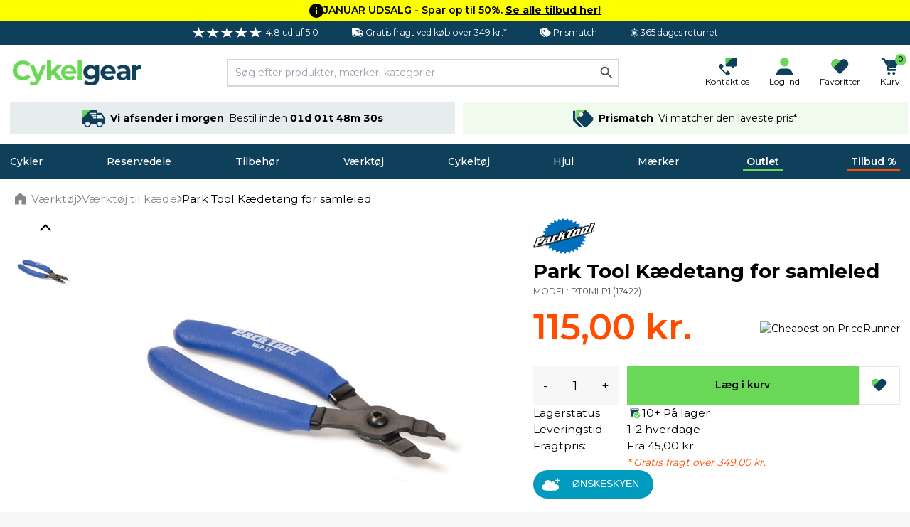

--- FILE ---
content_type: text/html; charset=UTF-8
request_url: https://cykelgear.dk/vaerktoj/vaerktoj-til-kaede/park-tool-kaedetang-for-samleled
body_size: 56942
content:
<!DOCTYPE html>
<html lang="da">
<head>
    <meta charset="utf-8">
    <meta name="viewport" content="width=device-width, initial-scale=1">
    
            <script
                type="application/javascript" src="https://storage.googleapis.com/gowish-button-prod/js/gowish-iframe.js"
                data-region="denmark"
                id="gowish-iframescript"
                defer
        ></script>
        <link rel="stylesheet" href="https://storage.googleapis.com/gowish-button-prod/css/gowish-iframe.css">
        
    <!-- Scripts -->
    <script type="text/javascript">
    const Ziggy = {"url":"https:\/\/cykelgear.dk","port":null,"defaults":{},"routes":{"logout":{"uri":"logout","methods":["POST"]},"password.email":{"uri":"forgot-password","methods":["POST"]},"web.password.update":{"uri":"reset-password","methods":["POST"]},"register.post":{"uri":"register","methods":["POST"]},"user-profile-information.update":{"uri":"user\/profile-information","methods":["PUT"]},"user-password.update":{"uri":"user\/password","methods":["PUT"]},"password.confirmation":{"uri":"user\/confirmed-password-status","methods":["GET","HEAD"]},"password.confirm":{"uri":"user\/confirm-password","methods":["POST"]},"two-factor.enable":{"uri":"user\/two-factor-authentication","methods":["POST"]},"two-factor.confirm":{"uri":"user\/confirmed-two-factor-authentication","methods":["POST"]},"two-factor.disable":{"uri":"user\/two-factor-authentication","methods":["DELETE"]},"two-factor.qr-code":{"uri":"user\/two-factor-qr-code","methods":["GET","HEAD"]},"two-factor.secret-key":{"uri":"user\/two-factor-secret-key","methods":["GET","HEAD"]},"two-factor.recovery-codes":{"uri":"user\/two-factor-recovery-codes","methods":["GET","HEAD"]},"horizon.stats.index":{"uri":"horizon\/api\/stats","methods":["GET","HEAD"]},"horizon.workload.index":{"uri":"horizon\/api\/workload","methods":["GET","HEAD"]},"horizon.masters.index":{"uri":"horizon\/api\/masters","methods":["GET","HEAD"]},"horizon.monitoring.index":{"uri":"horizon\/api\/monitoring","methods":["GET","HEAD"]},"horizon.monitoring.store":{"uri":"horizon\/api\/monitoring","methods":["POST"]},"horizon.monitoring-tag.paginate":{"uri":"horizon\/api\/monitoring\/{tag}","methods":["GET","HEAD"],"parameters":["tag"]},"horizon.monitoring-tag.destroy":{"uri":"horizon\/api\/monitoring\/{tag}","methods":["DELETE"],"wheres":{"tag":".*"},"parameters":["tag"]},"horizon.jobs-metrics.index":{"uri":"horizon\/api\/metrics\/jobs","methods":["GET","HEAD"]},"horizon.jobs-metrics.show":{"uri":"horizon\/api\/metrics\/jobs\/{id}","methods":["GET","HEAD"],"parameters":["id"]},"horizon.queues-metrics.index":{"uri":"horizon\/api\/metrics\/queues","methods":["GET","HEAD"]},"horizon.queues-metrics.show":{"uri":"horizon\/api\/metrics\/queues\/{id}","methods":["GET","HEAD"],"parameters":["id"]},"horizon.jobs-batches.index":{"uri":"horizon\/api\/batches","methods":["GET","HEAD"]},"horizon.jobs-batches.show":{"uri":"horizon\/api\/batches\/{id}","methods":["GET","HEAD"],"parameters":["id"]},"horizon.jobs-batches.retry":{"uri":"horizon\/api\/batches\/retry\/{id}","methods":["POST"],"parameters":["id"]},"horizon.pending-jobs.index":{"uri":"horizon\/api\/jobs\/pending","methods":["GET","HEAD"]},"horizon.completed-jobs.index":{"uri":"horizon\/api\/jobs\/completed","methods":["GET","HEAD"]},"horizon.silenced-jobs.index":{"uri":"horizon\/api\/jobs\/silenced","methods":["GET","HEAD"]},"horizon.failed-jobs.index":{"uri":"horizon\/api\/jobs\/failed","methods":["GET","HEAD"]},"horizon.failed-jobs.show":{"uri":"horizon\/api\/jobs\/failed\/{id}","methods":["GET","HEAD"],"parameters":["id"]},"horizon.retry-jobs.show":{"uri":"horizon\/api\/jobs\/retry\/{id}","methods":["POST"],"parameters":["id"]},"horizon.jobs.show":{"uri":"horizon\/api\/jobs\/{id}","methods":["GET","HEAD"],"parameters":["id"]},"horizon.index":{"uri":"horizon\/{view?}","methods":["GET","HEAD"],"wheres":{"view":"(.*)"},"parameters":["view"]},"profile.show":{"uri":"user\/profile","methods":["GET","HEAD"]},"other-browser-sessions.destroy":{"uri":"user\/other-browser-sessions","methods":["DELETE"]},"current-user-photo.destroy":{"uri":"user\/profile-photo","methods":["DELETE"]},"current-user.destroy":{"uri":"user","methods":["DELETE"]},"sanctum.csrf-cookie":{"uri":"sanctum\/csrf-cookie","methods":["GET","HEAD"]},"header":{"uri":"api\/header","methods":["GET","HEAD"]},"country.select":{"uri":"api\/country\/select","methods":["POST"]},"countries":{"uri":"api\/countries","methods":["POST"]},"countries.get":{"uri":"api\/countries\/{language_code}","methods":["GET","HEAD"],"parameters":["language_code"]},"product.back-in-stock":{"uri":"api\/{id}\/back-in-stock","methods":["POST"],"parameters":["id"]},"product.current-sorting":{"uri":"api\/product\/current-sorting","methods":["POST"]},"private.":{"uri":"api\/private\/language\/fetch","methods":["GET","HEAD"]},"private.mail.":{"uri":"api\/private\/mail\/backlog-customer-notification-manual","methods":["GET","HEAD"]},"private.mail.confirmation":{"uri":"api\/private\/mail\/order-confirmation","methods":["POST"]},"private.mail.dropship-captured":{"uri":"api\/private\/mail\/dropship-order-confirmation","methods":["POST"]},"private.mail.orderResendConfirmation":{"uri":"api\/private\/mail\/order-resend-confirmation","methods":["POST"]},"private.mail.return-label":{"uri":"api\/private\/mail\/return-label","methods":["POST"]},"private.order.":{"uri":"api\/private\/order\/{id}\/invoice","methods":["GET","HEAD"],"parameters":["id"]},"private.user.":{"uri":"api\/private\/user\/{customers_id}\/password","methods":["POST"],"parameters":["customers_id"]},"private.cart.":{"uri":"api\/private\/cart\/{cartId}\/line\/{lineId}\/remove","methods":["GET","HEAD"],"parameters":["cartId","lineId"],"bindings":{"cartId":"id","lineId":"id"}},"private.debug.":{"uri":"api\/private\/debug\/product\/image\/error","methods":["GET","HEAD"]},"private.cache.product.":{"uri":"api\/private\/cache\/product\/details\/purge","methods":["POST"]},"private.cache.images.":{"uri":"api\/private\/cache\/images\/products","methods":["POST"]},"private.cache.categories.":{"uri":"api\/private\/cache\/categories\/products\/purge","methods":["POST"]},"private.cache.brands.":{"uri":"api\/private\/cache\/brands\/purge","methods":["POST"]},"private.cache.zendesk.":{"uri":"api\/private\/cache\/zendesk\/purge","methods":["GET","HEAD"]},"private.cache.frontpage.":{"uri":"api\/private\/cache\/frontpage\/purge","methods":["POST"]},"favorites.get":{"uri":"api\/favorites","methods":["GET","HEAD"]},"favorites.add":{"uri":"api\/favorites\/{product}\/add","methods":["POST"],"parameters":["product"],"bindings":{"product":"products_id"}},"favorites.add-recent":{"uri":"api\/favorites\/{product}\/add\/recent","methods":["POST"],"parameters":["product"],"bindings":{"product":"products_id"}},"favorites.remove":{"uri":"api\/favorites\/remove","methods":["POST"]},"cart.products.add":{"uri":"api\/cart\/product\/add","methods":["POST"]},"cart.product.quantity.set":{"uri":"api\/cart\/product\/quantity\/set","methods":["PUT"]},"cart.product.remove":{"uri":"api\/cart\/product","methods":["DELETE"]},"cart.destroy":{"uri":"api\/cart\/destroy","methods":["DELETE"]},"cart.gift-card.add-to-cart":{"uri":"api\/cart\/gift-cards\/add-to-cart","methods":["POST"]},"cart.return-label":{"uri":"api\/cart\/return-label","methods":["POST"]},"cart.price-match.add":{"uri":"api\/cart\/price-match\/add","methods":["POST"]},"cart.price-match.remove":{"uri":"api\/cart\/price-match\/{hash}\/remove","methods":["DELETE"],"parameters":["hash"]},"cart.share.get":{"uri":"api\/cart\/share","methods":["GET","HEAD"]},"articles.like":{"uri":"api\/articles\/{id}\/like","methods":["POST"],"parameters":["id"]},"articles.top":{"uri":"api\/articles\/top","methods":["GET","HEAD"]},"articles.latest":{"uri":"api\/articles\/latest","methods":["GET","HEAD"]},"header.delivery.cutoffs":{"uri":"api\/cutoffs\/header","methods":["GET","HEAD"]},"header.brands.filter":{"uri":"api\/header\/brands\/filter\/{letter}","methods":["GET","HEAD"],"parameters":["letter"]},"shipping.country.limit":{"uri":"api\/shipping\/country\/limit","methods":["POST"]},"checkout.information":{"uri":"api\/checkout\/information","methods":["POST"]},"checkout.confirmation":{"uri":"api\/checkout\/confirmation","methods":["POST"]},"checkout.delivery.cutoffs":{"uri":"api\/checkout\/delivery\/cutoffs","methods":["POST"]},"checkout.delivery.grouped":{"uri":"api\/checkout\/delivery\/grouped","methods":["POST"]},"checkout.delivery.overview":{"uri":"api\/checkout\/shipping\/overview","methods":["POST"]},"checkout.delivery.pickup-points":{"uri":"api\/checkout\/shipping\/data","methods":["POST"]},"checkout.delivery.set":{"uri":"api\/checkout\/shipping\/set","methods":["POST"]},"checkout.delivery.dropship.set":{"uri":"api\/checkout\/shipping\/dropship\/set","methods":["POST"]},"checkout.payment.groups":{"uri":"api\/checkout\/payment\/methods\/groups","methods":["GET","HEAD"]},"checkout.payment.list":{"uri":"api\/checkout\/payment\/methods\/list","methods":["GET","HEAD"]},"checkout.discount-code.apply":{"uri":"api\/checkout\/discount-code\/apply","methods":["PUT"]},"checkout.discount-code.remove":{"uri":"api\/checkout\/discount-code\/remove","methods":["DELETE"]},"checkout.gift-card-payment.add":{"uri":"api\/checkout\/gift-card\/add","methods":["POST"]},"checkout.gift-card-payment.remove":{"uri":"api\/checkout\/gift-card\/remove","methods":["POST"]},"checkout.v2.delivery_documents_reset":{"uri":"api\/checkout\/v2\/reset_delivery_documents","methods":["PUT"]},"checkout.v2.delivery_documents_update":{"uri":"api\/checkout\/v2\/update_delivery_documents","methods":["POST"]},"checkout.v2.delivery_documents_comment_update":{"uri":"api\/checkout\/v2\/update_delivery_documents\/comment","methods":["POST"]},"checkout.v2.delivery_documents_pickup_point":{"uri":"api\/checkout\/v2\/set_pickup_point","methods":["POST"]},"payments.grouped":{"uri":"api\/payments\/methods\/grouped","methods":["GET","HEAD"]},"info.page":{"uri":"api\/info\/page","methods":["GET","HEAD"]},"banner.popular":{"uri":"api\/banner\/popular","methods":["GET","HEAD"]},"banner.category.trending":{"uri":"api\/banner\/trending\/category","methods":["GET","HEAD"]},"banner.category.news":{"uri":"api\/banner\/category\/news","methods":["GET","HEAD"]},"banner.trending":{"uri":"api\/banner\/trending","methods":["GET","HEAD"]},"banner.alternative":{"uri":"api\/banner\/alternative","methods":["GET","HEAD"]},"banner.related":{"uri":"api\/banner\/related","methods":["GET","HEAD"]},"banner.brand":{"uri":"api\/banner\/brand","methods":["GET","HEAD"]},"banner.latest":{"uri":"api\/banner\/latest","methods":["GET","HEAD"]},"banner.sale":{"uri":"api\/banner\/sale","methods":["GET","HEAD"]},"banner.visitor.history":{"uri":"api\/banner\/visitor\/history","methods":["GET","HEAD"]},"banner.cart.related":{"uri":"api\/banner\/cart\/related","methods":["GET","HEAD"]},"banner.cart.personal.recommendations":{"uri":"api\/banner\/cart\/personal\/recommendations","methods":["GET","HEAD"]},"banner.daily":{"uri":"api\/banner\/daily","methods":["GET","HEAD"]},"banner.recommendations.bundle":{"uri":"api\/banner\/recommendations\/bundle","methods":["GET","HEAD"]},"klaviyo.add-to-cart":{"uri":"api\/klaviyo\/add-to-cart","methods":["POST"]},"klaviyo.started-checkout":{"uri":"api\/klaviyo\/started-checkout","methods":["POST"]},"klaviyo.completed-checkout":{"uri":"api\/klaviyo\/completed-checkout","methods":["POST"]},"klaviyo.placed-order":{"uri":"api\/klaviyo\/placed-order","methods":["POST"]},"klaviyo.track":{"uri":"api\/klaviyo\/track","methods":["POST"]},"klaviyo.identify":{"uri":"api\/klaviyo\/identify","methods":["POST"]},"klaviyo.signup":{"uri":"api\/klaviyo\/signup","methods":["POST"]},"klaviyo.preferences":{"uri":"api\/klaviyo\/preferences","methods":["GET","HEAD"]},"klaviyo.unsubscribe":{"uri":"api\/klaviyo\/unsubscribe","methods":["POST"]},"meta.product-view":{"uri":"api\/meta\/track\/product_view","methods":["POST"]},"api.portal.addresses":{"uri":"api\/portal\/addresses","methods":["GET","HEAD"]},"b2b.signup":{"uri":"api\/b2b\/signup","methods":["POST"]},"order.feedback":{"uri":"api\/order\/{order}\/feedback","methods":["POST"],"parameters":["order"],"bindings":{"order":"orders_id"}},"customer-service.message":{"uri":"api\/customer-service\/message","methods":["POST"]},"coolrunner.return-url":{"uri":"api\/coolrunner\/return-url","methods":["POST"]},"frontpage":{"uri":"\/","methods":["GET","HEAD"]},"search.page.products":{"uri":"search\/page\/products","methods":["POST"]},"search.page.filter":{"uri":"search\/page\/filter","methods":["GET","HEAD"]},"search.quick":{"uri":"search","methods":["POST"]},"brand.index":{"uri":"brands","methods":["GET","HEAD"]},"sales.get":{"uri":"tilbud","methods":["GET","HEAD"]},"outlet.get":{"uri":"outlet","methods":["GET","HEAD"]},"new.get":{"uri":"nyheder","methods":["GET","HEAD"]},"cart":{"uri":"cart","methods":["GET","HEAD"]},"cart.shared":{"uri":"cart\/shared","methods":["GET","HEAD"]},"feeds.":{"uri":"feeds\/s360","methods":["GET","HEAD"]},"password-reset":{"uri":"password-reset\/{token}","methods":["GET","HEAD"],"parameters":["token"]},"login":{"uri":"login","methods":["GET","HEAD"]},"portal.":{"uri":"portal\/address\/default","methods":["POST"]},"portal.dashboard":{"uri":"portal\/dashboard","methods":["GET","HEAD"]},"portal.orders":{"uri":"portal\/orders","methods":["GET","HEAD"]},"portal.order.show":{"uri":"portal\/orders\/{id}","methods":["GET","HEAD"],"parameters":["id"]},"portal.order.invoice":{"uri":"portal\/orders\/{id}\/invoice","methods":["GET","HEAD"],"parameters":["id"]},"portal.orders.track":{"uri":"portal\/orders\/track\/{tracking}","methods":["GET","HEAD"],"parameters":["tracking"]},"portal.orders.tracking":{"uri":"portal\/orders\/tracking\/{tracking}","methods":["GET","HEAD"],"parameters":["tracking"]},"portal.profile":{"uri":"portal\/profile","methods":["GET","HEAD"]},"portal.profile.update":{"uri":"portal\/profile","methods":["PUT"]},"portal.profile.updatePassword":{"uri":"portal\/profile\/change-password","methods":["PUT"]},"portal.addresses":{"uri":"portal\/addresses","methods":["GET","HEAD"]},"portal.addresses.store":{"uri":"portal\/addresses","methods":["POST"]},"portal.addresses.update":{"uri":"portal\/addresses\/{id}","methods":["PUT"],"parameters":["id"]},"portal.addresses.destroy":{"uri":"portal\/addresses\/{id}","methods":["DELETE"],"parameters":["id"]},"portal.addresses.setPrimaryAddress":{"uri":"portal\/addresses\/{id}\/primary","methods":["PUT"],"parameters":["id"]},"portal.gift-cards":{"uri":"portal\/gift-cards","methods":["GET","HEAD"]},"portal.gift-card-download":{"uri":"portal\/gift-cards\/{code}\/{type}","methods":["GET","HEAD"],"parameters":["code","type"]},"payments.get":{"uri":"payment","methods":["POST"]},"payments.":{"uri":"payment\/klarna\/order","methods":["POST"]},"payments.klarna_authorization_callback":{"uri":"payment\/klarna\/authorizationCallback","methods":["POST"]},"payments.accept":{"uri":"payment\/accept","methods":["GET","HEAD"]},"payments.callback":{"uri":"payment\/callback","methods":["GET","HEAD"]},"payments.cancel":{"uri":"payment\/cancel","methods":["GET","HEAD"]},"payments.show":{"uri":"payment\/{epayLink}","methods":["GET","HEAD"],"parameters":["epayLink"],"bindings":{"epayLink":"id"}},"payment-link.create":{"uri":"payment-link\/create","methods":["GET","HEAD"]},"payment-link.accept":{"uri":"payment-link\/accept","methods":["GET","HEAD"]},"payment-link.callback":{"uri":"payment-link\/callback","methods":["GET","HEAD"]},"payment-link.cancel":{"uri":"payment-link\/cancel","methods":["GET","HEAD"]},"payment-link.get":{"uri":"payment-link\/get\/{epayLink}","methods":["GET","HEAD"],"parameters":["epayLink"],"bindings":{"epayLink":"id"}},"articles.index":{"uri":"guides-og-artikler","methods":["GET","HEAD"]},"articles.search":{"uri":"guides-og-artikler\/search\/{slug}","methods":["GET","HEAD"],"parameters":["slug"]},"articles.show":{"uri":"guides-og-artikler\/{slug}","methods":["GET","HEAD"],"wheres":{"slug":".*"},"parameters":["slug"]},"checkout":{"uri":"checkout","methods":["GET","HEAD"]},"checkout.delivery.pickup-points-web":{"uri":"checkout\/shipping\/data","methods":["POST"]},"order.confirmation":{"uri":"order\/confirmation\/{slug}","methods":["GET","HEAD"],"parameters":["slug"]},"customer-service":{"uri":"kundeservice","methods":["GET","HEAD"]},"search.page":{"uri":"search","methods":["GET","HEAD"]},"uri.show":{"uri":"{slug}","methods":["GET","HEAD"],"wheres":{"slug":"(.*)"},"parameters":["slug"]}}};

    !function(t,r){"object"==typeof exports&&"undefined"!=typeof module?module.exports=r():"function"==typeof define&&define.amd?define(r):(t||self).route=r()}(this,function(){function t(t,r){for(var e=0;e<r.length;e++){var n=r[e];n.enumerable=n.enumerable||!1,n.configurable=!0,"value"in n&&(n.writable=!0),Object.defineProperty(t,"symbol"==typeof(o=function(t,r){if("object"!=typeof t||null===t)return t;var e=t[Symbol.toPrimitive];if(void 0!==e){var n=e.call(t,"string");if("object"!=typeof n)return n;throw new TypeError("@@toPrimitive must return a primitive value.")}return String(t)}(n.key))?o:String(o),n)}var o}function r(r,e,n){return e&&t(r.prototype,e),n&&t(r,n),Object.defineProperty(r,"prototype",{writable:!1}),r}function e(){return e=Object.assign?Object.assign.bind():function(t){for(var r=1;r<arguments.length;r++){var e=arguments[r];for(var n in e)Object.prototype.hasOwnProperty.call(e,n)&&(t[n]=e[n])}return t},e.apply(this,arguments)}function n(t){return n=Object.setPrototypeOf?Object.getPrototypeOf.bind():function(t){return t.__proto__||Object.getPrototypeOf(t)},n(t)}function o(t,r){return o=Object.setPrototypeOf?Object.setPrototypeOf.bind():function(t,r){return t.__proto__=r,t},o(t,r)}function i(t,r,e){return i=function(){if("undefined"==typeof Reflect||!Reflect.construct)return!1;if(Reflect.construct.sham)return!1;if("function"==typeof Proxy)return!0;try{return Boolean.prototype.valueOf.call(Reflect.construct(Boolean,[],function(){})),!0}catch(t){return!1}}()?Reflect.construct.bind():function(t,r,e){var n=[null];n.push.apply(n,r);var i=new(Function.bind.apply(t,n));return e&&o(i,e.prototype),i},i.apply(null,arguments)}function u(t){var r="function"==typeof Map?new Map:void 0;return u=function(t){if(null===t||-1===Function.toString.call(t).indexOf("[native code]"))return t;if("function"!=typeof t)throw new TypeError("Super expression must either be null or a function");if(void 0!==r){if(r.has(t))return r.get(t);r.set(t,e)}function e(){return i(t,arguments,n(this).constructor)}return e.prototype=Object.create(t.prototype,{constructor:{value:e,enumerable:!1,writable:!0,configurable:!0}}),o(e,t)},u(t)}var f=String.prototype.replace,a=/%20/g,c="RFC3986",l={default:c,formatters:{RFC1738:function(t){return f.call(t,a,"+")},RFC3986:function(t){return String(t)}},RFC1738:"RFC1738",RFC3986:c},s=Object.prototype.hasOwnProperty,v=Array.isArray,p=function(){for(var t=[],r=0;r<256;++r)t.push("%"+((r<16?"0":"")+r.toString(16)).toUpperCase());return t}(),y=function(t,r){for(var e=r&&r.plainObjects?Object.create(null):{},n=0;n<t.length;++n)void 0!==t[n]&&(e[n]=t[n]);return e},d={arrayToObject:y,assign:function(t,r){return Object.keys(r).reduce(function(t,e){return t[e]=r[e],t},t)},combine:function(t,r){return[].concat(t,r)},compact:function(t){for(var r=[{obj:{o:t},prop:"o"}],e=[],n=0;n<r.length;++n)for(var o=r[n],i=o.obj[o.prop],u=Object.keys(i),f=0;f<u.length;++f){var a=u[f],c=i[a];"object"==typeof c&&null!==c&&-1===e.indexOf(c)&&(r.push({obj:i,prop:a}),e.push(c))}return function(t){for(;t.length>1;){var r=t.pop(),e=r.obj[r.prop];if(v(e)){for(var n=[],o=0;o<e.length;++o)void 0!==e[o]&&n.push(e[o]);r.obj[r.prop]=n}}}(r),t},decode:function(t,r,e){var n=t.replace(/\+/g," ");if("iso-8859-1"===e)return n.replace(/%[0-9a-f]{2}/gi,unescape);try{return decodeURIComponent(n)}catch(t){return n}},encode:function(t,r,e,n,o){if(0===t.length)return t;var i=t;if("symbol"==typeof t?i=Symbol.prototype.toString.call(t):"string"!=typeof t&&(i=String(t)),"iso-8859-1"===e)return escape(i).replace(/%u[0-9a-f]{4}/gi,function(t){return"%26%23"+parseInt(t.slice(2),16)+"%3B"});for(var u="",f=0;f<i.length;++f){var a=i.charCodeAt(f);45===a||46===a||95===a||126===a||a>=48&&a<=57||a>=65&&a<=90||a>=97&&a<=122||o===l.RFC1738&&(40===a||41===a)?u+=i.charAt(f):a<128?u+=p[a]:a<2048?u+=p[192|a>>6]+p[128|63&a]:a<55296||a>=57344?u+=p[224|a>>12]+p[128|a>>6&63]+p[128|63&a]:(a=65536+((1023&a)<<10|1023&i.charCodeAt(f+=1)),u+=p[240|a>>18]+p[128|a>>12&63]+p[128|a>>6&63]+p[128|63&a])}return u},isBuffer:function(t){return!(!t||"object"!=typeof t||!(t.constructor&&t.constructor.isBuffer&&t.constructor.isBuffer(t)))},isRegExp:function(t){return"[object RegExp]"===Object.prototype.toString.call(t)},maybeMap:function(t,r){if(v(t)){for(var e=[],n=0;n<t.length;n+=1)e.push(r(t[n]));return e}return r(t)},merge:function t(r,e,n){if(!e)return r;if("object"!=typeof e){if(v(r))r.push(e);else{if(!r||"object"!=typeof r)return[r,e];(n&&(n.plainObjects||n.allowPrototypes)||!s.call(Object.prototype,e))&&(r[e]=!0)}return r}if(!r||"object"!=typeof r)return[r].concat(e);var o=r;return v(r)&&!v(e)&&(o=y(r,n)),v(r)&&v(e)?(e.forEach(function(e,o){if(s.call(r,o)){var i=r[o];i&&"object"==typeof i&&e&&"object"==typeof e?r[o]=t(i,e,n):r.push(e)}else r[o]=e}),r):Object.keys(e).reduce(function(r,o){var i=e[o];return r[o]=s.call(r,o)?t(r[o],i,n):i,r},o)}},b=Object.prototype.hasOwnProperty,h={brackets:function(t){return t+"[]"},comma:"comma",indices:function(t,r){return t+"["+r+"]"},repeat:function(t){return t}},g=Array.isArray,m=String.prototype.split,j=Array.prototype.push,w=function(t,r){j.apply(t,g(r)?r:[r])},O=Date.prototype.toISOString,E=l.default,R={addQueryPrefix:!1,allowDots:!1,charset:"utf-8",charsetSentinel:!1,delimiter:"&",encode:!0,encoder:d.encode,encodeValuesOnly:!1,format:E,formatter:l.formatters[E],indices:!1,serializeDate:function(t){return O.call(t)},skipNulls:!1,strictNullHandling:!1},S=function t(r,e,n,o,i,u,f,a,c,l,s,v,p,y){var b,h=r;if("function"==typeof f?h=f(e,h):h instanceof Date?h=l(h):"comma"===n&&g(h)&&(h=d.maybeMap(h,function(t){return t instanceof Date?l(t):t})),null===h){if(o)return u&&!p?u(e,R.encoder,y,"key",s):e;h=""}if("string"==typeof(b=h)||"number"==typeof b||"boolean"==typeof b||"symbol"==typeof b||"bigint"==typeof b||d.isBuffer(h)){if(u){var j=p?e:u(e,R.encoder,y,"key",s);if("comma"===n&&p){for(var O=m.call(String(h),","),E="",S=0;S<O.length;++S)E+=(0===S?"":",")+v(u(O[S],R.encoder,y,"value",s));return[v(j)+"="+E]}return[v(j)+"="+v(u(h,R.encoder,y,"value",s))]}return[v(e)+"="+v(String(h))]}var T,k=[];if(void 0===h)return k;if("comma"===n&&g(h))T=[{value:h.length>0?h.join(",")||null:void 0}];else if(g(f))T=f;else{var x=Object.keys(h);T=a?x.sort(a):x}for(var N=0;N<T.length;++N){var C=T[N],A="object"==typeof C&&void 0!==C.value?C.value:h[C];if(!i||null!==A){var D=g(h)?"function"==typeof n?n(e,C):e:e+(c?"."+C:"["+C+"]");w(k,t(A,D,n,o,i,u,f,a,c,l,s,v,p,y))}}return k},T=Object.prototype.hasOwnProperty,k=Array.isArray,x={allowDots:!1,allowPrototypes:!1,arrayLimit:20,charset:"utf-8",charsetSentinel:!1,comma:!1,decoder:d.decode,delimiter:"&",depth:5,ignoreQueryPrefix:!1,interpretNumericEntities:!1,parameterLimit:1e3,parseArrays:!0,plainObjects:!1,strictNullHandling:!1},N=function(t){return t.replace(/&#(\d+);/g,function(t,r){return String.fromCharCode(parseInt(r,10))})},C=function(t,r){return t&&"string"==typeof t&&r.comma&&t.indexOf(",")>-1?t.split(","):t},A=function(t,r,e,n){if(t){var o=e.allowDots?t.replace(/\.([^.[]+)/g,"[$1]"):t,i=/(\[[^[\]]*])/g,u=e.depth>0&&/(\[[^[\]]*])/.exec(o),f=u?o.slice(0,u.index):o,a=[];if(f){if(!e.plainObjects&&T.call(Object.prototype,f)&&!e.allowPrototypes)return;a.push(f)}for(var c=0;e.depth>0&&null!==(u=i.exec(o))&&c<e.depth;){if(c+=1,!e.plainObjects&&T.call(Object.prototype,u[1].slice(1,-1))&&!e.allowPrototypes)return;a.push(u[1])}return u&&a.push("["+o.slice(u.index)+"]"),function(t,r,e,n){for(var o=n?r:C(r,e),i=t.length-1;i>=0;--i){var u,f=t[i];if("[]"===f&&e.parseArrays)u=[].concat(o);else{u=e.plainObjects?Object.create(null):{};var a="["===f.charAt(0)&&"]"===f.charAt(f.length-1)?f.slice(1,-1):f,c=parseInt(a,10);e.parseArrays||""!==a?!isNaN(c)&&f!==a&&String(c)===a&&c>=0&&e.parseArrays&&c<=e.arrayLimit?(u=[])[c]=o:"__proto__"!==a&&(u[a]=o):u={0:o}}o=u}return o}(a,r,e,n)}},D=function(t,r){var e=function(t){if(!t)return x;if(null!=t.decoder&&"function"!=typeof t.decoder)throw new TypeError("Decoder has to be a function.");if(void 0!==t.charset&&"utf-8"!==t.charset&&"iso-8859-1"!==t.charset)throw new TypeError("The charset option must be either utf-8, iso-8859-1, or undefined");return{allowDots:void 0===t.allowDots?x.allowDots:!!t.allowDots,allowPrototypes:"boolean"==typeof t.allowPrototypes?t.allowPrototypes:x.allowPrototypes,arrayLimit:"number"==typeof t.arrayLimit?t.arrayLimit:x.arrayLimit,charset:void 0===t.charset?x.charset:t.charset,charsetSentinel:"boolean"==typeof t.charsetSentinel?t.charsetSentinel:x.charsetSentinel,comma:"boolean"==typeof t.comma?t.comma:x.comma,decoder:"function"==typeof t.decoder?t.decoder:x.decoder,delimiter:"string"==typeof t.delimiter||d.isRegExp(t.delimiter)?t.delimiter:x.delimiter,depth:"number"==typeof t.depth||!1===t.depth?+t.depth:x.depth,ignoreQueryPrefix:!0===t.ignoreQueryPrefix,interpretNumericEntities:"boolean"==typeof t.interpretNumericEntities?t.interpretNumericEntities:x.interpretNumericEntities,parameterLimit:"number"==typeof t.parameterLimit?t.parameterLimit:x.parameterLimit,parseArrays:!1!==t.parseArrays,plainObjects:"boolean"==typeof t.plainObjects?t.plainObjects:x.plainObjects,strictNullHandling:"boolean"==typeof t.strictNullHandling?t.strictNullHandling:x.strictNullHandling}}(r);if(""===t||null==t)return e.plainObjects?Object.create(null):{};for(var n="string"==typeof t?function(t,r){var e,n={},o=(r.ignoreQueryPrefix?t.replace(/^\?/,""):t).split(r.delimiter,Infinity===r.parameterLimit?void 0:r.parameterLimit),i=-1,u=r.charset;if(r.charsetSentinel)for(e=0;e<o.length;++e)0===o[e].indexOf("utf8=")&&("utf8=%E2%9C%93"===o[e]?u="utf-8":"utf8=%26%2310003%3B"===o[e]&&(u="iso-8859-1"),i=e,e=o.length);for(e=0;e<o.length;++e)if(e!==i){var f,a,c=o[e],l=c.indexOf("]="),s=-1===l?c.indexOf("="):l+1;-1===s?(f=r.decoder(c,x.decoder,u,"key"),a=r.strictNullHandling?null:""):(f=r.decoder(c.slice(0,s),x.decoder,u,"key"),a=d.maybeMap(C(c.slice(s+1),r),function(t){return r.decoder(t,x.decoder,u,"value")})),a&&r.interpretNumericEntities&&"iso-8859-1"===u&&(a=N(a)),c.indexOf("[]=")>-1&&(a=k(a)?[a]:a),n[f]=T.call(n,f)?d.combine(n[f],a):a}return n}(t,e):t,o=e.plainObjects?Object.create(null):{},i=Object.keys(n),u=0;u<i.length;++u){var f=i[u],a=A(f,n[f],e,"string"==typeof t);o=d.merge(o,a,e)}return d.compact(o)},$=/*#__PURE__*/function(){function t(t,r,e){var n,o;this.name=t,this.definition=r,this.bindings=null!=(n=r.bindings)?n:{},this.wheres=null!=(o=r.wheres)?o:{},this.config=e}var e=t.prototype;return e.matchesUrl=function(t){var r=this;if(!this.definition.methods.includes("GET"))return!1;var e=this.template.replace(/(\/?){([^}?]*)(\??)}/g,function(t,e,n,o){var i,u="(?<"+n+">"+((null==(i=r.wheres[n])?void 0:i.replace(/(^\^)|(\$$)/g,""))||"[^/?]+")+")";return o?"("+e+u+")?":""+e+u}).replace(/^\w+:\/\//,""),n=t.replace(/^\w+:\/\//,"").split("?"),o=n[0],i=n[1],u=new RegExp("^"+e+"/?$").exec(decodeURI(o));if(u){for(var f in u.groups)u.groups[f]="string"==typeof u.groups[f]?decodeURIComponent(u.groups[f]):u.groups[f];return{params:u.groups,query:D(i)}}return!1},e.compile=function(t){var r=this;return this.parameterSegments.length?this.template.replace(/{([^}?]+)(\??)}/g,function(e,n,o){var i,u;if(!o&&[null,void 0].includes(t[n]))throw new Error("Ziggy error: '"+n+"' parameter is required for route '"+r.name+"'.");if(r.wheres[n]&&!new RegExp("^"+(o?"("+r.wheres[n]+")?":r.wheres[n])+"$").test(null!=(u=t[n])?u:""))throw new Error("Ziggy error: '"+n+"' parameter does not match required format '"+r.wheres[n]+"' for route '"+r.name+"'.");return encodeURI(null!=(i=t[n])?i:"").replace(/%7C/g,"|").replace(/%25/g,"%").replace(/\$/g,"%24")}).replace(this.origin+"//",this.origin+"/").replace(/\/+$/,""):this.template},r(t,[{key:"template",get:function(){var t=(this.origin+"/"+this.definition.uri).replace(/\/+$/,"");return""===t?"/":t}},{key:"origin",get:function(){return this.config.absolute?this.definition.domain?""+this.config.url.match(/^\w+:\/\//)[0]+this.definition.domain+(this.config.port?":"+this.config.port:""):this.config.url:""}},{key:"parameterSegments",get:function(){var t,r;return null!=(t=null==(r=this.template.match(/{[^}?]+\??}/g))?void 0:r.map(function(t){return{name:t.replace(/{|\??}/g,""),required:!/\?}$/.test(t)}}))?t:[]}}]),t}(),F=/*#__PURE__*/function(t){var n,i;function u(r,n,o,i){var u;if(void 0===o&&(o=!0),(u=t.call(this)||this).t=null!=i?i:"undefined"!=typeof Ziggy?Ziggy:null==globalThis?void 0:globalThis.Ziggy,u.t=e({},u.t,{absolute:o}),r){if(!u.t.routes[r])throw new Error("Ziggy error: route '"+r+"' is not in the route list.");u.i=new $(r,u.t.routes[r],u.t),u.u=u.l(n)}return u}i=t,(n=u).prototype=Object.create(i.prototype),n.prototype.constructor=n,o(n,i);var f=u.prototype;return f.toString=function(){var t=this,r=Object.keys(this.u).filter(function(r){return!t.i.parameterSegments.some(function(t){return t.name===r})}).filter(function(t){return"_query"!==t}).reduce(function(r,n){var o;return e({},r,((o={})[n]=t.u[n],o))},{});return this.i.compile(this.u)+function(t,r){var e,n=t,o=function(t){if(!t)return R;if(null!=t.encoder&&"function"!=typeof t.encoder)throw new TypeError("Encoder has to be a function.");var r=t.charset||R.charset;if(void 0!==t.charset&&"utf-8"!==t.charset&&"iso-8859-1"!==t.charset)throw new TypeError("The charset option must be either utf-8, iso-8859-1, or undefined");var e=l.default;if(void 0!==t.format){if(!b.call(l.formatters,t.format))throw new TypeError("Unknown format option provided.");e=t.format}var n=l.formatters[e],o=R.filter;return("function"==typeof t.filter||g(t.filter))&&(o=t.filter),{addQueryPrefix:"boolean"==typeof t.addQueryPrefix?t.addQueryPrefix:R.addQueryPrefix,allowDots:void 0===t.allowDots?R.allowDots:!!t.allowDots,charset:r,charsetSentinel:"boolean"==typeof t.charsetSentinel?t.charsetSentinel:R.charsetSentinel,delimiter:void 0===t.delimiter?R.delimiter:t.delimiter,encode:"boolean"==typeof t.encode?t.encode:R.encode,encoder:"function"==typeof t.encoder?t.encoder:R.encoder,encodeValuesOnly:"boolean"==typeof t.encodeValuesOnly?t.encodeValuesOnly:R.encodeValuesOnly,filter:o,format:e,formatter:n,serializeDate:"function"==typeof t.serializeDate?t.serializeDate:R.serializeDate,skipNulls:"boolean"==typeof t.skipNulls?t.skipNulls:R.skipNulls,sort:"function"==typeof t.sort?t.sort:null,strictNullHandling:"boolean"==typeof t.strictNullHandling?t.strictNullHandling:R.strictNullHandling}}(r);"function"==typeof o.filter?n=(0,o.filter)("",n):g(o.filter)&&(e=o.filter);var i=[];if("object"!=typeof n||null===n)return"";var u=h[r&&r.arrayFormat in h?r.arrayFormat:r&&"indices"in r?r.indices?"indices":"repeat":"indices"];e||(e=Object.keys(n)),o.sort&&e.sort(o.sort);for(var f=0;f<e.length;++f){var a=e[f];o.skipNulls&&null===n[a]||w(i,S(n[a],a,u,o.strictNullHandling,o.skipNulls,o.encode?o.encoder:null,o.filter,o.sort,o.allowDots,o.serializeDate,o.format,o.formatter,o.encodeValuesOnly,o.charset))}var c=i.join(o.delimiter),s=!0===o.addQueryPrefix?"?":"";return o.charsetSentinel&&(s+="iso-8859-1"===o.charset?"utf8=%26%2310003%3B&":"utf8=%E2%9C%93&"),c.length>0?s+c:""}(e({},r,this.u._query),{addQueryPrefix:!0,arrayFormat:"indices",encodeValuesOnly:!0,skipNulls:!0,encoder:function(t,r){return"boolean"==typeof t?Number(t):r(t)}})},f.v=function(t){var r=this;t?this.t.absolute&&t.startsWith("/")&&(t=this.p().host+t):t=this.h();var n={},o=Object.entries(this.t.routes).find(function(e){return n=new $(e[0],e[1],r.t).matchesUrl(t)})||[void 0,void 0];return e({name:o[0]},n,{route:o[1]})},f.h=function(){var t=this.p(),r=t.pathname,e=t.search;return(this.t.absolute?t.host+r:r.replace(this.t.url.replace(/^\w*:\/\/[^/]+/,""),"").replace(/^\/+/,"/"))+e},f.current=function(t,r){var n=this.v(),o=n.name,i=n.params,u=n.query,f=n.route;if(!t)return o;var a=new RegExp("^"+t.replace(/\./g,"\\.").replace(/\*/g,".*")+"$").test(o);if([null,void 0].includes(r)||!a)return a;var c=new $(o,f,this.t);r=this.l(r,c);var l=e({},i,u);return!(!Object.values(r).every(function(t){return!t})||Object.values(l).some(function(t){return void 0!==t}))||function t(r,e){return Object.entries(r).every(function(r){var n=r[0],o=r[1];return Array.isArray(o)&&Array.isArray(e[n])?o.every(function(t){return e[n].includes(t)}):"object"==typeof o&&"object"==typeof e[n]&&null!==o&&null!==e[n]?t(o,e[n]):e[n]==o})}(r,l)},f.p=function(){var t,r,e,n,o,i,u="undefined"!=typeof window?window.location:{},f=u.host,a=u.pathname,c=u.search;return{host:null!=(t=null==(r=this.t.location)?void 0:r.host)?t:void 0===f?"":f,pathname:null!=(e=null==(n=this.t.location)?void 0:n.pathname)?e:void 0===a?"":a,search:null!=(o=null==(i=this.t.location)?void 0:i.search)?o:void 0===c?"":c}},f.has=function(t){return Object.keys(this.t.routes).includes(t)},f.l=function(t,r){var n=this;void 0===t&&(t={}),void 0===r&&(r=this.i),null!=t||(t={}),t=["string","number"].includes(typeof t)?[t]:t;var o=r.parameterSegments.filter(function(t){return!n.t.defaults[t.name]});if(Array.isArray(t))t=t.reduce(function(t,r,n){var i,u;return e({},t,o[n]?((i={})[o[n].name]=r,i):"object"==typeof r?r:((u={})[r]="",u))},{});else if(1===o.length&&!t[o[0].name]&&(t.hasOwnProperty(Object.values(r.bindings)[0])||t.hasOwnProperty("id"))){var i;(i={})[o[0].name]=t,t=i}return e({},this.g(r),this.m(t,r))},f.g=function(t){var r=this;return t.parameterSegments.filter(function(t){return r.t.defaults[t.name]}).reduce(function(t,n,o){var i,u=n.name;return e({},t,((i={})[u]=r.t.defaults[u],i))},{})},f.m=function(t,r){var n=r.bindings,o=r.parameterSegments;return Object.entries(t).reduce(function(t,r){var i,u,f=r[0],a=r[1];if(!a||"object"!=typeof a||Array.isArray(a)||!o.some(function(t){return t.name===f}))return e({},t,((u={})[f]=a,u));if(!a.hasOwnProperty(n[f])){if(!a.hasOwnProperty("id"))throw new Error("Ziggy error: object passed as '"+f+"' parameter is missing route model binding key '"+n[f]+"'.");n[f]="id"}return e({},t,((i={})[f]=a[n[f]],i))},{})},f.valueOf=function(){return this.toString()},f.check=function(t){return this.has(t)},r(u,[{key:"params",get:function(){var t=this.v();return e({},t.params,t.query)}}]),u}(/*#__PURE__*/u(String));return function(t,r,e,n){var o=new F(t,r,e,n);return t?o.toString():o}});

</script>    <link rel="preload" as="style" href="https://cykelgear.dk/build/assets/app-8b113aa7.css" /><link rel="preload" as="style" href="https://cykelgear.dk/build/assets/default-df860d4e.css" /><link rel="preload" as="style" href="https://cykelgear.dk/build/assets/DefaultFooter-1eac0b4b.css" /><link rel="preload" as="style" href="https://cykelgear.dk/build/assets/Header-936624b1.css" /><link rel="preload" as="style" href="https://cykelgear.dk/build/assets/Product-c2e6f61f.css" /><link rel="modulepreload" href="https://cykelgear.dk/build/assets/app-0cdc5ee2.js" /><link rel="modulepreload" href="https://cykelgear.dk/build/assets/Product-0a1c58d9.js" /><link rel="modulepreload" href="https://cykelgear.dk/build/assets/default-c3f6292e.js" /><link rel="modulepreload" href="https://cykelgear.dk/build/assets/DefaultFooter-688a057c.js" /><link rel="modulepreload" href="https://cykelgear.dk/build/assets/InputField-9ee53c89.js" /><link rel="modulepreload" href="https://cykelgear.dk/build/assets/Header-de40186e.js" /><link rel="modulepreload" href="https://cykelgear.dk/build/assets/Breadcrumbs-40da7cdf.js" /><link rel="modulepreload" href="https://cykelgear.dk/build/assets/PrimaryButton-1343c75e.js" /><link rel="modulepreload" href="https://cykelgear.dk/build/assets/Startup-efa1ab1e.js" /><link rel="modulepreload" href="https://cykelgear.dk/build/assets/Checkbox-46389e32.js" /><link rel="modulepreload" href="https://cykelgear.dk/build/assets/CheckmarkIcon-2845ffd1.js" /><link rel="stylesheet" href="https://cykelgear.dk/build/assets/app-8b113aa7.css" /><link rel="stylesheet" href="https://cykelgear.dk/build/assets/default-df860d4e.css" /><link rel="stylesheet" href="https://cykelgear.dk/build/assets/DefaultFooter-1eac0b4b.css" /><link rel="stylesheet" href="https://cykelgear.dk/build/assets/Header-936624b1.css" /><link rel="stylesheet" href="https://cykelgear.dk/build/assets/Product-c2e6f61f.css" /><script type="module" src="https://cykelgear.dk/build/assets/app-0cdc5ee2.js"></script><script type="module" src="https://cykelgear.dk/build/assets/Product-0a1c58d9.js"></script>        
            <script type="application/ld+json">{
    "@context": "https:\/\/schema.org\/",
    "@type": "Product",
    "name": "Park Tool K\u00e6detang for samleled",
    "image": [
        "https:\/\/images.cykelgear.dk\/r\/s\/kadesamlertangparktool081015.webp"
    ],
    "description": "Speciel tang der bruges til at samle og skille k\u00e6deled (powerlink o.l.) ad.",
    "mpn": "PT0MLP1",
    "brand": {
        "@type": "Brand",
        "name": "Park Tool",
        "image": "https:\/\/images.cykelgear.dk\/manufacturers\/Park_Tool_logo.svg.png",
        "url": "https:\/\/cykelgear.dk\/park-tool"
    },
    "offers": {
        "@type": "Offer",
        "url": "\/vaerktoj\/vaerktoj-til-kaede\/park-tool-kaedetang-for-samleled",
        "priceCurrency": "DKK",
        "price": 115,
        "itemCondition": "https:\/\/schema.org\/NewCondition",
        "availability": "https:\/\/schema.org\/InStock",
        "hasMerchantReturnPolicy": {
            "@context": "http:\/\/schema.org\/",
            "@type": "MerchantReturnPolicy",
            "returnPolicyCategory": "https:\/\/schema.org\/MerchantReturnFiniteReturnWindow",
            "merchantReturnDays": 365,
            "returnFees": "https:\/\/schema.org\/ReturnFeesCustomerResponsibility",
            "returnMethod": "https:\/\/schema.org\/ReturnByMail"
        },
        "shippingDetails": {
            "@context": "http:\/\/schema.org\/",
            "@type": "OfferShippingDetails",
            "shippingRate": {
                "@type": "MonetaryAmount",
                "value": 45,
                "currency": "DKK"
            },
            "shippingDestination": {
                "@type": "DefinedRegion",
                "addressCountry": "DK"
            },
            "deliveryTime": {
                "@type": "ShippingDeliveryTime",
                "handlingTime": {
                    "@type": "QuantitativeValue",
                    "minValue": 0,
                    "maxValue": 1,
                    "unitCode": "DAY"
                },
                "transitTime": {
                    "@type": "QuantitativeValue",
                    "minValue": 0,
                    "maxValue": 0,
                    "unitCode": "DAY"
                }
            }
        }
    }
}</script>
        
            <script type="application/ld+json">{
    "@context": "https:\/\/schema.org",
    "@type": "BreadcrumbList",
    "itemListElement": [
        {
            "@type": "ListItem",
            "position": 1,
            "name": "V\u00e6rkt\u00f8j",
            "item": "https:\/\/cykelgear.dk\/vaerktoj"
        },
        {
            "@type": "ListItem",
            "position": 2,
            "name": "V\u00e6rkt\u00f8j til k\u00e6de",
            "item": "https:\/\/cykelgear.dk\/vaerktoj\/vaerktoj-til-kaede"
        },
        {
            "@type": "ListItem",
            "position": 3,
            "name": "Park Tool K\u00e6detang for samleled"
        }
    ]
}</script>
        
    <script type="text/javascript" async>
        (function (d, e, n) {
            e = d.createElement('script');
            e.type = 'text/javascript';
            e.async = true;
            e.defer = true;
            e.src = `https://api.videoly.co/1/quchbox/0/3320/quch.js`;
            n = d.getElementsByTagName('script')[0];
            n.parentNode.insertBefore(e, n);
        })(document)
    </script>
    
    <title>Park Tool Kædetang for samleled</title>


    <link rel="icon" type="image/x-icon" href="https://images.cykelgear.dk/bikable/frontend/favicon-cykelgear.png">


    <link rel="canonical" href="https://cykelgear.dk/vaerktoj/vaerktoj-til-kaede/park-tool-kaedetang-for-samleled">






    <meta name="description" content="Speciel tang der bruges til at samle og skille kædeled (powerlink o.l.) ad.">
    <meta property="og:description" content="Speciel tang der bruges til at samle og skille kædeled (powerlink o.l.) ad.">
    <meta name="twitter:description" content="Speciel tang der bruges til at samle og skille kædeled (powerlink o.l.) ad.">

    <meta property="og:url" content="https://cykelgear.dk/vaerktoj/vaerktoj-til-kaede/park-tool-kaedetang-for-samleled">
    <meta name="twitter:url" content="https://cykelgear.dk/vaerktoj/vaerktoj-til-kaede/park-tool-kaedetang-for-samleled">

    <meta property="og:image" content="https://images.cykelgear.dk/r/l/kadesamlertangparktool081015.webp">
    <meta name="twitter:image" content="https://images.cykelgear.dk/r/l/kadesamlertangparktool081015.webp">

<meta property="og:type" content="product">
<meta property="og:title" content="Park Tool Kædetang for samleled">
<meta name="twitter:title" content="Park Tool Kædetang for samleled">
<meta name="twitter:card" content="summary_large_image">
</head>
<body class="font-body bg-grey-background scroll-bar">
<div itemscope itemtype="https://schema.org/WebSite">
    <link itemprop="url" href="https://cykelgear.dk" />
    <div id="app" data-page="{&quot;component&quot;:&quot;Product&quot;,&quot;props&quot;:{&quot;jetstream&quot;:{&quot;canCreateTeams&quot;:false,&quot;canManageTwoFactorAuthentication&quot;:true,&quot;canUpdatePassword&quot;:true,&quot;canUpdateProfileInformation&quot;:true,&quot;hasEmailVerification&quot;:false,&quot;flash&quot;:[],&quot;hasAccountDeletionFeatures&quot;:true,&quot;hasApiFeatures&quot;:false,&quot;hasTeamFeatures&quot;:false,&quot;hasTermsAndPrivacyPolicyFeature&quot;:false,&quot;managesProfilePhotos&quot;:false},&quot;auth&quot;:{&quot;user&quot;:null},&quot;errorBags&quot;:[],&quot;errors&quot;:{},&quot;config&quot;:{&quot;frontend&quot;:{&quot;url&quot;:&quot;https:\/\/cykelgear.dk&quot;},&quot;assets&quot;:&quot;https:\/\/cykelgear.dk\/&quot;,&quot;site&quot;:{&quot;performs_image_batch_jobs&quot;:true,&quot;date_locale&quot;:&quot;da-DK&quot;,&quot;favicon&quot;:&quot;favicon-cykelgear.png&quot;,&quot;logo_blue_vertical&quot;:&quot;\/bikable\/static\/logos\/cykelgear\/Cykelgear_Logotype_RGB.png&quot;,&quot;logo_blue_horizontal&quot;:&quot;\/bikable\/static\/logos\/cykelgear\/Cykelgear_Logotype_RGB.png&quot;,&quot;logo_negative_vertical&quot;:&quot;\/bikable\/static\/logos\/cykelgear\/Cykelgear_Logotype_RGB_Negative.png&quot;,&quot;logo_negative_horizontal&quot;:&quot;\/bikable\/static\/logos\/cykelgear\/Cykelgear_Logotype_RGB_Negative_Horizontal.png&quot;,&quot;b2b_logo_blue_horizontal&quot;:&quot;\/bikable\/static\/logos\/cykelgear\/logo-b2b.svg&quot;,&quot;b2b_logo_negative_horizontal&quot;:&quot;\/bikable\/static\/logos\/cykelgear\/logo-b2b-white.svg&quot;,&quot;vat_number&quot;:null,&quot;vat_name&quot;:null,&quot;service_days&quot;:365,&quot;language_id&quot;:&quot;2&quot;,&quot;text_language_id&quot;:&quot;2&quot;,&quot;order_language_id&quot;:&quot;2&quot;,&quot;ez_pages_language_id&quot;:&quot;2&quot;,&quot;payment_methods_language_id&quot;:&quot;2&quot;,&quot;auth_language_id&quot;:&quot;2&quot;,&quot;customer_language_id&quot;:&quot;2&quot;,&quot;default_language&quot;:&quot;da&quot;,&quot;checkout_default_language&quot;:&quot;da&quot;,&quot;checkout_default_country_code&quot;:&quot;DK&quot;,&quot;country&quot;:&quot;dk&quot;,&quot;name&quot;:&quot;Cykelgear&quot;,&quot;allow_language_selection&quot;:false,&quot;links_to_other_shops&quot;:true,&quot;show_trust_blocks&quot;:true,&quot;checkout_country_locked&quot;:true,&quot;customer_profile_country_locked&quot;:true,&quot;noindex_entire_site&quot;:false,&quot;display_contact_country&quot;:false,&quot;hreflang&quot;:&quot;da&quot;,&quot;allow_share_cart&quot;:true,&quot;cart_log_session_ids&quot;:&quot;x9hrx1DsXDAVZdjoXj5ezo7pSuHm53JK1EMQmahd,ceUqtcfMgxLSZSsjATxJutEMcVCMUYC38Op8tcZx&quot;,&quot;cart_log_user_ids&quot;:&quot;393321, 967752&quot;,&quot;header_pixel_scroll&quot;:50,&quot;star_rating&quot;:&quot;5&quot;,&quot;star_rating_label&quot;:&quot;4.8&quot;,&quot;performs_cart_cleanup&quot;:true,&quot;product_display_recommendation_average_sale_limit&quot;:0.1,&quot;category_letters&quot;:&quot;ABCDEFGHIJKLMNOPQRSTUVWXYZ\u00c6\u00d8\u00c5&quot;,&quot;selectable_countries_iso_code_2&quot;:&quot;dk&quot;},&quot;meta&quot;:{&quot;current_url&quot;:&quot;https:\/\/cykelgear.dk\/vaerktoj\/vaerktoj-til-kaede\/park-tool-kaedetang-for-samleled&quot;},&quot;image&quot;:{&quot;url&quot;:&quot;https:\/\/images.cykelgear.dk&quot;,&quot;domain&quot;:&quot;dk&quot;,&quot;email_domain&quot;:&quot;dk&quot;,&quot;email_footer_regards_image_filename&quot;:&quot;lad-os-hjaelpe-dig.png&quot;},&quot;default_language&quot;:&quot;da&quot;,&quot;shipping&quot;:{&quot;free_shipping_limit&quot;:349},&quot;url&quot;:{&quot;customer_service&quot;:&quot;\/kundeservice&quot;,&quot;create_return&quot;:&quot;\/opret-retur&quot;,&quot;gift_card&quot;:&quot;\/gavekort&quot;,&quot;newsletter&quot;:&quot;\/om-cykelgear\/nyhedsbrev&quot;,&quot;price_match&quot;:&quot;\/prismatch&quot;,&quot;returns&quot;:&quot;\/365-dages-returret&quot;,&quot;ordering&quot;:&quot;\/kundeservice\/bestilling-og-levering&quot;,&quot;article&quot;:&quot;\/guides-og-artikler&quot;,&quot;privacy_policy&quot;:&quot;\/privatlivspolitik&quot;,&quot;terms_and_conditions&quot;:&quot;\/handelsbetingelser&quot;},&quot;search&quot;:{&quot;debounce_timeout&quot;:500},&quot;daisycon&quot;:{&quot;campaign_id&quot;:&quot;17585&quot;,&quot;domain&quot;:&quot;jdt8.net&quot;},&quot;trust_pilot&quot;:{&quot;reviews&quot;:{&quot;locale&quot;:&quot;da-DK&quot;,&quot;template_id&quot;:&quot;53aa8912dec7e10d38f59f36&quot;,&quot;business_unit_id&quot;:&quot;4ab0e6a5000064000500a0ce&quot;},&quot;widget&quot;:{&quot;locale&quot;:&quot;da-DK&quot;,&quot;template&quot;:&quot;5419b732fbfb950b10de65e5&quot;,&quot;business&quot;:&quot;4ab0e6a5000064000500a0ce&quot;}},&quot;klaviyo&quot;:{&quot;public_key&quot;:&quot;Ty8GTn&quot;,&quot;lists&quot;:{&quot;newsletter&quot;:&quot;RAm5kN&quot;}},&quot;klarna&quot;:{&quot;enabled&quot;:false,&quot;environment&quot;:&quot;production&quot;,&quot;client_id&quot;:&quot;9bcf5c7f-eb35-54e4-84f5-ace06a8f043c&quot;,&quot;data_locale&quot;:&quot;sv-SE&quot;},&quot;viabill&quot;:{&quot;enabled&quot;:true},&quot;clerk&quot;:{&quot;tracking_enabled&quot;:true},&quot;language&quot;:&quot;da&quot;,&quot;is_tour_active&quot;:null,&quot;frontend_url&quot;:&quot;https:\/\/cykelgear.dk&quot;,&quot;price_runner&quot;:{&quot;product_url&quot;:&quot;https:\/\/cykelgear.dk&quot;,&quot;shop_id&quot;:&quot;30467&quot;},&quot;social&quot;:{&quot;facebook&quot;:&quot;https:\/\/www.facebook.com\/Cykelgear&quot;,&quot;instagram&quot;:&quot;https:\/\/www.instagram.com\/cykelgear.dk\/&quot;,&quot;linkedin&quot;:&quot;https:\/\/www.linkedin.com\/company\/cykelegar-a-s&quot;},&quot;price_formatting&quot;:{&quot;prefix&quot;:&quot;&quot;,&quot;suffix&quot;:&quot; kr.&quot;,&quot;decimal_seperator&quot;:&quot;,&quot;,&quot;thousand_seperator&quot;:&quot;.&quot;},&quot;pricerunner&quot;:{&quot;product_url&quot;:&quot;https:\/\/cykelgear.dk&quot;,&quot;shop_id&quot;:&quot;30467&quot;},&quot;maps&quot;:{&quot;enabled&quot;:true,&quot;lat&quot;:&quot;56.80177279536715&quot;,&quot;lng&quot;:&quot;10.060434602196043&quot;},&quot;videoly&quot;:{&quot;shop_id&quot;:&quot;3320&quot;},&quot;version&quot;:&quot;1.0.0&quot;,&quot;asset_version&quot;:&quot;0bbd2e4fd456e732215f1f911a61b0d9&quot;,&quot;pricing&quot;:{&quot;currency&quot;:&quot;DKK&quot;,&quot;is_business&quot;:false,&quot;allow_international_b2b&quot;:false,&quot;show_b2b_toggle&quot;:true},&quot;gowish&quot;:{&quot;enabled&quot;:true,&quot;region&quot;:&quot;denmark&quot;},&quot;contact&quot;:{&quot;b2b_signup&quot;:&quot;b2b@cykelgear.dk&quot;,&quot;email&quot;:&quot;info@cykelgear.dk&quot;,&quot;from_mail&quot;:&quot;mail@cykelgear.dk&quot;,&quot;phone&quot;:&quot;+45 60 70 83 83&quot;,&quot;street&quot;:&quot;Industrivej 5&quot;,&quot;zip&quot;:&quot;9575&quot;,&quot;city&quot;:&quot;Terndrup&quot;,&quot;country&quot;:&quot;Danmark&quot;,&quot;company_no&quot;:&quot;35252002&quot;,&quot;company_name&quot;:&quot;Cykelgear A\/S&quot;,&quot;opening_hours&quot;:{&quot;mon_thurs&quot;:&quot;09:00 - 17:00&quot;,&quot;friday&quot;:&quot;09:00 - 16:00&quot;}},&quot;food_control_settings&quot;:{&quot;enabled&quot;:true,&quot;image_path&quot;:&quot;https:\/\/images.cykelgear.dk\/bikable\/badges\/fodevarerkontrol\/Banner_groen_411x490.gif&quot;,&quot;image_height&quot;:&quot;47px&quot;,&quot;image_width&quot;:&quot;auto&quot;,&quot;click_url&quot;:&quot;https:\/\/www.findsmiley.dk\/706425&quot;,&quot;click_target&quot;:&quot;_blank&quot;}},&quot;dropship_delivery_methods&quot;:[{&quot;id&quot;:1,&quot;name&quot;:&quot;B-Bikes&quot;,&quot;lead_time&quot;:3}],&quot;translations&quot;:{&quot;Please accept our terms&quot;:&quot;Accepter venligst vores vilk\u00e5r.&quot;,&quot;Join our newsletter. Be the first to know!&quot;:&quot;Tilmeld dig vores nyhedsbrev&quot;,&quot;Receive our newsletter and get to the great deals, savings and do-it-yourself guides.&quot;:&quot;V\u00e6r blandt de f\u00f8rste til at modtage de bedste tilbud, nyheder, inspiration og g\u00f8r-det-selv-guides.&quot;,&quot;Sign up&quot;:&quot;Tilmeld&quot;,&quot;Yes, I would like to receive the Bikable newsletter. I accept the&quot;:&quot;Ja, jeg vil gerne modtage Cykelgears nyhedsbrev. Jeg accepterer&quot;,&quot;privacy policy&quot;:&quot;privatlivspolitikken&quot;,&quot;Thank you!&quot;:&quot;Tak!&quot;,&quot;Check your email for additional confirmation.&quot;:&quot;Tjek din e-mail for yderligere bekr\u00e6ftelse&quot;,&quot;Close&quot;:&quot;Luk&quot;,&quot;All&quot;:&quot;Alle&quot;,&quot;SHIPPING TODAY&quot;:&quot;Sendes i dag&quot;,&quot;Added :quantity pc. to the basket&quot;:&quot;Du har tilf\u00f8jet :quantity stk. til kurven&quot;,&quot;Order before :time*&quot;:&quot;Bestil inden kl. 21.00&quot;,&quot;Outlet&quot;:&quot;Outlet&quot;,&quot;There&#039;s nothing in your shopping cart - start shopping!&quot;:&quot;Din kurv er tom - start med at handle&quot;,&quot;Contact information&quot;:&quot;Kontaktoplysninger&quot;,&quot;Total&quot;:&quot;Total&quot;,&quot;(incl. VAT)&quot;:&quot;Inkl. moms&quot;,&quot;You are saving :saving on products&quot;:&quot;Du sparer :saving p\u00e5 din ordre, hvis du k\u00f8ber nu!&quot;,&quot;Go to Basket&quot;:&quot;G\u00e5 til kurv&quot;,&quot;Checkout&quot;:&quot;G\u00e5 til kassen&quot;,&quot;more to get free shipping!&quot;:&quot;mere for at opn\u00e5 gratis fragt*&quot;,&quot;Sale %&quot;:&quot;Tilbud %&quot;,&quot;Products&quot;:&quot;Produkter&quot;,&quot;Let Us Help You&quot;:&quot;Lad os hj\u00e6lpe dig&quot;,&quot;SALE %&quot;:&quot;Tilbud %&quot;,&quot;Our top brands&quot;:&quot;Et udpluk af vores st\u00f8rste m\u00e6rker..&quot;,&quot;Popular search&quot;:&quot;Popul\u00e6re s\u00f8gninger&quot;,&quot;Brands&quot;:&quot;M\u00e6rker&quot;,&quot;Search suggestion&quot;:&quot;S\u00f8geforslag&quot;,&quot;365 day return policy&quot;:&quot;365 dages returret&quot;,&quot;Free shipping over :limit*&quot;:&quot;Gratis fragt ved k\u00f8b over :limit*&quot;,&quot;Contact us&quot;:&quot;Kontakt os&quot;,&quot;Log in&quot;:&quot;Log ind&quot;,&quot;login&quot;:&quot;log ind&quot;,&quot;Products per page:&quot;:&quot;Produkter pr. side&quot;,&quot;Try updating your search filter...&quot;:&quot;Pr\u00f8v at opdatere s\u00f8gefilteret&quot;,&quot;Choose pick-up point&quot;:&quot;V\u00e6lg udleveringssted&quot;,&quot;Show more...&quot;:&quot;Vis mere&quot;,&quot;Picked&quot;:&quot;Valgt&quot;,&quot;Pick&quot;:&quot;V\u00e6lg udleveringssted&quot;,&quot;There is no pick-up points near you, please check your address above.&quot;:&quot;Der er ingen udleveringssteder i n\u00e6rheden af dig, tjek venligst din adresse ovenfor&quot;,&quot;Confirmation&quot;:&quot;Godkend betingelser&quot;,&quot;Yes, I would like to receive the Bikable newsletter and be the first to get the good deals.&quot;:&quot;Ja tak, jeg vil gerne v\u00e6re f\u00f8rst til at modtage de bedste tilbud eller nyheder fra Cykelgear via e-mail.&quot;,&quot;I accept the&quot;:&quot;Jeg accepterer&quot;,&quot;You can unsubscribe at any time&quot;:&quot;Du kan afmelde n\u00e5r som helst.&quot;,&quot;Yes, I accept Bikable&#039;s&quot;:&quot;Ja, jeg accepterer Cykelgears&quot;,&quot;Terms and Conditions&quot;:&quot;handelsbetingelser&quot;,&quot;and&quot;:&quot;og&quot;,&quot;Privacy Policy&quot;:&quot;privatlivspolitik.&quot;,&quot;Total payment: :total_payment&quot;:&quot;Bel\u00f8b til betaling: :total_payment&quot;,&quot;Continue to secure payment&quot;:&quot;G\u00e5 til sikker betaling&quot;,&quot;Delivery methods&quot;:&quot;Leveringsmetoder&quot;,&quot;No delivery methods available for the entered address.&quot;:&quot;Ingen leveringsmetoder tilg\u00e6ngelige for den oplyste adresse&quot;,&quot;Check your delivery address above and don&#039;t hestitate to contact us if you need further assistance.&quot;:&quot;Tjek din leveringsadresse ovenfor og t\u00f8v ikke med at kontakte os, hvis du har brug for yderligere hj\u00e6lp&quot;,&quot;Message to courier&quot;:&quot;Besked til transport\u00f8r&quot;,&quot;Add message to courier&quot;:&quot;Tilf\u00f8j besked til transport\u00f8r&quot;,&quot;Order comment&quot;:&quot;Kommentar til kundeservice&quot;,&quot;Add comment to Customer Service or Price Match request incl. link and price&quot;:&quot;Kommentarer kan forsinke behandlingen af din ordre.&quot;,&quot;Customer Service&quot;:&quot;Har du brug for hj\u00e6lp?&quot;,&quot;Chat with us&quot;:&quot;Chat med os&quot;,&quot;Edit&quot;:&quot;Rediger&quot;,&quot;Total incl. VAT&quot;:&quot;Total (inkl. moms)&quot;,&quot;Total excl. VAT&quot;:&quot;Total (ekskl. moms)&quot;,&quot;Incl. VAT&quot;:&quot;Inkl. moms&quot;,&quot;Excl. VAT&quot;:&quot;Ekskl. moms&quot;,&quot;Free&quot;:&quot;Gratis&quot;,&quot;From&quot;:&quot;Fra&quot;,&quot;Estimated payment&quot;:&quot;Pris i alt&quot;,&quot;VAT Included&quot;:&quot;Heraf moms&quot;,&quot;Payment methods&quot;:&quot;Betalingsmetoder&quot;,&quot;Enter personal information to see available payment methods&quot;:&quot;Indtast dine oplysninger for at se mulige betalingsmetoder&quot;,&quot;Personal information&quot;:&quot;Personlige oplysninger&quot;,&quot;Email&quot;:&quot;E-mail&quot;,&quot;First name&quot;:&quot;Fornavn&quot;,&quot;Last name&quot;:&quot;Efternavn&quot;,&quot;Company name&quot;:&quot;Firmanavn&quot;,&quot;Phone number&quot;:&quot;Telefonnummer&quot;,&quot;Address&quot;:&quot;Adresse&quot;,&quot;Zip code&quot;:&quot;Postnummer&quot;,&quot;Country&quot;:&quot;Land&quot;,&quot;Create account for better checkout experience next time&quot;:&quot;Opret en Cykelgear-konto for at f\u00e5 en nemmere bestillingsoplevelse n\u00e6ste gang&quot;,&quot;Deliver to the same address&quot;:&quot;Levering til samme adresse&quot;,&quot;Add comment to order&quot;:&quot;Tilf\u00f8j kommentar til kundeservice&quot;,&quot;Comment about your order&quot;:&quot;Tilf\u00f8j kommentar til din ordre..&quot;,&quot;City&quot;:&quot;By&quot;,&quot;Confirm&quot;:&quot;Bekr\u00e6ft&quot;,&quot;Billing &amp; Delivery Address&quot;:&quot;Fakturerings- og leveringsadresse&quot;,&quot;Billing Address&quot;:&quot;Faktureringsadresse&quot;,&quot;Billing address&quot;:&quot;Faktureringsadresse&quot;,&quot;Delivery address&quot;:&quot;Leveringsadresse&quot;,&quot;Sign in to your account&quot;:&quot;Log ind p\u00e5 din konto&quot;,&quot;Enter email below&quot;:&quot;Indtast din e-mail nedenfor&quot;,&quot;Already have an account?&quot;:&quot;Har du allerede en Cykelgear-konto?&quot;,&quot;Sign in here&quot;:&quot;Log ind!&quot;,&quot;Password&quot;:&quot;Adgangskode&quot;,&quot;Forgot password?&quot;:&quot;Glemt adgangskode?&quot;,&quot;Sign in&quot;:&quot;Log ind&quot;,&quot;Reset Password&quot;:&quot;Nulstil adgangskode&quot;,&quot;STATUS&quot;:&quot;Ordrestatus&quot;,&quot;EXPECTED DELIVERY TIME&quot;:&quot;Forventet leveringstidspunkt&quot;,&quot;ORDER ID&quot;:&quot;Ordre-ID&quot;,&quot;ORDER DATE&quot;:&quot;Bestillingsdato&quot;,&quot;TOTAL PAYMENT&quot;:&quot;Samlet betaling:&quot;,&quot;Order Summary&quot;:&quot;Din ordre&quot;,&quot;Show more&quot;:&quot;Vis mere&quot;,&quot;MODEL&quot;:&quot;MODEL&quot;,&quot;Cancel order&quot;:&quot;Annuller ordre&quot;,&quot;Change order&quot;:&quot;\u00c6ndre ordre&quot;,&quot;Track &amp; Trace&quot;:&quot;Sporing og tracking&quot;,&quot;View order details&quot;:&quot;Se ordredetaljer&quot;,&quot;Only&quot;:&quot;Kun&quot;,&quot;days&quot;:&quot;dage&quot;,&quot;hours&quot;:&quot;timer&quot;,&quot;minutes&quot;:&quot;minutter&quot;,&quot;from order received to shipped&quot;:&quot;fra ordremodtagelse til ordren var pakket&quot;,&quot;Please enter a valid email address&quot;:&quot;Indtast venligst en gyldig e-mailadresse.&quot;,&quot;In stock&quot;:&quot;P\u00e5 lager&quot;,&quot;In remote storage&quot;:&quot;Bestillingsvare&quot;,&quot;Not in stock&quot;:&quot;Ikke p\u00e5 lager&quot;,&quot;Success&quot;:&quot;Succes&quot;,&quot;You&#039;ll receive an email once the item is available.&quot;:&quot;Du vil modtage en e-mail, n\u00e5r varen er p\u00e5 lager&quot;,&quot;Pre-order&quot;:&quot;Forudbestil&quot;,&quot;Add to Cart&quot;:&quot;L\u00e6g i kurv&quot;,&quot;price.save&quot;:&quot;SPAR&quot;,&quot;Description&quot;:&quot;Beskrivelse&quot;,&quot;Specification&quot;:&quot;Specifikationer&quot;,&quot;EAN\/Barcode&quot;:&quot;EAN\/Stregkode&quot;,&quot;Size guide&quot;:&quot;St\u00f8rrelsesguide&quot;,&quot;Price Match&quot;:&quot;Prismatch&quot;,&quot;All products&quot;:&quot;Alle produkter&quot;,&quot;Filter&quot;:&quot;Filter&quot;,&quot;Remove all filters&quot;:&quot;Fjern alle filtre&quot;,&quot;Show :count products&quot;:&quot;Vis :count produkter&quot;,&quot;Price&quot;:&quot;Pris&quot;,&quot;Most popular&quot;:&quot;Mest popul\u00e6re&quot;,&quot;Price - Low to High&quot;:&quot;Pris - lav til h\u00f8j&quot;,&quot;Price - High to Low&quot;:&quot;Pris - h\u00f8j til lav&quot;,&quot;Newest&quot;:&quot;Nyeste&quot;,&quot;Oldest&quot;:&quot;\u00c6ldste&quot;,&quot;Filter by&quot;:&quot;Filtrer efter&quot;,&quot;Sort by&quot;:&quot;Sorter efter&quot;,&quot;Page&quot;:&quot;Side&quot;,&quot;No products found&quot;:&quot;Ingen produkter fundet&quot;,&quot;Previous&quot;:&quot;Forrige&quot;,&quot;out of :count pages&quot;:&quot;ud af :count sider&quot;,&quot;Next&quot;:&quot;N\u00e6ste&quot;,&quot;Products per page&quot;:&quot;Produkter pr. side&quot;,&quot;Save&quot;:&quot;Spar&quot;,&quot;Add&quot;:&quot;Tilf\u00f8j&quot;,&quot;to cart&quot;:&quot;Til kurven&quot;,&quot;Add to cart&quot;:&quot;L\u00e6g i kurv&quot;,&quot;View&quot;:&quot;Vis &quot;,&quot;Product&quot;:&quot;produkt&quot;,&quot;You have added :quantity pc. in the basket&quot;:&quot;Du har tilf\u00f8jet :quantity stk. til kurven&quot;,&quot;Shop more&quot;:&quot;Shop videre&quot;,&quot;Go to basket&quot;:&quot;G\u00e5 til kurv&quot;,&quot;You got free shipping!&quot;:&quot;Du har opn\u00e5et gratis fragt!*&quot;,&quot;Buy for&quot;:&quot;K\u00f8b for&quot;,&quot;more to get free shipping&quot;:&quot;mere for at f\u00e5 gratis fragt!*&quot;,&quot;Others also bought&quot;:&quot;Andre k\u00f8bte ogs\u00e5&quot;,&quot;Do not show this pop-up again&quot;:&quot;Vis ikke denne pop-up igen&quot;,&quot;OUTLET&quot;:&quot;OUTLET&quot;,&quot;Free delivery&quot;:&quot;Gratis fragt*&quot;,&quot;in stock&quot;:&quot;p\u00e5 lager&quot;,&quot;Pre-order - Expected shipping at :inStockDate&quot;:&quot;Forudbestilling - forventet p\u00e5 lager den :inStockDate&quot;,&quot;Your email has been verified, thank you!&quot;:&quot;Din e-mail er blevet verificeret. Tak!&quot;,&quot;Loading Secure Checkout...&quot;:&quot;Indl\u00e6ser sikker checkout...&quot;,&quot;Account overview,&quot;:&quot;Kontooversigt&quot;,&quot;My orders,&quot;:&quot;Mine ordrer&quot;,&quot;My profile,&quot;:&quot;Mine oplysninger&quot;,&quot;Delivery addresses,&quot;:&quot;Leveringsadresser&quot;,&quot;Marketing preferences,&quot;:&quot;Markedsf\u00f8ringspr\u00e6ferencer&quot;,&quot;Log out&quot;:&quot;Log ud&quot;,&quot;365-day right of return&quot;:&quot;365 dages returret&quot;,&quot;When you shop at Bikable.com, you have a 365-day right of return.&quot;:&quot;N\u00e5r du handler hos Cykelgear.dk, har du 365-dages returret.&quot;,&quot;For you to get the full purchase amount back, the item must be in the same condition as when you received it and in the original packaging. It must be unused, and all parts must be included. The item must be packed securely so that it will not be damaged during transport. You are welcome to combine more orders within the same return shipment.&quot;:&quot;For at f\u00e5 det fulde k\u00f8bsbel\u00f8b tilbage, skal varen v\u00e6re i samme stand som ved modtagelsen og i original emballage. Den skal v\u00e6re ubrugt, og alle dele skal v\u00e6re inkluderet. Varen skal v\u00e6re pakket sikkert, s\u00e5 den ikke bliver beskadiget under transporten. Du er velkommen til at kombinere flere ordrer i samme returforsendelse.&quot;,&quot;You hold the responsibility and risk of the package, until we receive it. Therefore, keep the receipt for sending it and any track and trace number.&quot;:&quot;Du har ansvaret og risikoen for pakken, indtil vi modtager den. Derfor skal du gemme kvitteringen for afsendelse og eventuelle track and trace-numre.&quot;,&quot;We process all return orders within a few days of their arrival. The purchase amount is returned to the card that was used for the order. If you want the money to be refunded to another account, you simply provide the account details - either on a note in the return package or in an email to us.&quot;:&quot;Vi behandler alle returordrer inden for f\u00e5 dage efter modtagelsen. K\u00f8bsbel\u00f8bet bliver returneret til det kort, der blev brugt til bestillingen. Hvis du \u00f8nsker, at pengene skal refunderes til en anden konto, skal du blot angive kontodetaljerne enten p\u00e5 en note i returpakken eller i en e-mail til os.&quot;,&quot;Read more&quot;:&quot;L\u00e6s mere&quot;,&quot;How to return an order&quot;:&quot;S\u00e5dan returnerer du en ordre&quot;,&quot;Here are the steps, you must go through, to return an order or item&quot;:&quot;Her er de trin, du skal gennemg\u00e5, for at returnere en ordre eller en vare.&quot;,&quot;Choose your country below and click \u201cContinue\u201d.&quot;:&quot;V\u00e6lg dit land nedenfor og klik p\u00e5 \&quot;Forts\u00e6t\&quot;.&quot;,&quot;Follow the steps through the return process in the popup.&quot;:&quot;F\u00f8lg trinene gennem returprocessen i pop op-vinduet&quot;,&quot;Pay and print the return label directly in the popup.&quot;:&quot;Betal og udskriv returlabelen direkte i pop op-vinduet.&quot;,&quot;Pack your goods securely and make sure to include your order number in the package. You can either attach a copy of the invoice or a note on which the order number is written.&quot;:&quot;Pak dine varer sikkert og s\u00f8rg for at inkludere dit ordrenummer i pakken. Du kan enten vedl\u00e6gge en kopi af fakturaen eller en seddel, hvor ordrenummeret er skrevet.&quot;,&quot;Apply the return label to the package.&quot;:&quot;P\u00e5f\u00f8r returlabelen p\u00e5 pakken.&quot;,&quot;Hand the package over to the carrier and make sure you get a confirmation.&quot;:&quot;Overdrag pakken til transport\u00f8ren og husk at gemme kvitteringen. &quot;,&quot;If you have any questions, please contact our&quot;:&quot;Hvis du har nogen sp\u00f8rgsm\u00e5l, er du velkommen til at kontakte vores&quot;,&quot;Contact Us&quot;:&quot;Kontakt os&quot;,&quot;VAT no.&quot;:&quot;CVR nr.&quot;,&quot;Opening hours&quot;:&quot;\u00c5bningstider&quot;,&quot;Mon - Thurs&quot;:&quot;Mandag - Torsdag&quot;,&quot;Friday&quot;:&quot;Fredag&quot;,&quot;Bikable&#039;s goal is to become the preferred supplier of bicycles, spare parts and accessories. This means that you will meet a supplier who is very committed, not only in delivering the item quickly and accurately, but also in good customer service.&quot;:&quot;Cykelgears ambition er at blive den foretrukne webshop inden for cykelt\u00f8j, reservedele og tilbeh\u00f8r. Det betyder, at du vil m\u00f8de en forretning, der er meget engageret, ikke kun i at levere varen hurtigt og pr\u00e6cist, men ogs\u00e5 i god og kompetent kundeservice.&quot;,&quot;Remember that when you shop at Bikable.com you get&quot;:&quot;Husk, at n\u00e5r du handler hos Cykelgear f\u00e5r du:&quot;,&quot;Shipping of orders 362 days a year.&quot;:&quot;Forsendelse af ordrer 362 dage om \u00e5ret.&quot;,&quot;Fast and secure delivery and free shipping over :limit&quot;:&quot;Lynhurtig og sikker levering samt gratis fragt over :limit*&quot;,&quot;Always 365 days full return policy.&quot;:&quot;365 dages fuld returret.&quot;,&quot;Bikable currently has +50 employees divided into purchasing, warehousing, customer service, web development and bookkeeping. We have been around since 2008, but we traded in bikes long before that.&quot;:&quot;Hos Cykelgear er vi mere end 70 medarbejdere fordelt p\u00e5 indk\u00f8b, lager, kundeservice, IT og \u00f8konomi. Vi har eksisteret siden 2008, men vi har handlet med cykler l\u00e6nge f\u00f8r det.&quot;,&quot;Bank information&quot;:&quot;Bankoplysninger:&quot;,&quot;Spar Nord Bank&quot;:&quot;Spar Nord Bank&quot;,&quot;IBAN: DK7193492310152822&quot;:&quot;Reg. nr. 9349&quot;,&quot;SWIFT: SPNODK22&quot;:&quot;Konto nr. 2310152911&quot;,&quot;* Remember to state the order number when paying for the order&quot;:&quot;Husk at angive ordrenummeret, n\u00e5r du betaler for ordren.&quot;,&quot;Send us a message&quot;:&quot;Send os en besked&quot;,&quot;Please confirm you would like to receive marketing emails&quot;:&quot;Bekr\u00e6ft venligst, at du gerne vil modtage markedsf\u00f8ringsmails&quot;,&quot;Order received&quot;:&quot;Ordren er modtaget&quot;,&quot;Your order has been received. Thank you for purchasing at Bikable&quot;:&quot;Din ordre er modtaget. Tak for dit k\u00f8b hos Cykelgear&quot;,&quot;We are preparing your package at the moment&quot;:&quot;Vi forbereder nu din pakke&quot;,&quot;Order id:&quot;:&quot;Ordre ID&quot;,&quot;Date&quot;:&quot;Dato&quot;,&quot;Billing&quot;:&quot;Fakturering&quot;,&quot;Delivery&quot;:&quot;Levering&quot;,&quot;Delivery method&quot;:&quot;Leveringsmetode&quot;,&quot;Expected delivery time&quot;:&quot;Forventet leveringstid&quot;,&quot;Order summary&quot;:&quot;Ordreoversigt&quot;,&quot;Payment method&quot;:&quot;Betalingsmetode&quot;,&quot;Subtotal&quot;:&quot;Subtotal&quot;,&quot;Delivery fee&quot;:&quot;Leveringsgebyr&quot;,&quot;Total payment&quot;:&quot;Samlet betaling&quot;,&quot;We&#039;d love to hear from you&quot;:&quot;Vi vil meget gerne h\u00f8re fra dig&quot;,&quot;Submit&quot;:&quot;Indsend&quot;,&quot;Sign up for more offers&quot;:&quot;Tilmeld dig for flere tilbud&quot;,&quot;Receive our newsletter and get to the great deals, savings and do-it-yourself guides&quot;:&quot;Modtag vores nyhedsbrev og f\u00e5 adgang til fantastiske tilbud, inspiration og g\u00f8r-det-selv guides&quot;,&quot;Daily offer.&quot;:&quot;Dagstilbud&quot;,&quot;Newsletter.&quot;:&quot;Nyhedsbrev&quot;,&quot;Receive the daily offers&quot;:&quot;Modtag de daglige tilbud&quot;,&quot;Success!&quot;:&quot;Succes!&quot;,&quot;Customer service&quot;:&quot;Kundeservice&quot;,&quot;Go to front page&quot;:&quot;G\u00e5 til forsiden&quot;,&quot;Reset password&quot;:&quot;Nulstil adgangskode&quot;,&quot;My orders&quot;:&quot;Mine ordrer&quot;,&quot;Order&quot;:&quot;Ordre-ID&quot;,&quot;Order date&quot;:&quot;Ordredato&quot;,&quot;Download invoice&quot;:&quot;Download faktura (PDF)&quot;,&quot;Billing information&quot;:&quot;Faktureringsinformation&quot;,&quot;Delivery information&quot;:&quot;Leveringsinformation&quot;,&quot;Shipping&quot;:&quot;Fragt&quot;,&quot;Re-order&quot;:&quot;Genbestil&quot;,&quot;No tracking history available at this time.&quot;:&quot;Ingen sporingshistorik tilg\u00e6ngelig p\u00e5 nuv\u00e6rende tidspunkt.&quot;,&quot;Check back later or try to Track at Carrier.&quot;:&quot;Tjek venligst igen senere eller pr\u00f8v at spore direkte ved transport\u00f8ren.&quot;,&quot;Shipment information&quot;:&quot;Forsendelsesoplysninger&quot;,&quot;Track at Carrier&quot;:&quot;Spor hos transport\u00f8ren&quot;,&quot;Customer services - We&#039;re ready to help you&quot;:&quot;Kundeservice - Vi er klar til at hj\u00e6lpe dig&quot;,&quot;or contact us via:&quot;:&quot;eller kontakt os via:&quot;,&quot;My Orders&quot;:&quot;Mine ordrer&quot;,&quot;Tracking all of your order status&quot;:&quot;Se og f\u00f8lg dine ordrer&quot;,&quot;Search products, order ID..&quot;:&quot;S\u00f8g efter produkter, ordre-ID&quot;,&quot;Loading orders...&quot;:&quot;Indl\u00e6ser ordrer...&quot;,&quot;No previous orders&quot;:&quot;Ingen tidligere ordrer&quot;,&quot;Dashboard&quot;:&quot;Overblik&quot;,&quot;Welcome to your account,&quot;:&quot;Velkommen til din Cykelgear-konto,&quot;,&quot;Your order overview&quot;:&quot;Dit ordreoverblik&quot;,&quot;You have no active orders&quot;:&quot;Du har ingen igangv\u00e6rende ordrer&quot;,&quot;Active orders&quot;:&quot;Igangv\u00e6rende ordrer&quot;,&quot;You have no previous orders&quot;:&quot;Du har ingen tidligere ordrer&quot;,&quot;Customer services&quot;:&quot;Kundeservice&quot;,&quot;We&#039;re ready to help you&quot;:&quot;Vi er klar til at hj\u00e6lpe dig&quot;,&quot;If you need to find more information, you can go to our&quot;:&quot;Hvis du har brug for at finde flere oplysninger, kan du g\u00e5 til vores&quot;,&quot;Customer services page&quot;:&quot;Kundeserviceside&quot;,&quot;or contact us via&quot;:&quot;eller kontakte os via&quot;,&quot;Receive our newsletter and be the first to receive the great offers, savings and do-it-yourself guides.&quot;:&quot;Modtag vores nyhedsbrev og v\u00e6r den f\u00f8rste til at modtage fantastiske tilbud, inspiration og g\u00f8r-det-selv guides.&quot;,&quot;Receive the daily offers.&quot;:&quot;Modtag de daglige tilbud.&quot;,&quot;Receive the latest news and offers.&quot;:&quot;Modtag de seneste nyheder og tilbud.&quot;,&quot;You&#039;ve been subscribed successfully!&quot;:&quot;Du er blevet tilmeldt!&quot;,&quot;Manage all your addresses here&quot;:&quot;Administrer dine adresser her&quot;,&quot;Delivery Addresses&quot;:&quot;Leveringsadresser&quot;,&quot;Delivery Information&quot;:&quot;Leveringsoplysninger&quot;,&quot;Address Information&quot;:&quot;Adresseoplysninger&quot;,&quot;Primary Address&quot;:&quot;Prim\u00e6r adresse&quot;,&quot;Remove&quot;:&quot;Fjern&quot;,&quot;Add new address&quot;:&quot;Tilf\u00f8j ny adresse&quot;,&quot;Company&quot;:&quot;Virksomhed&quot;,&quot;Create address&quot;:&quot;Opret adresse&quot;,&quot;Save changes&quot;:&quot;Gem \u00e6ndringer&quot;,&quot;Mountain Biking&quot;:&quot;Mountainbike&quot;,&quot;Racing&quot;:&quot;Racer&quot;,&quot;Gravel&quot;:&quot;Gravel&quot;,&quot;Urban Cycling&quot;:&quot;Urban cykling&quot;,&quot;E-bike&quot;:&quot;Elcykel&quot;,&quot;Family&quot;:&quot;Familie&quot;,&quot;Fitness&quot;:&quot;Fitness&quot;,&quot;Marketing Preferences&quot;:&quot;Markedsf\u00f8ringspr\u00e6ferencer&quot;,&quot;Customize your Bikable expericence&quot;:&quot;Tilpas din Cykelgear oplevelse&quot;,&quot;Loading preferences...&quot;:&quot;Indl\u00e6ser pr\u00e6ferencer&quot;,&quot;My interests&quot;:&quot;Mine interesser&quot;,&quot;Customize your journey with us by choosing your interests. You\u2019ll receive email notifications, newsletter, offers, news and tips,.. that tailor made for your interests.&quot;:&quot;Tilpas din rejse med os ved at v\u00e6lge dine interesser. Du vil modtage e-mail-notifikationer, nyhedsbreve, tilbud, nyheder og tips, der er skr\u00e6ddersyet til dine interesser.&quot;,&quot;I&#039;d like to receive&quot;:&quot;Jeg vil gerne modtage&quot;,&quot;News, tips and trends from Bikable&quot;:&quot;Nyheder, tips og trends fra Cykelgear&quot;,&quot;Daily offers, top deals &amp; exclusive vouchers and discounts&quot;:&quot;Dagstilbud, top tilbud og eksklusive rabatkoder og rabatter&quot;,&quot;Personalized emails tailored for me&quot;:&quot;Personligt tilpassede e-mails skr\u00e6ddersyet til mig&quot;,&quot;I consent to receive direct marketing. See&quot;:&quot;Jeg giver samtykke til at modtage direkte markedsf\u00f8ring. Se&quot;,&quot;My profile&quot;:&quot;Min profil&quot;,&quot;Edit profile&quot;:&quot;Rediger oplysninger&quot;,&quot;Change password&quot;:&quot;Skift adgangskode&quot;,&quot;Old password&quot;:&quot;Gammel adgangskode&quot;,&quot;New password&quot;:&quot;Ny adgangskode&quot;,&quot;Confirm new password&quot;:&quot;Bekr\u00e6ft ny adgangskode&quot;,&quot;Basic information&quot;:&quot;Personlige oplysninger&quot;,&quot;years&quot;:&quot;\u00e5r&quot;,&quot;Birthday&quot;:&quot;F\u00f8dselsdag&quot;,&quot;Gender&quot;:&quot;K\u00f8n&quot;,&quot;Phone&quot;:&quot;Telefon&quot;,&quot;Search for&quot;:&quot;S\u00f8g efter&quot;,&quot;Find the best products from our catalogue here.&quot;:&quot;Find de bedste produkter fra vores katalog her.&quot;,&quot;Results for&quot;:&quot;Resultater for&quot;,&quot;About Bikable&quot;:&quot;Om Cykelgear&quot;,&quot;Bikable has its head office and warehouse in Terndrup in North Jutland. We are today the market leader in equipment, spare parts and accessories for bikes on the Danish market. Our skilled employees in the warehouse handle more than 550,000 orders annually. We currently have +50 employees divided between warehouse and administration.&quot;:&quot;Cykelgear A\/S har hovedkontor og lager i Terndrup i Nordjylland. Vi er i dag markedsledende inden for udstyr, reservedele og tilbeh\u00f8r til cykler p\u00e5 det danske marked. Vores dygtige medarbejdere p\u00e5 lageret h\u00e5ndterer \u00e5rligt mere end 700.000 ordrer. Vi er i dag mere end 70 medarbejdere fordelt p\u00e5 lager og administration.&quot;,&quot;We are known for selling popular quality products, which are also sold at really good prices. Our range includes both well-known brands and budget-friendly alternatives. We therefore have something for all types of cyclists - whether you are a top professional, a happy amateur, have been cycling for many years or have just learned to pedal. Our competent customer service and fast delivery to our customers have meant that Cykelgear has built up a large and loyal customer group over time. We are also proud to have the best Trustpilot score in our field.&quot;:&quot;Vi er kendt for at forhandle popul\u00e6re kvalitetsprodukter, som tilmed s\u00e6lges til virkelig gode priser. Vores sortiment omfatter b\u00e5de kendte m\u00e6rkevarer og budgetvenlige alternativer. Vi har derfor noget til alle typer af cyklister - hvad enten du er top-professionel, en glad amat\u00f8r, har cyklet i mange \u00e5r eller f\u00f8rst lige har l\u00e6rt at tr\u00e6de i pedalerne. Vores kompetente kundeservice og hurtig levering til vores kunder har gjort, at Cykelgear gennem tiden har opbygget sig en stor og loyal kundegruppe. Vi er samtidig stolte over at have branchens bedste Trustpilot-score.&quot;,&quot;Bikable has gone from being a small start-up company to take on the big international main players in the market. We started by selling the first bicycle parts back in 2008. Since then Bikable has grown to be a fully-grown e-commerce business that serves customers in both Denmark, Norway and Sweden and ships to several countries in Europe.&quot;:&quot;Cykelgear A\/S er g\u00e5et fra at v\u00e6re en lille start-up virksomhed til at byde de store internationale spillere op til dans. Vi startede med at s\u00e6lge de f\u00f8rste cykeldele tilbage i 2008, og siden da er Cykelgear A\/S vokset til i dag at v\u00e6re en fuldvoksen e-handelsforretning, der servicerer kunder i b\u00e5de Danmark, Norge og Sverige og sender til de fleste lande i Europa.&quot;,&quot;Below you can see some of the highlights from our history&quot;:&quot;Herunder kan du se nogle af h\u00f8jdepunkterne fra vores historie:&quot;,&quot;In 2022, the big international ambitions begin, when Cykelgear A\/S launches their new international brand, Bikable. Bikable will henceforth be the brand name abroad and in this connection Sweden and Norway will also become part of the Bikable brand. Continuously, Cykelgear rebrands itself in Denmark with a new visual identity and logo. Cykelgear also gears up the organization for the future growth ambitions and many new colleagues join.&quot;:&quot;I 2022 starter de store internationale ambitioner, hvor Cykelgear A\/S lancerer deres nye internationalt brand, Bikable. Bikable er fremover brandnavnet i udlandet og i den forbindelse bliver Sverige og Norge ogs\u00e5 en del af Bikable-brandet. Cykelgear rebrander sig samtidig i Danmark, med ny visuel identitet og logo. Cykelgear gearer i samme omgang organisationen til de fremtidige v\u00e6kstambitioner - og mange nye kolleger kommer til. &quot;,&quot;In March, Andreas Bang Nielsen takes over as CEO. In June, S\u00f8ren Djern\u00e6s-Andersen takes over as CFO. Andreas and S\u00f8ren then make up the management of Cykelgear. At the same time, it makes it possible for the brothers Erik and Kasper Buus Larsen to step out of the day-to-day operations and the board. Today, Erik and Kasper still own a larger share of the company.&quot;:&quot;I marts tiltr\u00e6der Andreas Bang Nielsen som CEO. I juni tiltr\u00e6der S\u00f8ren Djern\u00e6s-Andersen som CFO. Andreas og S\u00f8ren udg\u00f8r dermed direktionen i Cykelgear. Det g\u00f8r det samtidig muligt for br\u00f8drene Erik og Kasper Buus Larsen at tr\u00e6de ud af den daglige drift samt bestyrelsen. I dag ejer Erik og Kasper stadig en st\u00f8rre andel af virksomheden. &quot;,&quot;Cykelgear enters the Norwegian market.&quot;:&quot;Cykelgear indtager nu ogs\u00e5 det norske marked. &quot;,&quot;Kasper Buus Larsen and Erik Buus Larsen sign a partnership with the capital fund Foreman Capital and on this occasion sell a majority share of Cykelgear to the capital fund in October 2021. The Dutch investor specializes in acquiring companies and supporting the growth journey to reach the next level. They will now be contributing to helping out Bikable with reaching its growth ambitions. Kasper and Erik are still involved in the operation, on the board and part of the group of owners.&quot;:&quot;Kasper Buus Larsen og Erik Buus Larsen indg\u00e5r partnerskab med kapitalfonden Foreman Capital og s\u00e6lger i den anledning en majoritetsandel af Cykelgear til kapitalfonden i oktober 2021. Den hollandske investor har specialiseret sig i at opk\u00f8be virksomheder og underst\u00f8tte v\u00e6kstrejsen til n\u00e6ste niveau. De skal nu v\u00e6re medvirkende til at indfri Cykelgears v\u00e6kstambitioner.&quot;,&quot;We get automatic sorting in the warehouse. This means that we can sort out to even more delivery companies than before - and our margin of errors in relation to shipping is significantly reduced.&quot;:&quot;Vi f\u00e5r automatisk sortering p\u00e5 lageret. Det betyder, at vi kan sortere ud til endnu flere fragtselskaber end tidligere - og vores fejlmargin i forhold til forsendelse bliver v\u00e6sentligt reduceret.&quot;,&quot;Covid-19 hits Denmark and for Cykelgear this means explosive growth. Corona causes many gyms to close down for several months. Therefore a lot of people discover that cycling is a great form of exercise. At the same time, several shops also have to close down momentarily, which means that more people shop online. For these reasons, 2020 is a busy year for Cykelgear.&quot;:&quot;Covid-19 rammer Danmark og for Cykelgear betyder det eksplosiv v\u00e6kst. Covid-19 medf\u00f8rer, at mange fitnesscentre m\u00e5 lukke ned i flere m\u00e5neder. Derfor f\u00e5r mange flere \u00f8jnene op for cykling som motionsform. Samtidig m\u00e5 flere butikker ogs\u00e5 holde lukket, hvilket g\u00f8r at flere handler online. Af disse \u00e5rsager er s\u00e6rligt 2020 et travlt \u00e5r for Cykelgear.&quot;,&quot;Cykelgear acquires Coolbike.dk. Later that year, Cykelgear also buys the remaining sales from the Swedish company Bihr Nordic AB.&quot;:&quot;Cykelgear opk\u00f8ber Coolbike.dk. Senere p\u00e5 \u00e5ret k\u00f8ber Cykelgear ogs\u00e5 restlageret fra det svenske firma Bihr Nordic AB.&quot;,&quot;Cykelgear acquires Cyclingfreak.dk&quot;:&quot;Cykelgear opk\u00f8ber Cyclingfreak.dk.&quot;,&quot;Cykelgear acquires Bikebuster.dk.&quot;:&quot;Cykelgear opk\u00f8ber Bikebuster.dk.&quot;,&quot;Cykelgear again finds that the space becomes too tight. Therefore, buildings are bought after the bankrupt steel truss factory, Karl Molin in Terndrup, North Jutland. This means that Cykelgear.dk now has +15,000 m2 of storage. At the same time, a new robot-controlled warehouse is being established.&quot;:&quot;Cykelgear oplever igen, at pladsen bliver for trang. Derfor k\u00f8bes bygningerne efter den konkursramte st\u00e5lsp\u00e6rsfabrik, Karl Molin i Terndrup, Nordjylland. Det betyder, at Cykelgear.dk nu har +15.000 m2 lager. Samtidig etableres der delvis automatisering af lageret.&quot;,&quot;Cykelgear enters the Swedish market with Cykelgear.se. At the same time, the number of employees is growing, as more people are hired for the warehouse, customer service and marketing.&quot;:&quot;Cykelgear indtager det svenske marked med Cykelgear.se. Samtidig vokser antallet af medarbejdere, da der ans\u00e6ttes flere folk til b\u00e5de lager, kundeservice og marketing&quot;,&quot;Cykelgear is again experiencing growing pains and buys a new and larger building of 1,695 m2 at Industriparken in Hadsund. The new building provides extra space for having a workshop and the warehouse. At the same time, the possibility of an even bigger store also arises.&quot;:&quot;Cykelgear oplever igen voksev\u00e6rk og k\u00f8ber en ny st\u00f8rre bygning p\u00e5 1.695 m2 i Industriparken i Hadsund. Den nye bygning giver ekstra plads til b\u00e5de v\u00e6rksted og lager. Samtidig opst\u00e5r muligheden for en endnu st\u00f8rre butik ogs\u00e5.&quot;,&quot;The selection in the warehouse is greatly expanded and the space suddenly becomes too cramped again. Cykelgear is therefore moving to larger premises, as they move into a 800 m2 building on Textilv\u00e6nget in Hadsund.&quot;:&quot;Sortimentet udvides kraftigt og pladsen bliver pludselig for trang igen. Cykelgear flytter derfor i st\u00f8rre lokaler, da de indlogerer sig p\u00e5 de 800 m2 p\u00e5 Textilv\u00e6nget i Hadsund.&quot;,&quot;Cykelgear goes from being a hobby to now being a company with two employees. In March, they expand by buying approx. 50 m2 premises in Hadsund, North Jutland. In December, Cykelgear moves into new and larger premises, where they also open a physical store in Hadsund.&quot;:&quot;Cykelgear g\u00e5r fra at v\u00e6re et fritidsprojekt til nu at v\u00e6re en virksomhed med to ansatte. I marts m\u00e5ned udvider de med ca. 50 m2 lokaler i Hadsund, Nordjylland. Allerede i december flytter Cykelgear i nye og st\u00f8rre lokaler, hvor de ogs\u00e5 \u00e5bner en fysisk butik i Hadsund.&quot;,&quot;The brothers Erik Buus Larsen and Kasper Buus Larsen found Cykelgear A\/S. The idea arises from the fact that they themselves wants cheaper spare parts for their own bikes. They are budding cycling enthusiasts themselves and don&#039;t want to go without perfect gear for their bikes.&quot;:&quot;Br\u00f8drene Erik Buus Larsen og Kasper Buus Larsen grundl\u00e6gger Cykelgear A\/S. Ideen opst\u00e5r ved, at de selv gerne ville have billigere reservedele til deres egne cykler. De er selv spirende cykelentusiaster og vil ikke g\u00e5 ned p\u00e5 grej.&quot;,&quot;All our Brands&quot;:&quot;Alle vores m\u00e6rker&quot;,&quot;Our top 10 brands&quot;:&quot;Vores top 10 m\u00e6rker&quot;,&quot;Basket&quot;:&quot;Kurv&quot;,&quot;Back&quot;:&quot;Tilbage&quot;,&quot;My shopping basket&quot;:&quot;Din indk\u00f8bskurv&quot;,&quot;Removed - The product has been deactivated&quot;:&quot;Produktet er ikke l\u00e6ngere tilg\u00e6ngeligt&quot;,&quot;Pre-order - Expected shipping at :date&quot;:&quot;Forudbestilling - Forventet p\u00e5 lager :date\r\n&quot;,&quot;Out of stock&quot;:&quot;Udsolgt&quot;,&quot;Empty basket&quot;:&quot;T\u00f8m indk\u00f8bskurv&quot;,&quot;Copied to clipboard&quot;:&quot;Kopieret til udklipsholderen&quot;,&quot;Sharelink&quot;:&quot;Del link&quot;,&quot;Summary&quot;:&quot;Ordreoversigt&quot;,&quot;You are saving :saving in total&quot;:&quot;Du sparer :saving p\u00e5 din ordre, hvis du k\u00f8ber nu!&quot;,&quot;Proceed to checkout&quot;:&quot;G\u00e5 til kassen&quot;,&quot;Discount code&quot;:&quot;Rabatkode&quot;,&quot;Have a discount code? Use it here&quot;:&quot;Har du en rabatkode? Brug den her&quot;,&quot;Enter your code here&quot;:&quot;Inds\u00e6t din rabatkode her&quot;,&quot;Maybe you miss this&quot;:&quot;Andre k\u00f8bte ogs\u00e5&quot;,&quot;Special offer for you&quot;:&quot;Anbefalet til dig&quot;,&quot;The category was not found...&quot;:&quot;Kategorien findes ikke&quot;,&quot;It&#039;s checkout time&quot;:&quot;Det er udtjekningstid!&quot;,&quot;Create return&quot;:&quot;Opret retur&quot;,&quot;Choose your country...&quot;:&quot;V\u00e6lg dit land&quot;,&quot;Continue&quot;:&quot;Forts\u00e6t&quot;,&quot;My Bikable&quot;:&quot;Mit Cykelgear&quot;,&quot;Login&quot;:&quot;Log ind&quot;,&quot;Create account&quot;:&quot;Opret konto&quot;,&quot;Yes i accept Bikable&#039;s&quot;:&quot;Ja, jeg accepterer Cykelgears&quot;,&quot;Create Account&quot;:&quot;Opret konto&quot;,&quot;New Products&quot;:&quot;Nyheder&quot;,&quot;Newest products from Bikable!&quot;:&quot;Nyeste produkter fra Cykelgear&quot;,&quot;Find the newest products from our catalogue here.&quot;:&quot;Find de nyeste produkter fra vores sortiment her.&quot;,&quot;There are so many good reasons for you to sign up for Bikable\u2019s newsletter. Sign up today and be the first to receive our amazing offers - directly in your inbox!&quot;:&quot;Der er s\u00e5 mange gode grunde til at tilmelde dig Cykelgears nyhedsbrev. Tilmeld dig i dag og v\u00e6r den f\u00f8rste til at modtage vores fantastiske tilbud - direkte i din indbakke&quot;,&quot;Tell us more about your interest so that we can give you a service tailored newsletter&quot;:&quot;Fort\u00e6l os mere om dine interesser, s\u00e5 vi kan give dig et nyhedsbrev med interesser skr\u00e6ddersyet til dig.&quot;,&quot;Mountain&quot;:&quot;Mountainbike&quot;,&quot;Urban&quot;:&quot;Urban&quot;,&quot;You can choose more than one&quot;:&quot;Du kan v\u00e6lge mere end \u00e9n&quot;,&quot;Sign up, and get 10% discount on your first order&quot;:&quot;Tilmeld dig og f\u00e5 10% rabat p\u00e5 din f\u00f8rste ordre&quot;,&quot;Check our outlet for great deals on bikes and accessories!&quot;:&quot;G\u00e5 p\u00e5 opdagelse i vores outlet og find fantastiske tilbud p\u00e5 varer fra vores sortiment, som snart vil udg\u00e5. Vi har sk\u00e5ret priserne helt i bund, s\u00e5 du kan g\u00f8re en virkelig god handel.&quot;,&quot;OFFER ENDS IN&quot;:&quot;TILBUD UDL\u00d8BER OM&quot;,&quot;OFFER ENDS AT&quot;:&quot;TILBUD UDL\u00d8BER DEN&quot;,&quot;Before&quot;:&quot;F\u00f8r&quot;,&quot;Shipping fee&quot;:&quot;Fragtpris:&quot;,&quot;Shipping date&quot;:&quot;Afsendelsesdato:&quot;,&quot;Free shipping over&quot;:&quot;Gratis fragt over&quot;,&quot;Shipping within&quot;:&quot;Leveringstid:&quot;,&quot;weekdays&quot;:&quot;hverdage&quot;,&quot;Get the best, get Bikable.&quot;:&quot;God service til alle os, der cykler&quot;,&quot;Free shipping* over&quot;:&quot;Gratis fragt over&quot;,&quot;Call us&quot;:&quot;Ring til os&quot;,&quot;Mail us&quot;:&quot;Skriv til os&quot;,&quot;Sales&quot;:&quot;Tilbud&quot;,&quot;Find the best sales from our catalogue here.&quot;:&quot;Find de bedste tilbud fra vores katalog her.&quot;,&quot;Team Bikable&quot;:&quot;Team Cykelgear&quot;,&quot;Bikable is an ambitious company and a workplace for competent and dedicated employees, who all do their part to ensure that our customers have a great buying experience. At the same time, it is also important for everyone in the team that we each do our part to ensure that Bikable is the best place to work.&quot;:&quot;Cykelgear er en ambiti\u00f8s virksomhed og en arbejdsplads for kompetente og dedikerede medarbejdere, som alle g\u00f8r deres for at kunderne f\u00e5r en god k\u00f8bsoplevelse. Samtidig er det ogs\u00e5 vigtigt for alle i teamet, at vi hver is\u00e6r g\u00f8r vores for, at Cykelgear er det bedste sted at arbejde.&quot;,&quot;Meet the team at Bikable&quot;:&quot;M\u00f8d teamet hos Cykelgear&quot;,&quot;Currently, we are more than 50 employees at Bikable. We have committed employees in our purchasing department, our own clever in-house software developers, skilled employees in our marketing department, fast and efficient warehouse staff, very friendly, efficient and competent employees in our customer service, sharp financial staff, a very careful cleaning and service employee and a management staff that is ambitious and welcoming. We are in favor of a flat structure and that going to work should be fun.&quot;:&quot;Hos Cykelgear er vi mere end 70 ansatte. Vi har b\u00e5de engagerede medarbejdere i vores indk\u00f8bsafdeling, vores egne kvikke in-house softwareudviklere, dygtige medarbejdere i vores marketingafdeling, hurtige og effektive lagerfolk, meget venlige, effektive og kompetente medarbejdere i kundeservice, skarpe \u00f8konomifolk, en meget omhyggelig reng\u00f8rings- og servicemedarbejder og en lederstab, der er ambiti\u00f8s og im\u00f8dekommende. Vi g\u00e5r ind for en flad struktur, og at det skal v\u00e6re sjovt at g\u00e5 p\u00e5 arbejde. &quot;,&quot;We collaborate across departments throughout the company. Although we each work with our own assignments, our job functions still overlap, which gives Bikable a great sense of being one big unit. And therefore, we are able to provide the best service to our customers.&quot;:&quot;Vi samarbejder p\u00e5 kryds og tv\u00e6rs af afdelingerne i hele virksomheden. Selvom vi arbejder med hver vores omr\u00e5der, s\u00e5 overlapper vores jobfunktioner alligevel hinanden, hvilket er med til at give en helhed til Cykelgear. Dette g\u00f8r ogs\u00e5, at vi kan yde den bedste service til vores kunder.&quot;,&quot;Management&quot;:&quot;Ledelsen&quot;,&quot;CEO&quot;:&quot;CEO&quot;,&quot;CFO&quot;:&quot;CFO&quot;,&quot;Marketing&quot;:&quot;Marketing&quot;,&quot;Marketing Project Coordinator&quot;:&quot;Marketing Project Coordinator&quot;,&quot;Graphic &amp; SoMe responsible&quot;:&quot;SoMe Content Creator&quot;,&quot;E-mail Automation Specialist&quot;:&quot;E-mail &amp; Automation Specialist&quot;,&quot;SEO Copywriter&quot;:&quot;SEO Copywriter&quot;,&quot;E-commerce Translator&quot;:&quot;E-Commerce Translator&quot;,&quot;Purchasing&quot;:&quot;Indk\u00f8b&quot;,&quot;Buyer&quot;:&quot;Buyer&quot;,&quot;Student Assistant&quot;:&quot;Student Assistant&quot;,&quot;Software Development&quot;:&quot;Software Development&quot;,&quot;Software Developer&quot;:&quot;Software Developer&quot;,&quot;Finance&quot;:&quot;\u00d8konomi&quot;,&quot;Financial Controller&quot;:&quot;Financial Controller&quot;,&quot;Operations- &amp; Customer Service Manager&quot;:&quot;Faclity &amp; Customer Service Manager&quot;,&quot;Teamleader, Customer Service&quot;:&quot;Teamleader, Customer Service&quot;,&quot;Product Specialist&quot;:&quot;Product Specialist&quot;,&quot;Product Specialist &amp; Pick-up point&quot;:&quot;Product Specialist &amp; Click &amp; Collect&quot;,&quot;Customer Service Agent&quot;:&quot;Customer Service Agent&quot;,&quot;Warehouse and Facility&quot;:&quot;Lager og bygninger&quot;,&quot;Warehouse Manager&quot;:&quot;Warehouse Manager&quot;,&quot;Warehouse Teamleader&quot;:&quot;Warehouse Teamleader&quot;,&quot;Cleaning &amp; Service Assistant&quot;:&quot;Cleaning &amp; Service Assistant&quot;,&quot;Country Lead Sverige&quot;:&quot;Country Lead Sweden&quot;,&quot;Country Lead Norge&quot;:&quot;Country Lead Sweden&quot;,&quot;Page not found&quot;:&quot;Siden blev ikke fundet&quot;,&quot;We&#039;re sorry!&quot;:&quot;Vi beklager!&quot;,&quot;The page you&#039;re looking for could not be found. Do not hesitate to contact our customer service.&quot;:&quot;Den side, du leder efter, kunne ikke findes. T\u00f8v ikke med at kontakte vores kundeservice.&quot;,&quot;Go back&quot;:&quot;G\u00e5 tilbage&quot;,&quot;Last viewed products&quot;:&quot;Sidst sete produkter&quot;,&quot;Live chat&quot;:&quot;Live chat&quot;,&quot;All prices incl. VAT excl. Shipping &amp; Handling for shipment&quot;:&quot;Alle priser inkl. moms ekskl. fragt og h\u00e5ndtering af forsendelse&quot;,&quot;Send oss en e-post&quot;:&quot;Send os en e-mail&quot;,&quot;Return order&quot;:&quot;Returner ordre&quot;,&quot;Account overview&quot;:&quot;Kontoversigt&quot;,&quot;Delivery addresses&quot;:&quot;Leveringsadresser&quot;,&quot;Marketing preferences&quot;:&quot;Marketing pr\u00e6ferencer&quot;,&quot;Mon&quot;:&quot;Man&quot;,&quot;Thurs&quot;:&quot;Tors&quot;,&quot;* Free shipping applies to the cheapest delivery method&quot;:&quot;Gratis fragt g\u00e6lder for den billigste fragtmetode&quot;,&quot;Delivery options&quot;:&quot;Leveringsmuligheder&quot;,&quot;Payment options&quot;:&quot;Betalingsmetoder&quot;,&quot;Place order&quot;:&quot;Gennemf\u00f8r ordren&quot;,&quot;The gift card and\/or return label will be sent to you by e-mail.&quot;:&quot;Gavekort og\/eller returlabel vil blive sendt til dig p\u00e5 e-mail.&quot;,&quot;Applied gift cards&quot;:&quot;Anvendte gavekort&quot;,&quot;Gift Card Payment Failed - Try again later or contact us on :phone&quot;:&quot;Betaling med gavekort mislykkedes - Pr\u00f8v igen senere eller kontakt os p\u00e5 :telefon&quot;,&quot;Gift Card&quot;:&quot;Gavekort&quot;,&quot;Click here to use it&quot;:&quot;Klik her for at indl\u00f8se det&quot;,&quot;Code&quot;:&quot;Kode&quot;,&quot;Available&quot;:&quot;Tilg\u00e6ngelig&quot;,&quot;Applied&quot;:&quot;Anvendt&quot;,&quot;Remaining after purchase&quot;:&quot;Resterende efter k\u00f8bet&quot;,&quot;Gift Card Code&quot;:&quot;Gavekortskode&quot;,&quot;Apply&quot;:&quot;Anvend&quot;,&quot;Please add an item to your basket before checkout.&quot;:&quot;Venligst tilf\u00f8j en vare til din indk\u00f8bskurv f\u00f8r betaling.&quot;,&quot;Message: :message&quot;:&quot;Besked: :message&quot;,&quot;Type:&quot;:&quot;Type:&quot;,&quot;Digital&quot;:&quot;Digital&quot;,&quot;Printable&quot;:&quot;Udskriftsvenlig&quot;,&quot;Will be sent to :email&quot;:&quot;Vil blive sendt til :email&quot;,&quot;at 8.00 am on :time&quot;:&quot;kl. 8.00 om morgenen den :time&quot;,&quot;immediately&quot;:&quot;omg\u00e5ende&quot;,&quot;How do I buy a gift card?&quot;:&quot;Hvordan k\u00f8ber jeg et gavekort?&quot;,&quot;Click on \u2018Gift card\u2019 at the bottom of the webshop, write gift card in the search field or press here!&quot;:&quot;Klik p\u00e5 &#039;Gavekort&#039; i bunden af webshoppen, skriv \&quot;gavekort\&quot; i s\u00f8gefeltet, eller tryk her!&quot;,&quot;How do I receive my printable gift card?&quot;:&quot;Hvordan modtager jeg mit printvenlige gavekort?&quot;,&quot;Once you have ordered your gift card, you will receive it by mail. The gift card is attached as a PDF in the email, and if you have chosen the printable version, you can easily print the gift card, fold it and give it to the recipient personally.&quot;:&quot;N\u00e5r du har bestilt dit gavekort, vil du modtage det per mail. Gavekortet er vedh\u00e6ftet som en PDF i e-mailen, og hvis du har valgt den printvenlige version, kan du nemt udskrive gavekortet, folde det og give det personligt til modtageren.&quot;,&quot;Can I send the gift card directly to the recipient?&quot;:&quot;Kan jeg sende et gavekort direkte til modtageren?&quot;,&quot;When ordering the gift card, you can choose to have the gift card sent directly to the recipient. The recipient will then receive the gift card as an email. You can choose to send the gift card immediately - or on a date of your choosing.&quot;:&quot;N\u00e5r du bestiller gavekortet, kan du v\u00e6lge at f\u00e5 det sendt direkte til modtageren. Modtageren vil s\u00e5 modtage gavekortet som en e-mail. Du kan v\u00e6lge at sende gavekortet med det samme eller p\u00e5 en bestemt dato efter eget valg.&quot;,&quot;What is the balance on my gift card?&quot;:&quot;Hvad er saldoen p\u00e5 mit gavekort?&quot;,&quot;You can check the balance on your gift card by contacting our customer service by email or phone.&quot;:&quot;Du kan tjekke saldoen p\u00e5 dit gavekort ved at kontakte vores kundeservice via e-mail eller telefon.&quot;,&quot;How long is my gift card valid for?&quot;:&quot;Hvor l\u00e6nge er mit gavekort gyldigt&quot;,&quot;The gift card for shopping at Cykelgear.dk is valid for 3 years.&quot;:&quot;Gavekortet til shopping p\u00e5 Cykelgear.dk er gyldigt i 3 \u00e5r.&quot;,&quot;Make a personal gift card and give it to someone you care about.&quot;:&quot;Lav et personligt gavekort, og giv det til \u00e9n, du holder af.&quot;,&quot;Do you know a cycling enthusiast who is crazy about bikes, bike gear and bike clothing? And you don&#039;t know exactly what to buy for the person? Then a gift card for Bikable is a genius idea.&quot;:&quot;Kender du en cykelentusiast, der er vild med cykler, cykeludstyr og cykelt\u00f8j? Og ved du ikke pr\u00e6cist, hvad du skal k\u00f8be til personen? S\u00e5 er et gavekort til Cykelgear en genial id\u00e9.&quot;,&quot;Buy a gift card&quot;:&quot;K\u00f8b et gavekort&quot;,&quot;When you buy a gift card, you have two options:&quot;:&quot;N\u00e5r du k\u00f8ber et gavekort, har du to muligheder:&quot;,&quot;Digital gift card:&quot;:&quot;Digitalt gavekort:&quot;,&quot;Have the gift card sent by email directly to the person you wish to give the gift card to. The recipient will receive the gift card immediately or on another date, if you choose.&quot;:&quot;Send gavekortet direkte via e-mail til den person, du \u00f8nsker at give det til. Modtageren vil modtage gavekortet \u00f8jeblikkeligt eller p\u00e5 en anden valgt dato, hvis du \u00f8nsker det&quot;,&quot;Printable gift card:&quot;:&quot;Printvenligt gavekort:&quot;,&quot;Have the gift card sent to your own email in a pdf version. You will receive the gift card shortly after you have completed the purchase. You can then print and fold the gift card - and give it to the recipient personally.&quot;:&quot;F\u00e5 gavekortet sendt til din egen e-mail som en PDF-version. Du vil modtage gavekortet kort efter, du har gennemf\u00f8rt k\u00f8bet. Du kan derefter printe og folde gavekortet - og give det personligt til modtageren.&quot;,&quot;If you combine your purchase of a gift card with other products, there is of course free shipping on the other products, if the order reaches the purchase amount that gives you free shipping.&quot;:&quot;Hvis du kombinerer dit k\u00f8b af et gavekort med andre produkter, vil der naturligvis v\u00e6re gratis fragt p\u00e5 de andre produkter, hvis ordren n\u00e5r det bel\u00f8b, der giver dig gratis fragt.&quot;,&quot;Payment with gift card&quot;:&quot;Betaling med gavekort:&quot;,&quot;When paying with a gift card, you simply just enter a code at the checkout. The code is found on the gift card itself.&quot;:&quot;N\u00e5r du betaler med et gavekort, skal du blot indtaste en kode i kassen. Koden findes p\u00e5 selve gavekortet.&quot;,&quot;Gift card balance&quot;:&quot;Saldo p\u00e5 gavekortet:&quot;,&quot;In order for you to get information about your gift card balance, simply contact our customer service by either calling or writing to us.&quot;:&quot;For at du kan f\u00e5 information om saldoen p\u00e5 dit gavekort, ved at logge ind p\u00e5 din Cykelgear-konto (under Gavekortsaldo) eller ved at kontakte vores kundeservice, enten ved at ringe til os eller skrive til os.&quot;,&quot;Expiration of gift cards&quot;:&quot;Udl\u00f8b af gavekort&quot;,&quot;The gift card expires 3 years after the date it is issued.&quot;:&quot;Gavekortet udl\u00f8ber 3 \u00e5r efter den dato, det er udstedt.&quot;,&quot;Frequently asked questions&quot;:&quot;Ofte stillede sp\u00f8rgsm\u00e5l&quot;,&quot;Choose your Gift Card&quot;:&quot;V\u00e6lg dit gavekort&quot;,&quot;Digital gift card&quot;:&quot;Digitalt gavekort&quot;,&quot;Printable gift card&quot;:&quot;Printvenligt gavekort&quot;,&quot;Print&quot;:&quot;Udskriv&quot;,&quot;Title*&quot;:&quot;Titel*&quot;,&quot;Message&quot;:&quot;Besked&quot;,&quot;Amount*&quot;:&quot;Bel\u00f8b*&quot;,&quot;Email gift card to recipient&quot;:&quot;Send gavekortet til modtagerens e-mail&quot;,&quot;Schedule email&quot;:&quot;Planl\u00e6g e-mail&quot;,&quot;Schedule send date&quot;:&quot;Planl\u00e6g afsendelsesdato&quot;,&quot;Add to basket&quot;:&quot;L\u00e6g i kurv&quot;,&quot;You will receive the printable gift card by email after you have completed your order.&quot;:&quot;Du vil modtage det printvenlige gavekort via e-mail, efter du har fuldf\u00f8rt din ordre.&quot;,&quot;You will receive the gift card by email immediately after purchase.&quot;:&quot;Du vil modtage gavekortet via e-mail umiddelbart efter k\u00f8bet.&quot;,&quot;The recipient will receive the gift card by email immediately after purchase.&quot;:&quot;Modtageren vil modtage gavekortet via e-mail umiddelbart efter k\u00f8bet.&quot;,&quot;The recipient will receive the gift card by email on :schedule at 8.00am.&quot;:&quot;Modtageren vil modtage gavekortet via e-mail :schedule kl. 8.00.&quot;,&quot;How do i fold the gift card?&quot;:&quot;Hvordan folder jeg gavekortet?&quot;,&quot;Fold the gift card in half, so that the front and back are on the same side.&quot;:&quot;Fold gavekortet p\u00e5 midten, s\u00e5 forsiden og bagsiden er p\u00e5 samme side.&quot;,&quot;Fold the gift card in half again, so that only the front and back are visible, when turning the gift card around.&quot;:&quot;Fold gavekortet p\u00e5 midten igen, s\u00e5 kun forsiden og bagsiden er synlige, n\u00e5r du vender gavekortet rundt.&quot;,&quot;Great! Now you can give the gift card to someone you care about.&quot;:&quot;Fantastisk! Nu kan du give gavekortet til en, du holder af.&quot;,&quot;The gift card for everything&quot;:&quot;Gavekortet til alt&quot;,&quot;E-mail: :email&quot;:&quot;E-mail: :email&quot;,&quot;Telephone: :phone&quot;:&quot;Telefon: :phone&quot;,&quot;The code is entered when ordering&quot;:&quot;Koden indtastes ved bestilling&quot;,&quot;the desired products&quot;:&quot;de \u00f8nskede produkter&quot;,&quot;Value&quot;:&quot;V\u00e6rdi&quot;,&quot;I would like to receive:&quot;:&quot;Jeg \u00f8nsker at modtage:&quot;,&quot;Subject&quot;:&quot;Emne&quot;,&quot;Order ID&quot;:&quot;Ordre ID&quot;,&quot;customer service&quot;:&quot;kundeservice&quot;,&quot;Alternative Products&quot;:&quot;Alternative produkter&quot;,&quot;Related Products&quot;:&quot;Relaterede produkter&quot;,&quot;setting.save&quot;:&quot;Gem&quot;,&quot;Share your basket&quot;:&quot;Del din kurv&quot;,&quot;Search for products, manufacturers, categories ...&quot;:&quot;S\u00f8g efter produkter, m\u00e6rker, kategorier&quot;,&quot;zip.short&quot;:&quot;Postnr.&quot;,&quot;Best sellers&quot;:&quot;Mest popul\u00e6re produkter&quot;,&quot;Stock status&quot;:&quot;Lagerstatus:&quot;,&quot;Have a gift card?&quot;:&quot;Har du et gavekort?&quot;,&quot;Payment Failed - Try again later or contact us on :phoneNumber&quot;:&quot;Betaling mislykkedes - Pr\u00f8v igen senere eller kontakt os p\u00e5 :phoneNumber&quot;,&quot;Your feedback&quot;:&quot;Din tilbagemelding&quot;,&quot;Select your country...&quot;:&quot;V\u00e6lg dit land&quot;,&quot;Retrieving products...&quot;:&quot;Henter produkter...&quot;,&quot;Manage your gift cards&quot;:&quot;Se dine gavekort&quot;,&quot;Gift cards&quot;:&quot;Gavekort&quot;,&quot;Download&quot;:&quot;Download&quot;,&quot;Purchase:&quot;:&quot;K\u00f8b:&quot;,&quot;Expire:&quot;:&quot;Udl\u00f8ber&quot;,&quot;Balance:&quot;:&quot;Saldo&quot;,&quot;Gift card&quot;:&quot;Gavekort&quot;,&quot;Active gift cards&quot;:&quot;Gyldige gavekort&quot;,&quot;Used or expired gift cards&quot;:&quot;Brugte eller udl\u00f8bne gavekort&quot;,&quot;Make a personal gift card&quot;:&quot;Lav et personligt gavekort&quot;,&quot;and give it to someone you care about.&quot;:&quot;og giv det til en, du holder af.&quot;,&quot;Make a gift card&quot;:&quot;K\u00f8b et gavekort&quot;,&quot;This is a preview - There might be slight deviations when printed.&quot;:&quot;Dette er en forh\u00e5ndsvisning - Der kan v\u00e6re sm\u00e5 afvigelser ved udskrivning.&quot;,&quot;Used :amount, on :date&quot;:&quot;Brugt :bel\u00f8b, den :dato&quot;,&quot;No gift cards found&quot;:&quot;Ingen gavekort fundet&quot;,&quot;Code:&quot;:&quot;Kode:&quot;,&quot;Download Gift Card&quot;:&quot;Download gavekortet&quot;,&quot;Code: :code&quot;:&quot;Kode: :code&quot;,&quot;In remote storage - shipping within :status&quot;:&quot;Bestillingsvare - Forventet leveringstid :status&quot;,&quot;Get notified&quot;:&quot;Modtag besked&quot;,&quot;Choose...&quot;:&quot;V\u00e6lg...&quot;,&quot;Note: When choosing Bankgiro, we will send your order when we can see that the payment has been received by our bank&quot;:&quot;Bem\u00e6rk: N\u00e5r du v\u00e6lger bankoverf\u00f8rsel, sender vi din ordre, n\u00e5r vi kan se, at betalingen er modtaget i vores bank.&quot;,&quot;from order is confirmed&quot;:&quot;fra ordren er bekr\u00e6ftet&quot;,&quot;Payment to account:&quot;:&quot;Betaling til konto:&quot;,&quot;Bankgiro number: 558-7654&quot;:&quot;Kontooplysninger: Spar Nord Bank. Reg. nr. 9349 Konto nr. 2310152911&quot;,&quot;Remember to add your order ID to the payment&quot;:&quot;Husk at tilf\u00f8je dit ordre-ID til betalingen&quot;,&quot;Your order will be shipped when we have registered your payment.&quot;:&quot;Din ordre vil blive afsendt, n\u00e5r vi har modtaget din betaling.&quot;,&quot;Enter personal information to see available delivery methods&quot;:&quot;Indtast dine oplysninger for at se mulige leveringsmetoder&quot;,&quot;Order status&quot;:&quot;Ordrestatus&quot;,&quot;products&quot;:&quot;produkter&quot;,&quot;Search...&quot;:&quot;S\u00f8g...&quot;,&quot;Categories&quot;:&quot;Kategorier&quot;,&quot;Articles and guides&quot;:&quot;Artikler og guides&quot;,&quot;Finding products...&quot;:&quot;Finder produkter...&quot;,&quot;There are no products matching your search.&quot;:&quot;Der er ingen produkter, der matcher din s\u00f8gning.&quot;,&quot;Finding brands...&quot;:&quot;Finder m\u00e6rker...&quot;,&quot;There are no brands matching your search.&quot;:&quot;Der er ingen m\u00e6rker, der matcher din s\u00f8gning.&quot;,&quot;Finding categories...&quot;:&quot;Finder kategorier...&quot;,&quot;There are no categories matching your search.&quot;:&quot;Der er ingen kategorier, der matcher din s\u00f8gning.&quot;,&quot;Confirm Password&quot;:&quot;Bekr\u00e6ft adgangskode&quot;,&quot;See all results&quot;:&quot;Se alle resultater&quot;,&quot;Previous orders&quot;:&quot;Tidligere ordrer&quot;,&quot;Daily Offers.&quot;:&quot;Dagstilbud&quot;,&quot;:hoursh :minutesm :secondss&quot;:&quot;:hourst :minutesm :secondss&quot;,&quot;:daysd :hoursh :minutesm :secondss&quot;:&quot;:daysd :hourst :minutesm :secondss&quot;,&quot;Order before :time&quot;:&quot;Bestil inden :time&quot;,&quot;We will prepare your package as soon as possible - and we will send you an order confirmation when it has been shipped&quot;:&quot;Vi pakker din ordre s\u00e5 hurtigt som muligt, og vi sender dig en ordrebekr\u00e6ftelse, n\u00e5r den er blevet pakket.&quot;,&quot;We will ship your order when all products are back in stock.&quot;:&quot;Vi sender din ordre, n\u00e5r alle produkter er p\u00e5 lager.&quot;,&quot;We expect to ship within :days days&quot;:&quot;Vi forventer at levere inden for :days hverdage&quot;,&quot;We expect to ship on :date&quot;:&quot;Vi forventer at afsende ordren :date&quot;,&quot;Information&quot;:&quot;Information&quot;,&quot;All products will be shipped together.&quot;:&quot;Alle produkter bliver afsendt samlet. &quot;,&quot;* Price match is added on this order. Customer service will validate once the order is placed.&quot;:&quot;*Prismatch er tilf\u00f8jet til denne ordre. Kundeservice vil behandle foresp\u00f8rgslen, n\u00e5r ordren er lagt.&quot;,&quot;If the price match is approved, then the remaining amount will be released back to you.&quot;:&quot;Hvis prismatchet godkendes, vil vi reducere prisen p\u00e5 ordren inden vi tr\u00e6kker pengene.&quot;,&quot;Price:&quot;:&quot;Pris:&quot;,&quot;Link:&quot;:&quot;Link:&quot;,&quot;REGISTER PRICE MATCH&quot;:&quot;Link til produktet&quot;,&quot;Competitor price&quot;:&quot;Konkurrentpris&quot;,&quot;Link to product&quot;:&quot;Link til produktet&quot;,&quot;Price match terms&quot;:&quot;Prismatch betingelser&quot;,&quot;Price match&quot;:&quot;Prismatch&quot;,&quot;Favorite list&quot;:&quot;Favoritter&quot;,&quot;Recently viewed&quot;:&quot;Set for nylig&quot;,&quot;Recently bought&quot;:&quot;K\u00f8bt for nylig&quot;,&quot;Select all&quot;:&quot;V\u00e6lg alle&quot;,&quot;Model&quot;:&quot;Model&quot;,&quot;Stock&quot;:&quot;Lager&quot;,&quot;Delete Products&quot;:&quot;Slet produkter&quot;,&quot;Remove from favorites&quot;:&quot;Fjern fra favoritter&quot;,&quot;Save to favorites&quot;:&quot;Tilf\u00f8j som favorit &quot;,&quot;The gift card has been added to your basket&quot;:&quot;Gavekortet er blevet tilf\u00f8jet til din kurv&quot;,&quot;Select :attribute&quot;:&quot;V\u00e6lg :attribute&quot;,&quot;Add to favorites&quot;:&quot;F\u00f8j til favoritter&quot;,&quot;To use the favorite list you must be logged in&quot;:&quot;Log ind for at bruge favoritter&quot;,&quot;Add Pricematch&quot;:&quot;Tilf\u00f8j prismatch&quot;,&quot;Addon to order&quot;:&quot;Till\u00e6g til bestillingen&quot;,&quot;Addon to&quot;:&quot;Till\u00e6g&quot;,&quot;You don&#039;t have any products on your favorites list yet.&quot;:&quot;Du har ingen produkter p\u00e5 din favoritliste&quot;,&quot;You don&#039;t have any products on your recently viewed list yet.&quot;:&quot;Du har ingen produkter p\u00e5 din sidst sete liste&quot;,&quot;You don&#039;t have any products on your recently bought list yet.&quot;:&quot;Du har ingen produkter p\u00e5 din senest k\u00f8bt liste&quot;,&quot;Payment received&quot;:&quot;Betaling modtaget&quot;,&quot;Payment failed&quot;:&quot;Betaling mislykkedes&quot;,&quot;We have received your payment of :amount&quot;:&quot;Vi har modtaget din betaling p\u00e5 :amount&quot;,&quot;Something went wrong during payment&quot;:&quot;Noget gik galt med din betaling&quot;,&quot;Go to payment&quot;:&quot;G\u00e5 til betaling&quot;,&quot;Payment pending&quot;:&quot;Venter p\u00e5 betaling&quot;,&quot;Welcome to our articles and guides&quot;:&quot;Velkommen til vores guides og artikler&quot;,&quot;Pay amount :amount for order #:order_id&quot;:&quot;Betal bel\u00f8b :amount for ordre #:order_id&quot;,&quot;We want to make it as easy as possible for you to find answers and guidance on technical, simple and difficult questions about bicycles and everything that goes with it. That is why we have gathered all our guidance and articles here for your free use.&quot;:&quot;Vi \u00f8nsker at g\u00f8re det s\u00e5 nemt som muligt for dig at finde svar og vejledning p\u00e5 tekniske, simple og sv\u00e6re sp\u00f8rgsm\u00e5l omkring cykling og alt det, der f\u00f8lger med cyklen. Derfor har vi her samlet alle vores guides og artikler til dig!&quot;,&quot;Every day we receive a lot of calls from cycling enthusiasts all over the country who have questions about many different things. And maybe you have the same question? Therefore, we have made a large number of guides that may be able to help the next rider who is facing a similar problem and in that way can get help immediately.&quot;:&quot;Hver dag modtager vi opkald fra cykelentusiaster, som har sp\u00f8rgsm\u00e5l til mange forskellige ting. Og m\u00e5ske du st\u00e5r med samme sp\u00f8rgsm\u00e5l? Derfor har vi udarbejdet et stort antal guides, som kan v\u00e6re med til at hj\u00e6lpe den n\u00e6ste rytter, som st\u00e5r med samme problem - og som s\u00e5 kan f\u00e5 hj\u00e6lp med det samme.&quot;,&quot;In our guides you can get answers on how to service, change, correct, measure, identify, use or assemble a specific component. You can also find guides to choose the right part or find the one that best suits your specific needs.&quot;:&quot;I vores guides kan du f\u00e5 svar p\u00e5 hvordan du servicerer, \u00e6ndrer, korrigerer, m\u00e5ler, identificerer, bruger og samler specifikke komponenter. Du finder ogs\u00e5 guides, der hj\u00e6lper dig med at v\u00e6lge den rigtige reservedel, som tilmed passer bedst til dine behov.&quot;,&quot;If you have questions or suggestions for a guide, you can always contact us at :email or call us at :phone&quot;:&quot;Har du sp\u00f8rgsm\u00e5l eller forslag til en guide, m\u00e5 du altid gerne kontakte os p\u00e5 info@cykelgear.dk eller ringe til os p\u00e5 +45 60 70 83 83&quot;,&quot;Our top articles and guides&quot;:&quot;Vores mest sete guides og artikler&quot;,&quot;Search for guides&quot;:&quot;S\u00f8g efter guides&quot;,&quot;No content found!&quot;:&quot;Intet indhold fundet!&quot;,&quot;Get notified when the product is in stock&quot;:&quot;F\u00e5 besked n\u00e5r varen er p\u00e5 lager&quot;,&quot;Summer sale - find out more&quot;:&quot;Tour-udsalg - se mere her!&quot;,&quot;here!&quot;:&quot;her!&quot;,&quot;Uploaded on :date&quot;:&quot;Uploadet den :date&quot;,&quot;Was this article helpful?&quot;:&quot;Var denne artikel nyttig?&quot;,&quot;Initializing basket...&quot;:&quot;Initializing basket...&quot;,&quot;Message sent!&quot;:&quot;Message sent!&quot;,&quot;Service Unavailable&quot;:&quot;Service utilg\u00e6ngelig&quot;,&quot;Sorry, we are doing some maintenance. Please check back soon.&quot;:&quot;Beklager, vi udf\u00f8rer vedligehold af siden. Fors\u00f8g venligst igen senere.&quot;,&quot;Server Error&quot;:&quot;Serverfejl&quot;,&quot;Whoops, something went wrong on our servers.&quot;:&quot;Hov, noget gik galt. Fors\u00f8g igen.&quot;,&quot;Sorry, the page you are looking for could not be found.&quot;:&quot;Beklager, siden du ledte efter findes ikke l\u00e6ngere.&quot;,&quot;Forbidden&quot;:&quot;Forbudt&quot;,&quot;Sorry, you are forbidden from accessing this page.&quot;:&quot;Beklager, du kan ikke tilg\u00e5 denne side.&quot;,&quot;Expected&quot;:&quot;Forventet&quot;,&quot;Add favorite&quot;:&quot;Tilf\u00f8j favorit&quot;,&quot;shipped daily&quot;:&quot;sendes dagligt&quot;,&quot;Day service&quot;:&quot;Dagsservice&quot;,&quot;BIKABLE | Shop everything for you and your bike | +25,000 products&quot;:&quot;Cykelgear | K\u00f8b alt til dig og din cykel | +25.000 produkter&quot;,&quot;\u2713 Fast delivery | \u2713 Price Match | \u2713 365 days of return. Shop from a large selection of cycle gear, bike parts, clothing, tools, and accessories. Get Bikable!&quot;:&quot;\u2713 Hurtig levering | \u2713 Prismatch | \u2713 365 dages returret. K\u00f8b fra et stort udvalg af cykeludstyr, cykeldele, t\u00f8j, v\u00e6rkt\u00f8j og tilbeh\u00f8r.&quot;,&quot;The gear you want, available now&quot;:&quot;Cykeludstyr du \u00f8nsker dig - lige her&quot;,&quot;New products&quot;:&quot;Nyheder&quot;,&quot;365 day&quot;:&quot;365 dages&quot;,&quot;return policy&quot;:&quot;returret&quot;,&quot;Free shipping&quot;:&quot;Gratis fragt*&quot;,&quot;on orders over :price&quot;:&quot;ved k\u00f8b over :price&quot;,&quot;Today&#039;s gear deal&quot;:&quot;St\u00e6rke gear-tilbud&quot;,&quot;On Sale&quot;:&quot;Andre gode tilbud&quot;,&quot;Visitor history&quot;:&quot;Bes\u00f8gshistorik&quot;,&quot;Latest Products&quot;:&quot;Nyeste produkter&quot;,&quot;We stock every brand you love&quot;:&quot;Vi har alle de m\u00e6rker, du elsker!&quot;,&quot;We&#039;ll keep you Bikable every day&quot;:&quot;Vi g\u00f8r det muligt at v\u00e6lge cyklen - hver dag!&quot;,&quot;Stay Bikable with our commitment to service&quot;:&quot;God service til alle os, der cykler&quot;,&quot;At Bikable, we have a large selection of cycle gear, cycle clothing, bike parts and all kinds of different tools and accessories that you need for biking. Whatever kind of cycling gear you need, we\u2019ve got it!&quot;:&quot;Hos Cykelgear har vi et stort udvalg af cykeludstyr, cykelt\u00f8j, cykeldele og alle slags forskellige v\u00e6rkt\u00f8jer og tilbeh\u00f8r, som du har brug for til din cykling. Uanset hvilken type cykeludstyr, du har brug for, har vi det!&quot;,&quot;Besides selling all kinds of cycling gear, tools and accessories, at Bikable we\u2019re continuously updated on the newest collections when it comes to cycling clothing - for both men and women. Therefore, we have cycling clothing for every season - spring, summer, fall and winter - to make you Bikable all year round.&quot;:&quot;Udover at s\u00e6lge alle slags cykeludstyr, v\u00e6rkt\u00f8jer og tilbeh\u00f8r, holder vi hos Cykelgear os kontinuerligt opdateret om de nyeste kollektioner inden for cykelt\u00f8j - b\u00e5de til m\u00e6nd og kvinder. Derfor har vi cykelt\u00f8j til enhver s\u00e6son - for\u00e5r, sommer, efter\u00e5r og vinter - s\u00e5 du kan v\u00e6lge cyklen. &quot;,&quot;We have a wide range of popular brands in our selection that will all make you Bikable. Also, we are constantly updated on the newest brands and trends within the world of cycling.&quot;:&quot;Vi har et bredt udvalg af popul\u00e6re m\u00e6rker i vores sortiment. Vi holder os ogs\u00e5 konstant opdaterede med de nyeste m\u00e6rker og trends inden for cykelverdenen.&quot;,&quot;Moreover, the shoes, clothing, tools and several other items that we have in our large selection are also perfectly usable for many other types of sports and activities.&quot;:&quot;Desuden er skoene, t\u00f8jet, v\u00e6rkt\u00f8jerne og flere andre ting i vores store udvalg ogs\u00e5 perfekt anvendelige til mange andre former for sport og aktiviteter.&quot;,&quot;Bikable strives to be your favorite and go-to online bike shop. Besides, we\u2019re not just a bike shop - we\u2019re actually a team of really engaged and serviceminded cycling enthusiasts, who are always ready to help you and guide you with your purchasing decision. You\u2019re always welcome to contact our customer service with whatever questions you may have. We\u2019re here to help you become Bikable anytime!&quot;:&quot;Cykelgear str\u00e6ber efter at v\u00e6re din foretrukne online cykelbutik. Derudover er vi ikke bare en cykelbutik - vi er faktisk et team af engagerede og servicemindede cykelentusiaster, der altid er klar til at hj\u00e6lpe og guide dig med dit k\u00f8bsbeslutning. Du er altid velkommen til at kontakte vores kundeservice med eventuelle sp\u00f8rgsm\u00e5l, du m\u00e5tte have. Vi er her for at hj\u00e6lpe dig med at kunne cykle videre, n\u00e5r som helst. &quot;,&quot;With our fast delivery, you\u2019re gonna love us. We\u2019re known for our fast delivery of cycle gear. Order today and you\u2019ll have it before you know it. At the same time, we also make it easy for you to return items to us. So, if you have ordered the wrong size or bike part - no worries - we\u2019ll help you with that as well. We have a 365-day right of return and returning is really easy with us.&quot;:&quot;Med vores hurtige levering vil du elske os. Vi er kendt for vores hurtige levering af cykeludstyr. Bestil i dag, og du vil have din ordre, f\u00f8r du ved af det. Samtidig g\u00f8r vi det ogs\u00e5 nemt for dig at returnere varer. S\u00e5 hvis du har bestilt den forkerte st\u00f8rrelse eller cykeldel, er der ingen grund til bekymring, vi hj\u00e6lper dig ogs\u00e5 med det. Vi har 365 dages returret, og det er virkelig nemt at returnere varer hos os.&quot;,&quot;Wheel&quot;:&quot;D\u00e6k, slanger og dele til hjul&quot;,&quot;Frame&quot;:&quot;Ramme&quot;,&quot;Saddle&quot;:&quot;Sadel&quot;,&quot;Handle bar&quot;:&quot;Styr og h\u00e5ndtag&quot;,&quot;Brakes&quot;:&quot;Bremser&quot;,&quot;Bike support&quot;:&quot;Sikring og transport&quot;,&quot;Drivetrain&quot;:&quot;Drivlinje&quot;,&quot;Other components&quot;:&quot;Andre komponenter&quot;,&quot;For maintenance&quot;:&quot;Vedligeholdelse&quot;,&quot;For the bike&quot;:&quot;Til cyklen&quot;,&quot;For monitoring&quot;:&quot;Datatracking&quot;,&quot;For the rider&quot;:&quot;Til rytteren&quot;,&quot;Other&quot;:&quot;Andet&quot;,&quot;General&quot;:&quot;Generelt&quot;,&quot;Specialized for bicycle&quot;:&quot;Specialiseret til cykler&quot;,&quot;Jackets and jerseys&quot;:&quot;Jakker og tr\u00f8jer&quot;,&quot;Shorts and trousers&quot;:&quot;Shorts og bukser&quot;,&quot;Protection&quot;:&quot;Beskyttelse&quot;,&quot;Accessories&quot;:&quot;Tilbeh\u00f8r&quot;,&quot;Wheels&quot;:&quot;Hjul&quot;,&quot;Newsletter&quot;:&quot;Nyhedsbrev&quot;,&quot;Discover Bikable&quot;:&quot;Om Cykelgear&quot;,&quot;Quick Links&quot;:&quot;Genveje&quot;,&quot;Follow us on our other channels, where you can find inspiration, guides, participate in competitions and much more!&quot;:&quot;F\u00f8lg os p\u00e5 vores andre kanaler, hvor du kan finde inspiration, guides, deltag i konkurrencer og meget mere!&quot;,&quot;Best regards,&quot;:&quot;Med venlig hilsen&quot;,&quot;Team :bikable&quot;:&quot;Team :bikable&quot;,&quot;If you need to find more information, you can go to our customer services page or contact us via:&quot;:&quot;Hvis du har brug for at finde mere information, kan du g\u00e5 til vores kundeservice-side eller kontakte os p\u00e5:&quot;,&quot;Email us&quot;:&quot;Send os en e-mail&quot;,&quot;Hi :name&quot;:&quot;Hej :name&quot;,&quot;Thank you for choosing Bikable. We have now created a Bikable Account for you so that you can easily get access to your personal overview of previous orders, your favorite list, gift cards and much, much more.&quot;:&quot;Tak for at du har valgt Cykelgear. Vi har nu oprettet en Cykelgear-konto til dig, s\u00e5 du nemt kan f\u00e5 adgang til en personlig oversigt over tidligere ordrer, din favoritliste, gavekort og meget, meget mere.&quot;,&quot;ACCESS ACCOUNT&quot;:&quot;F\u00c5 ADGANG TIL KONTOEN&quot;,&quot;If you have any questions or need more information, please let us know by replying to this email or giving us a call at :phone&quot;:&quot;Hvis du har sp\u00f8rgsm\u00e5l eller har brug for mere information, er du velkommen til at svare p\u00e5 denne e-mail eller kontakte os p\u00e5 telefonen: :phone&quot;,&quot;We are happy that you want to begin your Bikable journey by creating your own Bikable account. With an account, you will have easy access to see your previous orders, your favorite list, gift cards and much, much more.&quot;:&quot;Vi er glade for, at du vil begynde din Cykelgear-rejse ved at oprette din egen Cykelgear-konto. Med en konto f\u00e5r du nem adgang til at se dine tidligere ordrer, din favoritliste, gavekort og meget, meget mere.&quot;,&quot;Your password on Bikable is:&quot;:&quot;Din adgangskode til Cykelgear er:&quot;,&quot;First name: :firstName&quot;:&quot;Fornavn: :firstName&quot;,&quot;Last name: :lastName&quot;:&quot;Efternavn: :lastName&quot;,&quot;Order number: :orderNumber&quot;:&quot;Ordre-ID: :orderNumber&quot;,&quot;We have an update for you&quot;:&quot;Vi har en opdatering til dig&quot;,&quot;You can always follow your orders and see your order details here:&quot;:&quot;Du kan altid f\u00f8lge dine ordre og se dine ordre detaljer her&quot;,&quot;Track your order&quot;:&quot;Spor din ordre&quot;,&quot;or&quot;:&quot;Eller&quot;,&quot;Visit our store&quot;:&quot;Bes\u00f8g vores butik&quot;,&quot;Yay! Your order has been shipped and it\u2019s on its way to make you Bikable.&quot;:&quot;Nu kan du godt begynde at gl\u00e6de dig! Din ordre er blevet afsendt. Snart vil du modtage din pakke fra Cykelgear. &quot;,&quot;from received to shipped&quot;:&quot;fra modtaget til afsendt&quot;,&quot;Personal Information&quot;:&quot;Dine oplysninger&quot;,&quot;MODEL: :modelNumber&quot;:&quot;MODEL: :modelNumber&quot;,&quot;*VAT Included: :vat&quot;:&quot;*Heraf moms: :vat&quot;,&quot;You wanted a copy of your invoice and here it is - attached to this email.&quot;:&quot;Du \u00f8nskede en kopi af din faktura, og her er den - vedh\u00e6ftet denne e-mail.&quot;,&quot;Thanks for your order and wish to become Bikable!&quot;:&quot;Tak for din ordre!&quot;,&quot;We\u2019re now preparing your order and soon when it\u2019s ready for shipping - we\u2019ll let you know.&quot;:&quot;Vi forbereder nu din ordre, og snart er den klar til afsendelse - vi giver dig besked&quot;,&quot;Order ID:&quot;:&quot;Order ID:&quot;,&quot;Date:&quot;:&quot;Dato:&quot;,&quot;You just told us that you want to reset your password. Please follow the link to reset and create a new password for your :bikable account:&quot;:&quot;Du fortalte os, at du \u00f8nsker at nulstille din adgangskode. F\u00f8lg venligst linket for at nulstille og oprette en ny adgangskode til din Cykelgear-konto&quot;,&quot;RESET PASSWORD&quot;:&quot;Nulstil adgangskode&quot;,&quot;If you have any questions or need more information, please let us know by replying to this email or giving us a call at :phoneNumber&quot;:&quot;Hvis du har sp\u00f8rgsm\u00e5l eller har brug for mere information, er du velkommen til at kontakte os ved at svare p\u00e5 denne e-mail eller ringe til os p\u00e5 :phoneNumber&quot;,&quot;Receive our newsletter and be the first to get the great offers, savings and do-it-yourself guides&quot;:&quot;Modtag vores nyhedsbrev og v\u00e6r den f\u00f8rste til at f\u00e5 de fantastiske tilbud, inspiration og g\u00f8r-det-selv-vejledninger.&quot;,&quot;Please enter a gift card code.&quot;:&quot;Indtast venligst din gavekortskode.&quot;,&quot;This gift card is already in your cart.&quot;:&quot;Dette gavekort er allerede tilf\u00f8jet til din kurv.&quot;,&quot;Gift card with code :code does not exist or is not active.&quot;:&quot;Gavekortet med koden :code eksisterer ikke eller er ikke l\u00e6ngere aktivt.&quot;,&quot;Gift card with code :code does not have any balance.&quot;:&quot;Gavekortet med koden :code har ingen saldo.&quot;,&quot;Gift card :code has been applied&quot;:&quot;Gavekortet :code er blevet anvendt.&quot;,&quot;Gift Card - :title&quot;:&quot;Gavekort - :title&quot;,&quot;Gift Card (:code)&quot;:&quot;Gavekort (:code)&quot;,&quot;Unknown&quot;:&quot;Ukendt&quot;,&quot;:interval days&quot;:&quot;:interval hverdage&quot;,&quot;Welcome to Bikable! A place to discover, learn and become Bikable&quot;:&quot;Velkommen til Cykelgear! Et sted til alle os, der cykler. &quot;,&quot;I forgot my password. What should I do?&quot;:&quot;Jeg har glemt min adgangskode. Hvad skal jeg g\u00f8re?&quot;,&quot;If you have forgotten your password, please click on \u2018Log in\u2019 in the top right corner of the page and then on \u2018Forgot password\u2019. Fill in your email address and you\u2019ll receive a new password by email.&quot;:&quot;Hvis du har glemt din adgangskode, skal du klikke p\u00e5 &#039;Log ind&#039; i \u00f8verste h\u00f8jre hj\u00f8rne af siden og derefter p\u00e5 &#039;Glemt adgangskode&#039;. Indtast din e-mail-adresse, og du vil modtage en ny adgangskode pr. e-mail.&quot;,&quot;How do I get a user account?&quot;:&quot;Hvordan f\u00e5r jeg en konto?&quot;,&quot;You have two ways to create a user:&quot;:&quot;Du har to m\u00e5der til at oprette en konto&quot;,&quot;Create a user before purchase:&quot;:&quot;Opret en bruger f\u00f8r k\u00f8b&quot;,&quot;Click on \u2018Log in\u2019 at the top right of the webshop. Here you can select \u2018Create user\u2019. Then follow the process to create your user. If you already have a user, this is also where you log in or have a new password sent in case you have forgotten.&quot;:&quot;Klik p\u00e5 &#039;Log ind&#039; \u00f8verst til h\u00f8jre p\u00e5 webshoppen. Her kan du v\u00e6lge &#039;Opret bruger&#039;. F\u00f8lg derefter processen for at oprette din bruger. Hvis du allerede har en bruger, kan du ogs\u00e5 logge ind her eller f\u00e5 tilsendt en ny adgangskode, hvis du har glemt din nuv\u00e6rende.&quot;,&quot;Create a user in checkout:&quot;:&quot;Opret en bruger under betalingen:&quot;,&quot;In connection with placing an order in our webshop, you can choose to create a user at checkout. The user is then created after you have completed your order. You can then immediately see the status of the order you just placed.&quot;:&quot;I forbindelse med at placere en ordre i vores webshop kan du v\u00e6lge at oprette en bruger ved kassen. Brugeren oprettes derefter, n\u00e5r du har fuldf\u00f8rt din ordre. Du kan derefter straks se status for den ordre, du lige har afgivet.&quot;,&quot;How do I find a previous order?&quot;:&quot;Hvordan finder jeg en tidligere ordre&quot;,&quot;Log in to \u2018My pages\u2019 with your email address and password. Here you\u2019ll be able to see all of your previous orders under \u2018My orders\u2019. Under \u2018Active orders\u2019, you will find the orders that have not yet been shipped. And under \u2018Previous orders\u2019 you will find your old orders that have already been shipped from our warehouse.&quot;:&quot;Log ind p\u00e5 \&quot;Mine sider\&quot; med din e-mail-adresse og adgangskode. Her vil du kunne se alle dine tidligere ordrer under \&quot;Mine ordrer\&quot;. Under \&quot;Aktive ordrer\&quot; finder du ordrer, der endnu ikke er blevet afsendt. Og under \&quot;Tidligere ordrer\&quot; finder du dine gamle ordrer, der allerede er blevet afsendt fra vores lager.&quot;,&quot;Can I change my order?&quot;:&quot;Kan jeg \u00e6ndre min ordre?&quot;,&quot;If you need to make a change to your order, you can do so by contacting our customer service. You can change your order until we start packing your order. Please note that we often start packing the order shortly after it has been placed.&quot;:&quot;Hvis du har brug for at foretage \u00e6ndringer i din ordre, kan du g\u00f8re det ved at kontakte vores kundeservice. Du kan \u00e6ndre din ordre, indtil vi begynder at pakke den. Bem\u00e6rk venligst, at vi ofte begynder at pakke ordren kort efter, at den er blevet afgivet.&quot;,&quot;How do I cancel my order?&quot;:&quot;Hvordan annullere jeg min ordre?&quot;,&quot;As long as your order has not been dispatched from our warehouse, you have the option to cancel your order. To cancel your order, please contact our customer service as soon as possible.&quot;:&quot;S\u00e5 l\u00e6nge din ordre ikke er blevet afsendt fra vores lager, har du mulighed for at annullere din ordre. For at annullere din ordre bedes du kontakte vores kundeservice s\u00e5 hurtigt som muligt.&quot;,&quot;Can I track my order?&quot;:&quot;Kan jeg spore min ordre?&quot;,&quot;You can track your order in real time and keep an eye on its status in \u2018My orders\u2019 under \u2018My pages\u2019. You can click on the order you want to track and see when we are packing it and when it has been shipped. If you do not have a user account, you will naturally be able to follow your orders through the ongoing emails we send you.&quot;:&quot;Du kan spore din ordre i realtid og holde \u00f8je med dens status under \&quot;Mine ordrer\&quot; p\u00e5 \&quot;Mine sider\&quot;. Du kan klikke p\u00e5 den \u00f8nskede ordre for at f\u00f8lge den og se, hvorn\u00e5r vi pakker den og hvorn\u00e5r den er blevet afsendt. Hvis du ikke har en brugerkonto, vil du naturligvis kunne f\u00f8lge dine ordrer gennem de l\u00f8bende e-mails, vi sender dig.&quot;,&quot;Can I add something to my order?&quot;:&quot;Kan jeg tilf\u00f8je noget til min ordre?&quot;,&quot;Unfortunately, it\u2019s not possible to make an addition to your order on our website, once the order has been placed. Instead, contact our customer service and we will do our best to help you.&quot;:&quot;Desv\u00e6rre er det ikke muligt at tilf\u00f8je noget til din ordre p\u00e5 vores hjemmeside, n\u00e5r f\u00f8rst ordren er afgivet. I stedet bedes du kontakte vores kundeservice, og vi vil g\u00f8re vores bedste for at hj\u00e6lpe dig.&quot;,&quot;My order has not arrived. What should I do?&quot;:&quot;Min ordre er ikke ankommet. Hvad skal jeg g\u00f8re?&quot;,&quot;If you find that our shipping partner has not delivered the package to you, please contact our customer service and we will help you as soon as possible.&quot;:&quot;Hvis du opdager, at vores forsendelsespartner ikke har leveret pakken til dig, bedes du kontakte vores kundeservice, og vi vil hj\u00e6lpe dig s\u00e5 hurtigt som muli&quot;,&quot;My package is damaged or there is something missing. What should I do?&quot;:&quot;Min pakke er beskadiget eller der mangler noget. Hvad skal jeg g\u00f8re?&quot;,&quot;If you experience a damaged or an incorrect delivery or if something is missing in your package, please contact our customer service as soon as possible.&quot;:&quot;Hvis du oplever en beskadiget eller forkert levering, eller hvis der mangler noget i din pakke, bedes du kontakte vores kundeservice s\u00e5 hurtigt som muligt.&quot;,&quot;Has my order been placed?&quot;:&quot;Er min ordre blevet gennemf\u00f8rt?&quot;,&quot;Once you receive your order confirmation by email or the order is visible under \u2018My pages\u2019, then your order has been placed successfully.&quot;:&quot;N\u00e5r du modtager din ordrebekr\u00e6ftelse via e-mail eller ordren er synlig under \&quot;Mine sider\&quot;, betyder det, at din ordre er blevet placeret succesfuldt.&quot;,&quot;When will I receive my order?&quot;:&quot;Hvorn\u00e5r vil jeg modtage min ordre?&quot;,&quot;Depending on which country you want your package delivered to and which type of delivery you have chosen, there are different delivery times. We strive to deliver as quickly as possible and we will keep you updated continually.&quot;:&quot;Afh\u00e6ngigt af hvilket land du \u00f8nsker din pakke leveret til, og hvilken leveringsmetode du har valgt, vil der v\u00e6re forskellige leveringstider. Vi bestr\u00e6ber os p\u00e5 at levere s\u00e5 hurtigt som muligt, og vi vil l\u00f8bende holde dig opdateret.&quot;,&quot;Which delivery options do you offer?&quot;:&quot;Hvilke leveringsmuligheder tilbyder I?&quot;,&quot;We ship with different shipping companies, depending on which country you need your package delivered to. For more information about which shipping companies we use in the different countries, take a look further up this page.&quot;:&quot;Vi sender med forskellige fragtselskaber afh\u00e6ngigt af det land, du \u00f8nsker din pakke leveret til. For mere information om hvilke fragtselskaber vi bruger i de forskellige lande, kan du se l\u00e6ngere oppe p\u00e5 denne side.&quot;,&quot;What are your prices on delivery?&quot;:&quot;Hvad er jeres priser for levering?&quot;,&quot;Our shipping rates vary depending on which shipping company you choose for your order. You will be able to see the different prices at the checkout.&quot;:&quot;Vores fragtpriser varierer afh\u00e6ngigt af hvilket fragtselskab du v\u00e6lger til din ordre. Du vil kunne se de forskellige priser ved kassen.&quot;,&quot;Where can I see the stock status?&quot;:&quot;Hvor kan jeg se lagerstatus?&quot;,&quot;You can see the stock status on all of our items. When you click on an item, you can see if it is in stock. If it is not in stock, it will say when it will be in stock again - and how long the current delivery time is for that specific item. In some cases, you can also sign up to receive a notification, when the item is back in stock.&quot;:&quot;Du kan se lagerstatus for alle vores produkter. N\u00e5r du klikker p\u00e5 et produkt, kan du se, om det er p\u00e5 lager. Hvis det ikke er p\u00e5 lager, vil der st\u00e5, hvorn\u00e5r det forventes at v\u00e6re p\u00e5 lager igen, samt angivelse af den nuv\u00e6rende leveringstid for det specifikke produkt. I nogle tilf\u00e6lde kan du ogs\u00e5 tilmelde dig en notifikation, n\u00e5r produktet er tilg\u00e6ngeligt igen.&quot;,&quot;Do you deliver abroad?&quot;:&quot;Leverer I til udlandet?&quot;,&quot;Yes, we deliver to most countries in the EU. Depending on the country in question there are different shipping methods and prices for each country. The prices will show at the checkout.&quot;:&quot;Ja, vi leverer til de fleste lande i EU. Afh\u00e6ngigt af det specifikke land vil der v\u00e6re forskellige forsendelsesmetoder og priser. Priserne vises ved kassen, n\u00e5r du foretager din bestilling.&quot;,&quot;For how long can I return my order?&quot;:&quot;Hvor l\u00e6nge kan jeg returnere min ordre?&quot;,&quot;When you shop at Bikable.com, you have a 365-day right of return. In order for you to get the full amount back, the item must be in the same condition as when you received it and in the original packaging. It must be unused and all parts must be included. The item must be packed securely so that it is not damaged during transport.&quot;:&quot;N\u00e5r du handler hos Cykelgear.dk, har du returret i 365 dage. For at f\u00e5 det fulde bel\u00f8b tilbage, skal varen v\u00e6re i samme stand som ved modtagelsen og i original emballage. Den skal v\u00e6re ubrugt, og alle dele skal v\u00e6re inkluderet. Varen skal pakkes forsvarligt, s\u00e5 den ikke bliver beskadiget under transporten.&quot;,&quot;How do I return an order?&quot;:&quot;Hvordan returnerer jeg en ordre?&quot;,&quot;It\u2019s really easy to return your order. There are a few simple steps you need to go through. They are listed on this page under the section \u2018How to return an order\u2019.&quot;:&quot;Det er virkelig nemt at returnere din ordre. Der er nogle f\u00e5 simple trin, du skal f\u00f8lge. De er listet p\u00e5 denne side under afsnittet &#039;S\u00e5dan returnerer du en ordre&#039;.&quot;,&quot;What does it cost to send my order back?&quot;:&quot;Hvad koster det at returnere min ordre?&quot;,&quot;Depending on which country you send your return order from, the price on the return label that you can buy from us varies. However, It&#039;s pretty easy and it&#039;s right&quot;:&quot;Afh\u00e6ngigt af hvilket land du sender din returordre fra, varierer prisen p\u00e5 den returlabel, du kan k\u00f8be hos os. Det er dog ret nemt og prisen er korrekt.&quot;,&quot;You are also welcome to pay for the shipping to our address yourself.&quot;:&quot;Du er ogs\u00e5 velkommen til at betale for forsendelsen til vores adresse selv.&quot;,&quot;How do I exchange an item?&quot;:&quot;Hvordan foretager jeg en ombytning af en vare?&quot;,&quot;If you wish to exchange an item, you simply place a new order and send the other item back (see section \u2018How to return an order\u2019).&quot;:&quot;Hvis du \u00f8nsker at ombytte en vare, skal du blot foretage en ny bestilling og sende den anden vare tilbage (se afsnittet &#039;S\u00e5dan returnerer du en ordre&#039;).&quot;,&quot;Can I exchange it for a different size?&quot;:&quot;Kan jeg ombytte det til en anden st\u00f8rrelse?&quot;,&quot;Yes, you can. You must return the item that you have right now. Then you must order the item again - now in the size that you want instead. This means that you must send your item back and place a new order.&quot;:&quot;Ja, det kan du. Du skal returnere den vare, du har lige nu. Derefter skal du bestille varen igen - nu i den \u00f8nskede st\u00f8rrelse. Dette betyder, at du skal sende din vare retur og foretage en ny bestilling.&quot;,&quot;Where can I get a return label?&quot;:&quot;Hvor kan jeg f\u00e5 en returlabel?&quot;,&quot;You can buy a return label&quot;:&quot;Du kan k\u00f8be en returlabel&quot;,&quot;When will I receive my return label?&quot;:&quot;Hvorn\u00e5r vil jeg modtage min returlabel?&quot;,&quot;Your return label will be sent to your email address and it can take up to an hour before you receive it.&quot;:&quot;Din returlabel bliver sendt til din e-mail-adresse, og det kan tage op til en time, f\u00f8r du modtager den.&quot;,&quot;When will I receive my refund?&quot;:&quot;Hvorn\u00e5r vil jeg modtage min refusion?&quot;,&quot;We will handle your return within a few days of receiving it. The purchase amount will be refunded automatically to the method of payment used for the order.&quot;:&quot;Vi vil behandle din retur inden for f\u00e5 dage efter modtagelsen. K\u00f8bsbel\u00f8bet vil automatisk blive refunderet til den betalingsmetode, der blev brugt til ordren.&quot;,&quot;How do I exchange a gift?&quot;:&quot;Hvordan bytter jeg en gave?&quot;,&quot;If you have received a gift that has been purchased at Bikable.com and you wish to exchange it, you must follow the normal return procedure. The only difference is that you must remember to provide your account information, if the money is to be transferred to an account other than the credit card with which the order was paid for.&quot;:&quot;Hvis du har modtaget en gave, der er k\u00f8bt p\u00e5 Cykelgear.dk, og du \u00f8nsker at bytte den, skal du f\u00f8lge den normale returprocedure. Den eneste forskel er, at du skal huske at angive dine kontoinformationer, hvis pengene skal overf\u00f8res til en konto, der er forskellig fra det kreditkort, der blev brugt til at betale for ordren.&quot;,&quot;For how long can I make a complaint about an item?&quot;:&quot;Hvor l\u00e6nge kan jeg klage over en vare?&quot;,&quot;At Bikable.com, you have a 24-month right of complaint. This means that if the product has a defect, you can either have the product repaired, exchanged, the money returned or the price reduced - all depending on the specific situation.&quot;:&quot;P\u00e5 Cykelgear.dk har du 24 m\u00e5neders reklamationsret. Dette betyder, at hvis produktet har en fejl, kan du enten f\u00e5 produktet repareret, ombyttet, f\u00e5 pengene tilbage eller f\u00e5 prisen reduceret - alt afh\u00e6ngigt af den specifikke situation.&quot;,&quot;Where do I go with my complaint?&quot;:&quot;Hvor skal jeg henvende mig med min klage?&quot;,&quot;You must send an email to :email with your order number and a description of the problem. Learn more about complaints at the top of this page.&quot;:&quot;Du skal sende en e-mail til :email med dit ordrenummer og en beskrivelse af problemet. Du kan finde flere oplysninger om klager \u00f8verst p\u00e5 denne side.&quot;,&quot;How do I send my complaint back?&quot;:&quot;Hvordan sender jeg min klage retur?&quot;,&quot;When your complaint has been approved or the item must be sent in for further checking, you will receive a return label by email from us.&quot;:&quot;N\u00e5r din klage er blevet godkendt, eller hvis varen skal sendes ind til yderligere unders\u00f8gelse, vil du modtage en returlabel fra os via e-mail.&quot;,&quot;Where can I complain about my purchase?&quot;:&quot;Hvor kan jeg klage over mit k\u00f8b?&quot;,&quot;If you are not satisfied with your item or your order, please contact us in customer service and we will definitely find a solution to the problem.&quot;:&quot;Hvis du ikke er tilfreds med din vare eller din ordre, bedes du kontakte vores kundeservice, og vi vil helt sikkert finde en l\u00f8sning p\u00e5 problemet.&quot;,&quot;My item has been damaged in transit. What should I do?&quot;:&quot;Min vare er blevet beskadiget under transport. Hvad skal jeg g\u00f8re?&quot;,&quot;If you receive an item that is damaged upon receipt, you must contact us as soon as possible. You have 14 days to contact us.&quot;:&quot;Hvis du modtager en vare, der er beskadiget ved modtagelsen, skal du kontakte os s\u00e5 hurtigt som muligt. Du har 14 dage til at kontakte os.&quot;,&quot;Which payment options do I have?&quot;:&quot;Hvilke betalingsmuligheder har jeg?&quot;,&quot;You can pay with credit card or PayPal.&quot;:&quot;Du kan betale med kreditkort.&quot;,&quot;When is the purchase amount deducted from my account?&quot;:&quot;Hvorn\u00e5r bliver k\u00f8bsbel\u00f8bet trukket fra min konto?&quot;,&quot;The purchase amount will be deducted from your account, only when your package is sent from our warehouse.&quot;:&quot;K\u00f8bsbel\u00f8bet bliver kun trukket fra din konto, n\u00e5r din pakke bliver sendt fra vores lager.&quot;,&quot;Which criteria are present for price matching?&quot;:&quot;Hvilke kriterier er der for prismatch?&quot;,&quot;We match with all European webshops that have company registration and warehouse in the EU. The item must be in stock. Price match does not apply to goods which are on e.g. opening or queue offers or which are sold in limited quantities or as member offers, wholesale sales or individually negotiated prices.&quot;:&quot;Vi matcher prisen med alle danske webshops, der har virksomhedsregistrering og lager i Danmark. Varen skal v\u00e6re p\u00e5 lager. Prismatch g\u00e6lder ikke for varer, der er p\u00e5 f.eks. \u00e5bnings- eller k\u00f8tilbud, eller som s\u00e6lges i begr\u00e6nsede m\u00e6ngder eller som medlems- eller engros-tilbud eller individuelt forhandlede priser.&quot;,&quot;Our price match always includes any shipping costs.&quot;:&quot;Vores prismatch inkluderer altid eventuelle fragtomkostninger.&quot;,&quot;Reservations are made for printing errors by competitors.&quot;:&quot;Der tages forbehold for trykfejl hos konkurrenterne.&quot;,&quot;How does price match work?&quot;:&quot;Hvordan fungerer prismatch?&quot;,&quot;When you would like to have a price match on an item, you must write a comment on the order at checkout. In this comment, you must give information about which product you would like a price match on. You must note the price at which you have seen the item. You must also write the link to the product and in the online shop where you have seen it cheaper than with us.&quot;:&quot;N\u00e5r du \u00f8nsker en prismatch p\u00e5 en vare, skal du tilf\u00f8j det til produktet i kurven. Du skal angive prisen, som du har set varen til. Du skal ogs\u00e5 oplyse linket til produktet og den onlinebutik, hvor du har set det billigere end hos os.&quot;,&quot;Where can I find size guides?&quot;:&quot;Hvor kan jeg finde st\u00f8rrelsesguider?&quot;,&quot;You will find our size guides under our page with guides. Find them&quot;:&quot;Du finder vores st\u00f8rrelsesguider p\u00e5 vores side med vejledninger. Find dem&quot;,&quot;How do I sign up for newsletters or daily offers?&quot;:&quot;Hvordan tilmelder jeg mig Cykelgears nyhedsbreve?&quot;,&quot;You can sign up for our newsletters and daily offers&quot;:&quot;Du kan tilmelde dig vores nyhedsbrev.&quot;,&quot;How do I send feedback to Cykelgear?&quot;:&quot;Hvordan sender jeg feedback til Cykelgear?&quot;,&quot;You can send feedback to Cykelgear by writing to&quot;:&quot;Du kan sende feedback til Cykelgear ved at skrive til&quot;,&quot;Where is the FAQ?&quot;:&quot;Hvor finder jeg FAQ&#039;en?&quot;,&quot;Our FAQ - or Questions and Answers - can be found on our Customer Service page under each individual topic. You can go to the page&quot;:&quot;Vores FAQ - eller sp\u00f8rgsm\u00e5l og svar - kan findes p\u00e5 vores Kundeservice-side under hver enkelt emne. Du kan g\u00e5 til siden&quot;,&quot;On outlet&quot;:&quot;I outlet&quot;,&quot;On sale&quot;:&quot;P\u00e5 tilbud&quot;,&quot;Yes&quot;:&quot;Ja&quot;,&quot;No&quot;:&quot;Nej&quot;,&quot;Parts&quot;:&quot;Reservedele&quot;,&quot;Clothing&quot;:&quot;Cykelt\u00f8j&quot;,&quot;Received&quot;:&quot;Modtaget&quot;,&quot;Packed&quot;:&quot;Pakket&quot;,&quot;Shipped&quot;:&quot;Afsendt&quot;,&quot;Delivered&quot;:&quot;Leveret&quot;,&quot;Brand&quot;:&quot;M\u00e6rke&quot;,&quot;Category&quot;:&quot;Kategori&quot;,&quot;Order is packed&quot;:&quot;Ordren er pakket&quot;,&quot;Order is shipped&quot;:&quot;Ordren er afsendt&quot;,&quot;Order is delivered&quot;:&quot;Ordren er leveret&quot;,&quot;Currently out of stock&quot;:&quot;Midlertidigt udsolgt&quot;,&quot;Credit card&quot;:&quot;Kreditkort&quot;,&quot;PayPal&quot;:&quot;Paypal&quot;,&quot;Mobile&quot;:&quot;Mobil&quot;,&quot;Welcome to Bikable&quot;:&quot;Velkommen til Cykelgear&quot;,&quot;Order Confirmed&quot;:&quot;Ordre bekr\u00e6ftet&quot;,&quot;Reset your password - Bikable&quot;:&quot;Nulstil din adgangskode - Cykelgear&quot;,&quot;Your feedback has been sent&quot;:&quot;Din tilbagemelding er blevet sendt&quot;,&quot;Invoice #:invoiceId&quot;:&quot;Faktura #:invoiceId&quot;,&quot;Order date:&quot;:&quot;Order dato:&quot;,&quot;Invoice date:&quot;:&quot;Faktura dato:&quot;,&quot;Price (Excl.)&quot;:&quot;Pris (ekskl.)&quot;,&quot;Price (Incl.)&quot;:&quot;Pris (inkl.)&quot;,&quot;Total (Excl.)&quot;:&quot;Total (ekskl.)&quot;,&quot;Total (Incl.)&quot;:&quot;Total (inkl.)&quot;,&quot;Payment Method&quot;:&quot;Betalingsmetode&quot;,&quot;Subtotal:&quot;:&quot;Subtotal:&quot;,&quot;Heraf moms:&quot;:&quot;Heraf moms:&quot;,&quot;Total:&quot;:&quot;Total:&quot;,&quot;old password&quot;:&quot;Gammel adgangskode&quot;,&quot;new password&quot;:&quot;Ny adgangskode&quot;,&quot;new password confirmation&quot;:&quot;Bekr\u00e6ft ny adgangskodev&quot;,&quot;company&quot;:&quot;Firma&quot;,&quot;first name&quot;:&quot;Fornavn&quot;,&quot;last name&quot;:&quot;Efternavn&quot;,&quot;street address&quot;:&quot;Gadenavn&quot;,&quot;postcode&quot;:&quot;Postnummer&quot;,&quot;city&quot;:&quot;By&quot;,&quot;country&quot;:&quot;Land&quot;,&quot;newsletter&quot;:&quot;Nyhedsbrev&quot;,&quot;terms&quot;:&quot;Vilk\u00e5r&quot;,&quot;email&quot;:&quot;Email&quot;,&quot;subject&quot;:&quot;Emne&quot;,&quot;order id&quot;:&quot;Order ID&quot;,&quot;message&quot;:&quot;Besked&quot;,&quot;feedback&quot;:&quot;Tilbagemelding&quot;,&quot;phone number&quot;:&quot;Telefonnummer&quot;,&quot;birthday&quot;:&quot;F\u00f8dselsdag&quot;,&quot;gender&quot;:&quot;K\u00f8n&quot;,&quot;address&quot;:&quot;Adresse&quot;,&quot;zip code&quot;:&quot;Postnummer&quot;,&quot;Accept terms&quot;:&quot;Accepter vilk\u00e5r&quot;,&quot;Large selection of cycle gear &amp; bike parts&quot;:&quot;Stort udvalg af cykeludstyr og reservedele&quot;,&quot;Shop everything for you and your bike&quot;:&quot;K\u00f8b alt her til dig og din cykel&quot;,&quot;We offer lightning fast delivery&quot;:&quot;Vi tilbyder lynhurtig levering&quot;,&quot;Your go-to online bike shop&quot;:&quot;Din foretrukne online cykelbutik&quot;,&quot;365-days right of return&quot;:&quot;365 dages returret&quot;,&quot;25,000 products&quot;:&quot;+25.000 produkter&quot;,&quot;Buy here&quot;:&quot;K\u00f8b her&quot;,&quot;E-mail:&quot;:&quot;E-mail&quot;,&quot;Telephone:&quot;:&quot;Telefon&quot;,&quot;The code is entered when ordering the desired products.&quot;:&quot;Koden indtastes ved bestilling af de \u00f8nskede produkter&quot;,&quot;Hello :name,&quot;:&quot;Hej :name,&quot;,&quot;Thank you for choosing to buy a gift card for Bikable, which will give a lucky recipient the opportunity to choose from our extensive selection of brands, cycling equipment and accessories - and not least, from all of our cycling clothes and accessories.&quot;:&quot;Tak for at v\u00e6lge at k\u00f8be et gavekort til Cykelgear, som vil give en heldig modtager muligheden for at v\u00e6lge mellem vores omfattende udvalg af m\u00e6rker, cykeludstyr og tilbeh\u00f8r - og ikke mindst, vores cykelt\u00f8j og tilbeh\u00f8r.&quot;,&quot;You will find your gift card attached to the email here.&quot;:&quot;Du finder dit gavekort vedh\u00e6ftet til denne e-mail.&quot;,&quot;Enjoy!&quot;:&quot;Nyd det!&quot;,&quot;How to use the gift card for Bikable:&quot;:&quot;Hvordan gavekortet bruges til Cykelgear&quot;,&quot;Open the attached file to see your gift card - or click here.&quot;:&quot;\u00c5ben den vedh\u00e6ftede fil for at se gavekort - eller klik her&quot;,&quot;Print out the gift card.&quot;:&quot;Udskriv gavekortet&quot;,&quot;Fold the gift card or follow the instructions here.&quot;:&quot;Fold gavekortet eller f\u00f8lg instruktionerne her.&quot;,&quot;Give the gift card to the lucky recipient.&quot;:&quot;Giv gavekortet til den heldige modtager.&quot;,&quot;You&#039;ve received a gift card!&quot;:&quot;Du har modtaget et gavekort!&quot;,&quot;Your gift card is ready!&quot;:&quot;Dit gavekort er klar!&quot;,&quot;Hooray! :name has sent you a gift card.&quot;:&quot;Hurra! :name har sendt dig et gavekort!&quot;,&quot;The gift card can be used for our whole selection at Bikable, giving you the opportunity to choose from amongst all of our brands, cycling equipment and accessories - and not least, all of our cycling clothes and accessories. You can decide entirely yourself which of the goodies you want to treat yourself to. You will find the gift card attached to the email here.&quot;:&quot;Gavekortet kan bruges til hele vores udvalg hos Cykelgear og giver dig mulighed for at v\u00e6lge mellem alle vores m\u00e6rker, cykeludstyr og tilbeh\u00f8r - og ikke mindst vores cykelt\u00f8j og tilbeh\u00f8r. Du kan helt selv bestemme, hvilket gear du vil fork\u00e6le dig selv med. Du finder gavekortet vedh\u00e6ftet til denne e-mail.&quot;,&quot;Open the attached file to see your gift card or click here.&quot;:&quot;\u00c5bn den vedh\u00e6ftede fil for at se dit gavekort, eller klik her.&quot;,&quot;You activate the gift card when you choose it as a payment method.&quot;:&quot;Du aktivere gavekortet ved at v\u00e6lge det som betalingsmetode&quot;,&quot;Log in to your Bikable profile to see the balance on your gift card. Click here.&quot;:&quot;Log ind p\u00e5 din Cykelgear-konto for at se saldoen p\u00e5 dit gavekort. Klik her&quot;,&quot;We ship today&quot;:&quot;Vi afsender i dag&quot;,&quot;We ship tomorrow&quot;:&quot;Vi afsender i morgen&quot;,&quot;We ship :day&quot;:&quot;Vi afsender :day&quot;,&quot;Monday&quot;:&quot;Mandag&quot;,&quot;Tuesday&quot;:&quot;Tirsdag&quot;,&quot;Wednesday&quot;:&quot;Onsdag&quot;,&quot;Thursday&quot;:&quot;Torsdag&quot;,&quot;Saturday&quot;:&quot;L\u00f8rdag&quot;,&quot;Sunday&quot;:&quot;S\u00f8ndag&quot;,&quot;Awaiting payment&quot;:&quot;Afventer betaling&quot;,&quot;Order is awaiting payment&quot;:&quot;Ordre afventer betaling&quot;,&quot;Male&quot;:&quot;Mand&quot;,&quot;Female&quot;:&quot;Kvinde&quot;,&quot;Unspecified&quot;:&quot;&quot;,&quot;Price match request added to cart.&quot;:&quot;Prismatch anmodning er tilf\u00f8jet til kurven.&quot;,&quot;Price match request removed from cart.&quot;:&quot;Prismatch anmodning er fjernet fra kurven.&quot;,&quot;Add to existing order&quot;:&quot;Tilf\u00f8j til eksisterende ordre&quot;,&quot;Addon to:&quot;:&quot;Till\u00e6g til:&quot;,&quot;We\u2019ve added this order to #:orderid and the items will be shipped together as soon as possible.&quot;:&quot;Vi har tilf\u00f8jet denne ordre til #:orderid og produkterne vil blive afsendt samlet, s\u00e5 hurtigt, som muligt.&quot;,&quot;Tax&quot;:&quot;Moms&quot;,&quot;Articles&quot;:&quot;Artikler&quot;,&quot;Return label for order :orderId has been added to your cart.&quot;:&quot;Returlabel til ordre(r) :orderId er lagt i kurven.&quot;,&quot;Return-label for order :orderNumber&quot;:&quot;Returlabel til ordre(r) :orderNumber&quot;,&quot;Return label&quot;:&quot;Returlabel&quot;,&quot;You are receiving this mail, because you ordered a return label on our website.&quot;:&quot;Du modtager denne mail, fordi at du har bestilt en returlabel p\u00e5 vores hjemmeside.&quot;,&quot;Your return label is a QR-code, which you can show at the parcel shop. They will then print a label and put it on your return package.&quot;:&quot;Din returlabel er en QR-kode, som kan scannes direkte fra mailen&quot;,&quot;When shopping at :siteName, you have :days days right of return.&quot;:&quot;N\u00e5r du handler hos :siteName, har du :days dages returret.&quot;,&quot;The items returned must be in the same condition as when you received them, to get the full amount back. The item must be packed properly, to avoid any damage during transport. You can return items from multiple orders in the same package.&quot;:&quot;For at f\u00e5 det fulde bel\u00f8b retur, skal varen skal v\u00e6re i samme stand, som da du modtog den, og i original emballage. Den skal v\u00e6re ubrugt og alle dele skal medf\u00f8lge. Varen skal pakkes forsvarligt ind, s\u00e5 den ikke beskadiges under transporten. Du er velkommen til at samle flere ordrer i samme returforsendelse.&quot;,&quot;How to return&quot;:&quot;S\u00e5dan returnerer du&quot;,&quot;These are the steps to returning a product:&quot;:&quot;Her er de steps, du skal igennem for at returnere en vare:&quot;,&quot;You have in this mail received a return label, which is a QR-code&quot;:&quot;Du har med denne mail modtaget din returlabel, som er en QR-kode. P\u00e5 den m\u00e5de slipper du for at skulle udskrive din returlabel.&quot;,&quot;Go to your nearest GLS parcel shop and have them scan your QR-code&quot;:&quot;Du g\u00e5r ned i din n\u00e6rmeste GLS pakkeshop og f\u00e5r dem til at scanne din tilsendte QR-kode hvorefter at de printer din returlabel.&quot;,&quot;GLS will make sure the package is sent to :siteName. The address is :street, :postCode :city. The package must be sent directly to the address and not anywhere else.&quot;:&quot;GLS s\u00f8rger for at sende pakken retur til :siteName. Adressen er: :street, :postCode :city. Pakken skal leveres til adressen og ikke til afhentning andetsteds.&quot;,&quot;Get a receipt for the shipment, when you deliver it to the parcel shop.&quot;:&quot;F\u00e5 en kvittering for afsendelse af pakken, n\u00e5r du indleverer den til forsendelse, s\u00e5 du har et bevis for at du har afleveret den.&quot;,&quot;Apply for B2B account&quot;:&quot;Ans\u00f8g om B2B-konto&quot;,&quot;Company number&quot;:&quot;CVR-nummer&quot;,&quot;Contact person&quot;:&quot;Kontaktperson&quot;,&quot;Usage&quot;:&quot;Anvendelse&quot;,&quot;Expected yearly spending&quot;:&quot;Forventet \u00e5rligt k\u00f8b&quot;,&quot;Comment&quot;:&quot;Kommentar&quot;,&quot;Workshop&quot;:&quot;V\u00e6rksted&quot;,&quot;Store \/ Retail&quot;:&quot;Butik \/ Videresalg&quot;,&quot;Is there a minimum quantity or amount you must order per order?&quot;:&quot;Er der et minimum for antal eller bel\u00f8b, du skal bestille pr. ordre?&quot;,&quot;There is no minimum for what your order must contain or cost. You get free shipping on your B2B orders if you order for more than 349&quot;:&quot;Der er ikke noget minimum for, hvad din bestilling skal indeholde eller koste. Du f\u00e5r gratis fragt p\u00e5 dine B2B-ordrer, hvis du bestiller for mere end 349 kr.*&quot;,&quot;Is there a minimum amount that you have to buy per year when you have a B2B account?&quot;:&quot;Er der et minimumsbel\u00f8b, som man skal k\u00f8be for om \u00e5ret, n\u00e5r man har en B2B konto?&quot;,&quot;Yes, you must purchase a minimum of DKK 20,000 annually to obtain the small discount scheme. And you must shop for a minimum of DKK 50,000 annually to obtain the large discount scheme.&quot;:&quot;Ja, du skal minimum k\u00f8be for kr. 20.000 \u00e5rligt for at opn\u00e5 vores standard rabatordning. Og handler du for mere en kr. 50.000 \u00e5rligt, har du mulighed for at opn\u00e5 en st\u00f8rre og\/eller individuel rabataftale. &quot;,&quot;As a private person, can I also place a larger order with a B2B account?&quot;:&quot;Kan jeg som privatperson ogs\u00e5 afgive en st\u00f8rre ordre med en B2B-konto?&quot;,&quot;No, you must have a business or be CVR-registered to be able to shop as a business customer at Cykelgear. Complete the registration form and we will contact you and inform you about your options.&quot;:&quot;Nej, du skal have en virksomhed eller v\u00e6re CVR-registreret for at kunne handle som erhvervskunde hos Cykelgear. Udfyld tilmeldingsformularen og vi vil kontakte dig og informere dig om dine muligheder.&quot;,&quot;What payment options are there for a B2B account?&quot;:&quot;Hvilke betalingsmuligheder er der for en B2B-konto?&quot;,&quot;You can pay with Dankort, MobilePay or prepaid bank transfer.&quot;:&quot;Du kan betale med kreditkort, MobilePay, EAN eller forudbetaling via bankoverf\u00f8rsel. Det er ikke muligt at f\u00e5 aftale om kredit.&quot;,&quot;What is the delivery time for orders with a B2B account?&quot;:&quot;Hvad er leveringstiden p\u00e5 ordrer med B2B-konto?&quot;,&quot;If we have the product(s) in stock, you will receive it\/them the very next day if you order from us before 20:30. Please note, however, that the entire order is sent together when everything is in stock. If you want them delivered faster, you must place a separate order.&quot;:&quot;Har vi varen\/varerne p\u00e5 lager, vil du afsende til den deadline som fremg\u00e5r af vores hjemmeside p\u00e5 den p\u00e5g\u00e6ldende dag. V\u00e6r dog opm\u00e6rksom p\u00e5, at hele ordren sendes samlet, n\u00e5r alt er p\u00e5 lager. Hvis du \u00f8nsker dem leveret hurtigere, skal du l\u00e6gge en separat ordre.&quot;,&quot;b2b.apply&quot;:&quot;Ans\u00f8g&quot;,&quot;Thank you for your B2B application. We will contact you as soon as possible.&quot;:&quot;Tak for din ans\u00f8gning. Vi kontakter dig hurtigst muligt.&quot;,&quot;You need to be logged in to apply for a B2B account.&quot;:&quot;Du skal v\u00e6re logget ind for at ans\u00f8ge om en B2B-konto.&quot;,&quot;If you do not have an account, you can create one here:&quot;:&quot;Har du ikke en konto, kan du oprette en her:&quot;,&quot;validation.accepted&quot;:&quot;:attribute skal accepteres.&quot;,&quot;validation.before&quot;:&quot;:attribute skal v\u00e6re en dato f\u00f8r :date&quot;,&quot;validation.boolean&quot;:&quot;:attribute skal v\u00e6re sandt eller falsk&quot;,&quot;validation.confirmed&quot;:&quot;:attribute bekr\u00e6ftelser matcher ikke&quot;,&quot;auth.password&quot;:&quot;adgangskoden er ikke korrekt&quot;,&quot;validation.date&quot;:&quot;:attribute er ikke en gyldig dato&quot;,&quot;validation.email&quot;:&quot;:attribute skal v\u00e6re en gyldig e-mail adresse&quot;,&quot;validation.exists&quot;:&quot;Den valgte :attribute er ugyldig&quot;,&quot;validation.integer&quot;:&quot;:attribute skal v\u00e6re et heltal. &quot;,&quot;validation.max.array&quot;:&quot;:attribute m\u00e5 ikke have mere end :max items&quot;,&quot;validation.between.file&quot;:&quot;:attribute m\u00e5 ikke v\u00e6re st\u00f8rre end :max kilobytes&quot;,&quot;validation.max.numeric&quot;:&quot;:attribute m\u00e5 ikke v\u00e6re st\u00f8rre end :max.&quot;,&quot;validation.max.string&quot;:&quot;:attribute m\u00e5 ikke v\u00e6re st\u00f8rre end :max tegn&quot;,&quot;validation.min.array&quot;:&quot;:attribute skal mindst have :min items&quot;,&quot;validation.min.file&quot;:&quot;:attribute skal mindst v\u00e6re :min kilobytes&quot;,&quot;validation.min.numeric&quot;:&quot;:attribute skal mindst v\u00e6re :min&quot;,&quot;validation.min.string&quot;:&quot;:attribute m\u00e5 ikke indeholde mindre end :min tegn&quot;,&quot;validation.numeric&quot;:&quot;:attribute skal v\u00e6re et tal.&quot;,&quot;validation.string&quot;:&quot;:attribute skal v\u00e6re en streng&quot;,&quot;validation.unique&quot;:&quot;:attribute er allerede taget&quot;,&quot;validation.required&quot;:&quot;:attribute feltet er obligatorisk&quot;,&quot;validation.before_or_equal&quot;:&quot;:attribute skal v\u00e6re en dato f\u00f8r eller den samme som :date&quot;,&quot;validation.address&quot;:&quot;:attribute skal v\u00e6re en rigtig adresse&quot;,&quot;auth.failed&quot;:&quot;Forkert brugernavn eller adgangskode. Fors\u00f8g venligst igen.&quot;,&quot;Pickup&quot;:&quot;Afhentning&quot;,&quot;Pick-up at our warehouse on Industrivej 5, 9575 Terndrup&quot;:&quot;Afhentning p\u00e5 vores lager p\u00e5 Industrivej 5, 9575 Terndrup&quot;,&quot;Store Pickup&quot;:&quot;Click &amp; Collect&quot;,&quot;We will ship after :day&quot;:&quot;Vi afsender efter &quot;,&quot;Delete message&quot;:&quot;Slet besked&quot;,&quot;Bikes&quot;:&quot;Cykler&quot;,&quot;The quantity is currently not in stock. The quantity has been lowered to :stock&quot;:&quot;Den \u00f8nskede m\u00e6ngde er i \u00f8jeblikket ikke p\u00e5 lager. M\u00e6ngden er blevet reduceret til :stock&quot;,&quot;Products back in stock :date&quot;:&quot;Produktet forventes p\u00e5 lager d. :date&quot;,&quot;Products back in stock within :days weekdays&quot;:&quot;Vi afsender din ordre n\u00e5r alle produkter er p\u00e5 lager, forventes indenfor :days hverdage&quot;,&quot;Welcome as a B2B customer at Cykelgear.&quot;:&quot;Velkommen som B2B-kunde hos Cykelgear.&quot;,&quot;As a B2B customer with us, you can now offer your customers a wide range without worrying about additional inventory commitments. You can purchase goods in larger quantities at favorable B2B prices, and you gain access to brands and parts of the assortment for which we exclusively hold distribution rights.&quot;:&quot;Som B2B-kunde hos os, kan du nu tilbyde dine kunder et stort sortiment - uden at du skal bekymre dig om ekstra lagerbinding. Du kan indk\u00f8be varer i st\u00f8rre m\u00e6ngder til gode B2B-priser, og du f\u00e5r adgang til brands og dele af det sortiment, som kun vi har distributionsret p\u00e5.&quot;,&quot;To view your B2B prices, it&#039;s important to log in to your account. Here, you can also see your discount scheme and the brands for which you receive special discounts.&quot;:&quot;F\u00e5 vist dine B2B-priser ved at logge ind p\u00e5 din konto. Her kan du ogs\u00e5 se din rabatordning og de brands, som du f\u00e5r s\u00e6rlig rabat p\u00e5.&quot;,&quot;Your login information is:&quot;:&quot;Dine log-in oplysninger er:&quot;,&quot;For questions, you are always welcome to contact our :customerService&quot;:&quot;For sp\u00f8rgsm\u00e5l er du altid velkommen til at kontakte vores :customerService&quot;,&quot;We look forward to the collaboration.&quot;:&quot;Vi gl\u00e6der os til samarbejdet.&quot;,&quot;Welcome as a B2B customer at Cykelgear&quot;:&quot;Velkommen som B2B-kunde hos Cykelgear&quot;,&quot;Discount code :code does not exist or is not active.&quot;:&quot;Rabatkode :code findes ikke eller er ikke l\u00e6ngere aktiv. Gavekort kan indl\u00e6ses under betaling p\u00e5 n\u00e6ste side. &quot;,&quot;Please enter a discount code.&quot;:&quot;Indtast en rabatkode&quot;,&quot;When products are back in stock we expect to deliver your order within :days weekdays&quot;:&quot;Leveringstid: :days hverdage&quot;,&quot;In remote storage (:status)&quot;:&quot;Bestillingsvare (:status)&quot;,&quot;Amount&quot;:&quot;Bel\u00f8b&quot;,&quot;Title&quot;:&quot;Titel&quot;,&quot;Expected in stock at :date&quot;:&quot;Forventes p\u00e5 lager d. :date&quot;,&quot;E-Mail Automatoin Specialist&quot;:&quot;E-Mail Automation Specialist&quot;,&quot;Go to page&quot;:&quot;G\u00e5 til side&quot;,&quot;The :attribute field must be between :min and :max.&quot;:&quot;:attribute skal v\u00e6re mellem :min og :max&quot;,&quot;View all orders&quot;:&quot;Vis alle ordre&quot;,&quot;Length&quot;:&quot;L\u00e6ngde&quot;,&quot;Width&quot;:&quot;Bredde&quot;,&quot;Height&quot;:&quot;H\u00f8jde&quot;,&quot;The phone number must be :characters characters&quot;:&quot;Telefonnummeret skal v\u00e6re :characters tegn&quot;,&quot;Products shipped daily&quot;:&quot;Produkter sendes dagligt&quot;,&quot;You need to select a :attribute&quot;:&quot;Du skal v\u00e6lge en :attribute&quot;,&quot;Free shipping PDP&quot;:&quot;Gratis fragt*&quot;,&quot;this text is translated automatically&quot;:&quot;Denne tekst er automatisk oversat&quot;,&quot;The order number :orderNumber is invalid&quot;:&quot;Ordrenummeret :orderNumber findes ikke&quot;,&quot;validation.required_if&quot;:&quot;:attribute feltet er p\u00e5kr\u00e6vet.&quot;,&quot;The link field must be a valid URL.&quot;:&quot;Linket skal v\u00e6re et gyldigt URL.&quot;,&quot;Could not add the requested quantity to the cart&quot;:&quot;Kunne ikke tilf\u00f8je den \u00f8nskede m\u00e6ngde til kurven&quot;,&quot;No results for search: :searchTerm&quot;:&quot;Ingen resultater for s\u00f8gning: :searchTerm&quot;,&quot;Account&quot;:&quot;Konto&quot;,&quot;the selected date&quot;:&quot;den valgte dato&quot;,&quot;We match the lowest price&quot;:&quot;Vi matcher den laveste pris*&quot;,&quot;:rating out of :total&quot;:&quot;:rating ud af :total&quot;,&quot;Cart&quot;:&quot;Kurv&quot;,&quot;There are no search suggestions matching your search.&quot;:&quot;Der er ingen s\u00f8geresultater, der matcher din s\u00f8gning.&quot;,&quot;An error occurred while loading delivery methods&quot;:&quot;Der er sket en fejl under indl\u00e6sning af fragtmetoder&quot;,&quot;Other products on the order:&quot;:&quot;Andre produkter p\u00e5 ordren:&quot;,&quot;We apologise for the inconvenience caused by this&quot;:&quot;Vi beklager ulejligheden.&quot;,&quot;Please contact us if you would like to remove affected product(s) from the order and let us send the products we can as soon as possible. If you do not contact we will send your order when all the products are in stock.&quot;:&quot;VIGTIGT: Sig til, hvis du \u00f8nsker at vi fjerner ber\u00f8rte produkter, s\u00e5 vi kan afsende eventuelle \u00f8vrige produkter p\u00e5 din ordre snarest muligt. Hvis vi ikke h\u00f8rer fra dig, s\u00e5 afsender vi selvf\u00f8lgelig din ordre s\u00e5 snart vi har alle produkter tilbage p\u00e5 lager.&quot;,&quot;New expected delivery date&quot;:&quot;Ny forventet afsendelsesdato:&quot;,&quot;The following product(s) have updated expected delivery time:&quot;:&quot;F\u00f8lgende produkter har opdateringer til den forventede afsendelsesdato:&quot;,&quot;Unfortunately some products have unexpectedly been delayed from our supplier. The order is now expected to ship on :date&quot;:&quot;Der er desv\u00e6rre produkter p\u00e5 din ordre som mod vores forventning er blevet forsinket fra vores leverand\u00f8r. Ordren forventes nu at kunne afsendes :date&quot;,&quot;New expected delivery for your order&quot;:&quot;Ny forventet afsendelsesdato for din ordre&quot;,&quot;Failed to sign up for back in stock notification - please contact customer support if the error persists&quot;:&quot;Det var ikke muligt at skrive sig op til at modtage besked. Pr\u00f8v igen. &quot;,&quot;Add to GoWish&quot;:&quot;\u00d8nskeskyen&quot;,&quot;Cart products were merged&quot;:&quot;Din indk\u00f8bskurv er opdateret&quot;,&quot;Your current shopping cart has been merged with your previously saved shopping cart&quot;:&quot;Din nuv\u00e6rende kurv er blevet lagt sammen med din tidligere gemte kurv.&quot;,&quot;Frequently bought together&quot;:&quot;Andre k\u00f8bte ogs\u00e5:&quot;,&quot;Passwords must match the following criteria&quot;:&quot;Adgangskoder skal opfylde f\u00f8lgende krav&quot;,&quot;Must contain at least :characters characters&quot;:&quot;Skal indeholde mindst :characters tegn&quot;,&quot;Your password has been changed. You may now login using your new password.&quot;:&quot;Din adgangskodeer blevet \u00e6ndret. Du kan nu logge ind med din nye adgangskode&quot;,&quot;You must provide a password&quot;:&quot;Du skal angive en adgangskode&quot;,&quot;Your passwords do not match&quot;:&quot;Dine adgangskoder matcher ikke&quot;,&quot;The length of your password is below the required character limit&quot;:&quot;L\u00e6ngden p\u00e5 din adgangskode er under den p\u00e5kr\u00e6vede antal karakterer&quot;,&quot;Failed to load Klarna. Try again or contact us on :phoneNumber if the problem persists&quot;:&quot;Der er sket en fejl under indl\u00e6sning af Klarna. Pr\u00f8v igen eller kontakt os p\u00e5 :phoneNumber hvis problemet fors\u00e6tter&quot;,&quot;Try again&quot;:&quot;Pr\u00f8v igen&quot;,&quot;Loading klarna&quot;:&quot;Indl\u00e6ser Klarna&quot;,&quot;Jump to:&quot;:&quot;G\u00e5 til:&quot;,&quot;News&quot;:&quot;Seneste nyheder i kategorien&quot;,&quot;1&quot;:&quot;&quot;,&quot;Yay! Your parcel has been shipped and it\u2019s on its way to make you Bikable.&quot;:&quot;Nu kan du godt begynde at gl\u00e6de dig! Din pakke er blevet afsendt. Snart vil du modtage din pakke fra Cykelgear. &quot;,&quot;Your parcel is shipped!&quot;:&quot;Din pakke er afsendt!&quot;,&quot;Our latest articles and guides&quot;:&quot;Vores nyeste artikler og guides&quot;,&quot;Load more articles&quot;:&quot;Indl\u00e6s flere artikler&quot;,&quot;Delivered by :dropshipper&quot;:&quot;Leveres af :dropshipper&quot;,&quot;Expected delivery: :days days&quot;:&quot;Forventet levering: :days dage&quot;,&quot;Expected delivery unknown&quot;:&quot;Ukendt forventet levering&quot;,&quot;order_type_regular&quot;:&quot;Regul\u00e6r&quot;,&quot;order_type_dropship&quot;:&quot;Dropship&quot;,&quot;order_type_virtual&quot;:&quot;Virtualt&quot;,&quot;order_type_mixed&quot;:&quot;Blandet&quot;,&quot;Order your bike&quot;:&quot;Bestil din cykel&quot;,&quot;Order your new bike&quot;:&quot;Bestil din nye cykel&quot;,&quot;The bike is assembled and prepared professionally&quot;:&quot;Cyklen samles og klarg\u00f8res professionelt&quot;,&quot;Receive your bike directly at your front door*&quot;:&quot;Modtag din cykel direkte ved din hovedd\u00f8r*&quot;,&quot;and we&#039;ll handle the rest&quot;:&quot;og vi klarer resten&quot;,&quot;The bike is delivered assembled.&quot;:&quot;Cyklen leveres samlet&quot;,&quot;Free shipping*&quot;:&quot;Gratis fragt*&quot;,&quot;Unknown dropshipper :dropshipper&quot;:&quot;Ukendt dropshipper :dropshipper&quot;,&quot;Delivery :current out of :total&quot;:&quot;Levering :current ud af :total&quot;,&quot;The phone number must be one of the following amount of characters: :characters&quot;:&quot;Telefonnummeret skal indeholde et af f\u00f8lgende antal tegn: :characters&quot;,&quot;The phone number must be :min or :max characters&quot;:&quot;Telefonnummeret skal indeholde :min eller :max tegn&quot;,&quot;Allow :dropshipper to contact me about my order&quot;:&quot;Tillad :dropshipper at kontakte mig ang\u00e5ende min ordre&quot;,&quot;Germany&quot;:&quot;Tyskland&quot;,&quot;Austria&quot;:&quot;\u00d8strig&quot;,&quot;Search for parcelshops&quot;:&quot;S\u00f8g efter pakkeshops&quot;},&quot;ziggy&quot;:{&quot;url&quot;:&quot;https:\/\/cykelgear.dk&quot;,&quot;port&quot;:null,&quot;defaults&quot;:[],&quot;routes&quot;:{&quot;logout&quot;:{&quot;uri&quot;:&quot;logout&quot;,&quot;methods&quot;:[&quot;POST&quot;]},&quot;password.email&quot;:{&quot;uri&quot;:&quot;forgot-password&quot;,&quot;methods&quot;:[&quot;POST&quot;]},&quot;web.password.update&quot;:{&quot;uri&quot;:&quot;reset-password&quot;,&quot;methods&quot;:[&quot;POST&quot;]},&quot;register.post&quot;:{&quot;uri&quot;:&quot;register&quot;,&quot;methods&quot;:[&quot;POST&quot;]},&quot;user-profile-information.update&quot;:{&quot;uri&quot;:&quot;user\/profile-information&quot;,&quot;methods&quot;:[&quot;PUT&quot;]},&quot;user-password.update&quot;:{&quot;uri&quot;:&quot;user\/password&quot;,&quot;methods&quot;:[&quot;PUT&quot;]},&quot;password.confirmation&quot;:{&quot;uri&quot;:&quot;user\/confirmed-password-status&quot;,&quot;methods&quot;:[&quot;GET&quot;,&quot;HEAD&quot;]},&quot;password.confirm&quot;:{&quot;uri&quot;:&quot;user\/confirm-password&quot;,&quot;methods&quot;:[&quot;POST&quot;]},&quot;two-factor.enable&quot;:{&quot;uri&quot;:&quot;user\/two-factor-authentication&quot;,&quot;methods&quot;:[&quot;POST&quot;]},&quot;two-factor.confirm&quot;:{&quot;uri&quot;:&quot;user\/confirmed-two-factor-authentication&quot;,&quot;methods&quot;:[&quot;POST&quot;]},&quot;two-factor.disable&quot;:{&quot;uri&quot;:&quot;user\/two-factor-authentication&quot;,&quot;methods&quot;:[&quot;DELETE&quot;]},&quot;two-factor.qr-code&quot;:{&quot;uri&quot;:&quot;user\/two-factor-qr-code&quot;,&quot;methods&quot;:[&quot;GET&quot;,&quot;HEAD&quot;]},&quot;two-factor.secret-key&quot;:{&quot;uri&quot;:&quot;user\/two-factor-secret-key&quot;,&quot;methods&quot;:[&quot;GET&quot;,&quot;HEAD&quot;]},&quot;two-factor.recovery-codes&quot;:{&quot;uri&quot;:&quot;user\/two-factor-recovery-codes&quot;,&quot;methods&quot;:[&quot;GET&quot;,&quot;HEAD&quot;]},&quot;horizon.stats.index&quot;:{&quot;uri&quot;:&quot;horizon\/api\/stats&quot;,&quot;methods&quot;:[&quot;GET&quot;,&quot;HEAD&quot;]},&quot;horizon.workload.index&quot;:{&quot;uri&quot;:&quot;horizon\/api\/workload&quot;,&quot;methods&quot;:[&quot;GET&quot;,&quot;HEAD&quot;]},&quot;horizon.masters.index&quot;:{&quot;uri&quot;:&quot;horizon\/api\/masters&quot;,&quot;methods&quot;:[&quot;GET&quot;,&quot;HEAD&quot;]},&quot;horizon.monitoring.index&quot;:{&quot;uri&quot;:&quot;horizon\/api\/monitoring&quot;,&quot;methods&quot;:[&quot;GET&quot;,&quot;HEAD&quot;]},&quot;horizon.monitoring.store&quot;:{&quot;uri&quot;:&quot;horizon\/api\/monitoring&quot;,&quot;methods&quot;:[&quot;POST&quot;]},&quot;horizon.monitoring-tag.paginate&quot;:{&quot;uri&quot;:&quot;horizon\/api\/monitoring\/{tag}&quot;,&quot;methods&quot;:[&quot;GET&quot;,&quot;HEAD&quot;],&quot;parameters&quot;:[&quot;tag&quot;]},&quot;horizon.monitoring-tag.destroy&quot;:{&quot;uri&quot;:&quot;horizon\/api\/monitoring\/{tag}&quot;,&quot;methods&quot;:[&quot;DELETE&quot;],&quot;wheres&quot;:{&quot;tag&quot;:&quot;.*&quot;},&quot;parameters&quot;:[&quot;tag&quot;]},&quot;horizon.jobs-metrics.index&quot;:{&quot;uri&quot;:&quot;horizon\/api\/metrics\/jobs&quot;,&quot;methods&quot;:[&quot;GET&quot;,&quot;HEAD&quot;]},&quot;horizon.jobs-metrics.show&quot;:{&quot;uri&quot;:&quot;horizon\/api\/metrics\/jobs\/{id}&quot;,&quot;methods&quot;:[&quot;GET&quot;,&quot;HEAD&quot;],&quot;parameters&quot;:[&quot;id&quot;]},&quot;horizon.queues-metrics.index&quot;:{&quot;uri&quot;:&quot;horizon\/api\/metrics\/queues&quot;,&quot;methods&quot;:[&quot;GET&quot;,&quot;HEAD&quot;]},&quot;horizon.queues-metrics.show&quot;:{&quot;uri&quot;:&quot;horizon\/api\/metrics\/queues\/{id}&quot;,&quot;methods&quot;:[&quot;GET&quot;,&quot;HEAD&quot;],&quot;parameters&quot;:[&quot;id&quot;]},&quot;horizon.jobs-batches.index&quot;:{&quot;uri&quot;:&quot;horizon\/api\/batches&quot;,&quot;methods&quot;:[&quot;GET&quot;,&quot;HEAD&quot;]},&quot;horizon.jobs-batches.show&quot;:{&quot;uri&quot;:&quot;horizon\/api\/batches\/{id}&quot;,&quot;methods&quot;:[&quot;GET&quot;,&quot;HEAD&quot;],&quot;parameters&quot;:[&quot;id&quot;]},&quot;horizon.jobs-batches.retry&quot;:{&quot;uri&quot;:&quot;horizon\/api\/batches\/retry\/{id}&quot;,&quot;methods&quot;:[&quot;POST&quot;],&quot;parameters&quot;:[&quot;id&quot;]},&quot;horizon.pending-jobs.index&quot;:{&quot;uri&quot;:&quot;horizon\/api\/jobs\/pending&quot;,&quot;methods&quot;:[&quot;GET&quot;,&quot;HEAD&quot;]},&quot;horizon.completed-jobs.index&quot;:{&quot;uri&quot;:&quot;horizon\/api\/jobs\/completed&quot;,&quot;methods&quot;:[&quot;GET&quot;,&quot;HEAD&quot;]},&quot;horizon.silenced-jobs.index&quot;:{&quot;uri&quot;:&quot;horizon\/api\/jobs\/silenced&quot;,&quot;methods&quot;:[&quot;GET&quot;,&quot;HEAD&quot;]},&quot;horizon.failed-jobs.index&quot;:{&quot;uri&quot;:&quot;horizon\/api\/jobs\/failed&quot;,&quot;methods&quot;:[&quot;GET&quot;,&quot;HEAD&quot;]},&quot;horizon.failed-jobs.show&quot;:{&quot;uri&quot;:&quot;horizon\/api\/jobs\/failed\/{id}&quot;,&quot;methods&quot;:[&quot;GET&quot;,&quot;HEAD&quot;],&quot;parameters&quot;:[&quot;id&quot;]},&quot;horizon.retry-jobs.show&quot;:{&quot;uri&quot;:&quot;horizon\/api\/jobs\/retry\/{id}&quot;,&quot;methods&quot;:[&quot;POST&quot;],&quot;parameters&quot;:[&quot;id&quot;]},&quot;horizon.jobs.show&quot;:{&quot;uri&quot;:&quot;horizon\/api\/jobs\/{id}&quot;,&quot;methods&quot;:[&quot;GET&quot;,&quot;HEAD&quot;],&quot;parameters&quot;:[&quot;id&quot;]},&quot;horizon.index&quot;:{&quot;uri&quot;:&quot;horizon\/{view?}&quot;,&quot;methods&quot;:[&quot;GET&quot;,&quot;HEAD&quot;],&quot;wheres&quot;:{&quot;view&quot;:&quot;(.*)&quot;},&quot;parameters&quot;:[&quot;view&quot;]},&quot;profile.show&quot;:{&quot;uri&quot;:&quot;user\/profile&quot;,&quot;methods&quot;:[&quot;GET&quot;,&quot;HEAD&quot;]},&quot;other-browser-sessions.destroy&quot;:{&quot;uri&quot;:&quot;user\/other-browser-sessions&quot;,&quot;methods&quot;:[&quot;DELETE&quot;]},&quot;current-user-photo.destroy&quot;:{&quot;uri&quot;:&quot;user\/profile-photo&quot;,&quot;methods&quot;:[&quot;DELETE&quot;]},&quot;current-user.destroy&quot;:{&quot;uri&quot;:&quot;user&quot;,&quot;methods&quot;:[&quot;DELETE&quot;]},&quot;sanctum.csrf-cookie&quot;:{&quot;uri&quot;:&quot;sanctum\/csrf-cookie&quot;,&quot;methods&quot;:[&quot;GET&quot;,&quot;HEAD&quot;]},&quot;header&quot;:{&quot;uri&quot;:&quot;api\/header&quot;,&quot;methods&quot;:[&quot;GET&quot;,&quot;HEAD&quot;]},&quot;country.select&quot;:{&quot;uri&quot;:&quot;api\/country\/select&quot;,&quot;methods&quot;:[&quot;POST&quot;]},&quot;countries&quot;:{&quot;uri&quot;:&quot;api\/countries&quot;,&quot;methods&quot;:[&quot;POST&quot;]},&quot;countries.get&quot;:{&quot;uri&quot;:&quot;api\/countries\/{language_code}&quot;,&quot;methods&quot;:[&quot;GET&quot;,&quot;HEAD&quot;],&quot;parameters&quot;:[&quot;language_code&quot;]},&quot;product.back-in-stock&quot;:{&quot;uri&quot;:&quot;api\/{id}\/back-in-stock&quot;,&quot;methods&quot;:[&quot;POST&quot;],&quot;parameters&quot;:[&quot;id&quot;]},&quot;product.current-sorting&quot;:{&quot;uri&quot;:&quot;api\/product\/current-sorting&quot;,&quot;methods&quot;:[&quot;POST&quot;]},&quot;private.&quot;:{&quot;uri&quot;:&quot;api\/private\/language\/fetch&quot;,&quot;methods&quot;:[&quot;GET&quot;,&quot;HEAD&quot;]},&quot;private.mail.&quot;:{&quot;uri&quot;:&quot;api\/private\/mail\/backlog-customer-notification-manual&quot;,&quot;methods&quot;:[&quot;GET&quot;,&quot;HEAD&quot;]},&quot;private.mail.confirmation&quot;:{&quot;uri&quot;:&quot;api\/private\/mail\/order-confirmation&quot;,&quot;methods&quot;:[&quot;POST&quot;]},&quot;private.mail.dropship-captured&quot;:{&quot;uri&quot;:&quot;api\/private\/mail\/dropship-order-confirmation&quot;,&quot;methods&quot;:[&quot;POST&quot;]},&quot;private.mail.orderResendConfirmation&quot;:{&quot;uri&quot;:&quot;api\/private\/mail\/order-resend-confirmation&quot;,&quot;methods&quot;:[&quot;POST&quot;]},&quot;private.mail.return-label&quot;:{&quot;uri&quot;:&quot;api\/private\/mail\/return-label&quot;,&quot;methods&quot;:[&quot;POST&quot;]},&quot;private.order.&quot;:{&quot;uri&quot;:&quot;api\/private\/order\/{id}\/invoice&quot;,&quot;methods&quot;:[&quot;GET&quot;,&quot;HEAD&quot;],&quot;parameters&quot;:[&quot;id&quot;]},&quot;private.user.&quot;:{&quot;uri&quot;:&quot;api\/private\/user\/{customers_id}\/password&quot;,&quot;methods&quot;:[&quot;POST&quot;],&quot;parameters&quot;:[&quot;customers_id&quot;]},&quot;private.cart.&quot;:{&quot;uri&quot;:&quot;api\/private\/cart\/{cartId}\/line\/{lineId}\/remove&quot;,&quot;methods&quot;:[&quot;GET&quot;,&quot;HEAD&quot;],&quot;parameters&quot;:[&quot;cartId&quot;,&quot;lineId&quot;],&quot;bindings&quot;:{&quot;cartId&quot;:&quot;id&quot;,&quot;lineId&quot;:&quot;id&quot;}},&quot;private.debug.&quot;:{&quot;uri&quot;:&quot;api\/private\/debug\/product\/image\/error&quot;,&quot;methods&quot;:[&quot;GET&quot;,&quot;HEAD&quot;]},&quot;private.cache.product.&quot;:{&quot;uri&quot;:&quot;api\/private\/cache\/product\/details\/purge&quot;,&quot;methods&quot;:[&quot;POST&quot;]},&quot;private.cache.images.&quot;:{&quot;uri&quot;:&quot;api\/private\/cache\/images\/products&quot;,&quot;methods&quot;:[&quot;POST&quot;]},&quot;private.cache.categories.&quot;:{&quot;uri&quot;:&quot;api\/private\/cache\/categories\/products\/purge&quot;,&quot;methods&quot;:[&quot;POST&quot;]},&quot;private.cache.brands.&quot;:{&quot;uri&quot;:&quot;api\/private\/cache\/brands\/purge&quot;,&quot;methods&quot;:[&quot;POST&quot;]},&quot;private.cache.zendesk.&quot;:{&quot;uri&quot;:&quot;api\/private\/cache\/zendesk\/purge&quot;,&quot;methods&quot;:[&quot;GET&quot;,&quot;HEAD&quot;]},&quot;private.cache.frontpage.&quot;:{&quot;uri&quot;:&quot;api\/private\/cache\/frontpage\/purge&quot;,&quot;methods&quot;:[&quot;POST&quot;]},&quot;favorites.get&quot;:{&quot;uri&quot;:&quot;api\/favorites&quot;,&quot;methods&quot;:[&quot;GET&quot;,&quot;HEAD&quot;]},&quot;favorites.add&quot;:{&quot;uri&quot;:&quot;api\/favorites\/{product}\/add&quot;,&quot;methods&quot;:[&quot;POST&quot;],&quot;parameters&quot;:[&quot;product&quot;],&quot;bindings&quot;:{&quot;product&quot;:&quot;products_id&quot;}},&quot;favorites.add-recent&quot;:{&quot;uri&quot;:&quot;api\/favorites\/{product}\/add\/recent&quot;,&quot;methods&quot;:[&quot;POST&quot;],&quot;parameters&quot;:[&quot;product&quot;],&quot;bindings&quot;:{&quot;product&quot;:&quot;products_id&quot;}},&quot;favorites.remove&quot;:{&quot;uri&quot;:&quot;api\/favorites\/remove&quot;,&quot;methods&quot;:[&quot;POST&quot;]},&quot;cart.products.add&quot;:{&quot;uri&quot;:&quot;api\/cart\/product\/add&quot;,&quot;methods&quot;:[&quot;POST&quot;]},&quot;cart.product.quantity.set&quot;:{&quot;uri&quot;:&quot;api\/cart\/product\/quantity\/set&quot;,&quot;methods&quot;:[&quot;PUT&quot;]},&quot;cart.product.remove&quot;:{&quot;uri&quot;:&quot;api\/cart\/product&quot;,&quot;methods&quot;:[&quot;DELETE&quot;]},&quot;cart.destroy&quot;:{&quot;uri&quot;:&quot;api\/cart\/destroy&quot;,&quot;methods&quot;:[&quot;DELETE&quot;]},&quot;cart.gift-card.add-to-cart&quot;:{&quot;uri&quot;:&quot;api\/cart\/gift-cards\/add-to-cart&quot;,&quot;methods&quot;:[&quot;POST&quot;]},&quot;cart.return-label&quot;:{&quot;uri&quot;:&quot;api\/cart\/return-label&quot;,&quot;methods&quot;:[&quot;POST&quot;]},&quot;cart.price-match.add&quot;:{&quot;uri&quot;:&quot;api\/cart\/price-match\/add&quot;,&quot;methods&quot;:[&quot;POST&quot;]},&quot;cart.price-match.remove&quot;:{&quot;uri&quot;:&quot;api\/cart\/price-match\/{hash}\/remove&quot;,&quot;methods&quot;:[&quot;DELETE&quot;],&quot;parameters&quot;:[&quot;hash&quot;]},&quot;cart.share.get&quot;:{&quot;uri&quot;:&quot;api\/cart\/share&quot;,&quot;methods&quot;:[&quot;GET&quot;,&quot;HEAD&quot;]},&quot;articles.like&quot;:{&quot;uri&quot;:&quot;api\/articles\/{id}\/like&quot;,&quot;methods&quot;:[&quot;POST&quot;],&quot;parameters&quot;:[&quot;id&quot;]},&quot;articles.top&quot;:{&quot;uri&quot;:&quot;api\/articles\/top&quot;,&quot;methods&quot;:[&quot;GET&quot;,&quot;HEAD&quot;]},&quot;articles.latest&quot;:{&quot;uri&quot;:&quot;api\/articles\/latest&quot;,&quot;methods&quot;:[&quot;GET&quot;,&quot;HEAD&quot;]},&quot;header.delivery.cutoffs&quot;:{&quot;uri&quot;:&quot;api\/cutoffs\/header&quot;,&quot;methods&quot;:[&quot;GET&quot;,&quot;HEAD&quot;]},&quot;header.brands.filter&quot;:{&quot;uri&quot;:&quot;api\/header\/brands\/filter\/{letter}&quot;,&quot;methods&quot;:[&quot;GET&quot;,&quot;HEAD&quot;],&quot;parameters&quot;:[&quot;letter&quot;]},&quot;shipping.country.limit&quot;:{&quot;uri&quot;:&quot;api\/shipping\/country\/limit&quot;,&quot;methods&quot;:[&quot;POST&quot;]},&quot;checkout.information&quot;:{&quot;uri&quot;:&quot;api\/checkout\/information&quot;,&quot;methods&quot;:[&quot;POST&quot;]},&quot;checkout.confirmation&quot;:{&quot;uri&quot;:&quot;api\/checkout\/confirmation&quot;,&quot;methods&quot;:[&quot;POST&quot;]},&quot;checkout.delivery.cutoffs&quot;:{&quot;uri&quot;:&quot;api\/checkout\/delivery\/cutoffs&quot;,&quot;methods&quot;:[&quot;POST&quot;]},&quot;checkout.delivery.grouped&quot;:{&quot;uri&quot;:&quot;api\/checkout\/delivery\/grouped&quot;,&quot;methods&quot;:[&quot;POST&quot;]},&quot;checkout.delivery.overview&quot;:{&quot;uri&quot;:&quot;api\/checkout\/shipping\/overview&quot;,&quot;methods&quot;:[&quot;POST&quot;]},&quot;checkout.delivery.pickup-points&quot;:{&quot;uri&quot;:&quot;api\/checkout\/shipping\/data&quot;,&quot;methods&quot;:[&quot;POST&quot;]},&quot;checkout.delivery.set&quot;:{&quot;uri&quot;:&quot;api\/checkout\/shipping\/set&quot;,&quot;methods&quot;:[&quot;POST&quot;]},&quot;checkout.delivery.dropship.set&quot;:{&quot;uri&quot;:&quot;api\/checkout\/shipping\/dropship\/set&quot;,&quot;methods&quot;:[&quot;POST&quot;]},&quot;checkout.payment.groups&quot;:{&quot;uri&quot;:&quot;api\/checkout\/payment\/methods\/groups&quot;,&quot;methods&quot;:[&quot;GET&quot;,&quot;HEAD&quot;]},&quot;checkout.payment.list&quot;:{&quot;uri&quot;:&quot;api\/checkout\/payment\/methods\/list&quot;,&quot;methods&quot;:[&quot;GET&quot;,&quot;HEAD&quot;]},&quot;checkout.discount-code.apply&quot;:{&quot;uri&quot;:&quot;api\/checkout\/discount-code\/apply&quot;,&quot;methods&quot;:[&quot;PUT&quot;]},&quot;checkout.discount-code.remove&quot;:{&quot;uri&quot;:&quot;api\/checkout\/discount-code\/remove&quot;,&quot;methods&quot;:[&quot;DELETE&quot;]},&quot;checkout.gift-card-payment.add&quot;:{&quot;uri&quot;:&quot;api\/checkout\/gift-card\/add&quot;,&quot;methods&quot;:[&quot;POST&quot;]},&quot;checkout.gift-card-payment.remove&quot;:{&quot;uri&quot;:&quot;api\/checkout\/gift-card\/remove&quot;,&quot;methods&quot;:[&quot;POST&quot;]},&quot;checkout.v2.delivery_documents_reset&quot;:{&quot;uri&quot;:&quot;api\/checkout\/v2\/reset_delivery_documents&quot;,&quot;methods&quot;:[&quot;PUT&quot;]},&quot;checkout.v2.delivery_documents_update&quot;:{&quot;uri&quot;:&quot;api\/checkout\/v2\/update_delivery_documents&quot;,&quot;methods&quot;:[&quot;POST&quot;]},&quot;checkout.v2.delivery_documents_comment_update&quot;:{&quot;uri&quot;:&quot;api\/checkout\/v2\/update_delivery_documents\/comment&quot;,&quot;methods&quot;:[&quot;POST&quot;]},&quot;checkout.v2.delivery_documents_pickup_point&quot;:{&quot;uri&quot;:&quot;api\/checkout\/v2\/set_pickup_point&quot;,&quot;methods&quot;:[&quot;POST&quot;]},&quot;payments.grouped&quot;:{&quot;uri&quot;:&quot;api\/payments\/methods\/grouped&quot;,&quot;methods&quot;:[&quot;GET&quot;,&quot;HEAD&quot;]},&quot;info.page&quot;:{&quot;uri&quot;:&quot;api\/info\/page&quot;,&quot;methods&quot;:[&quot;GET&quot;,&quot;HEAD&quot;]},&quot;banner.popular&quot;:{&quot;uri&quot;:&quot;api\/banner\/popular&quot;,&quot;methods&quot;:[&quot;GET&quot;,&quot;HEAD&quot;]},&quot;banner.category.trending&quot;:{&quot;uri&quot;:&quot;api\/banner\/trending\/category&quot;,&quot;methods&quot;:[&quot;GET&quot;,&quot;HEAD&quot;]},&quot;banner.category.news&quot;:{&quot;uri&quot;:&quot;api\/banner\/category\/news&quot;,&quot;methods&quot;:[&quot;GET&quot;,&quot;HEAD&quot;]},&quot;banner.trending&quot;:{&quot;uri&quot;:&quot;api\/banner\/trending&quot;,&quot;methods&quot;:[&quot;GET&quot;,&quot;HEAD&quot;]},&quot;banner.alternative&quot;:{&quot;uri&quot;:&quot;api\/banner\/alternative&quot;,&quot;methods&quot;:[&quot;GET&quot;,&quot;HEAD&quot;]},&quot;banner.related&quot;:{&quot;uri&quot;:&quot;api\/banner\/related&quot;,&quot;methods&quot;:[&quot;GET&quot;,&quot;HEAD&quot;]},&quot;banner.brand&quot;:{&quot;uri&quot;:&quot;api\/banner\/brand&quot;,&quot;methods&quot;:[&quot;GET&quot;,&quot;HEAD&quot;]},&quot;banner.latest&quot;:{&quot;uri&quot;:&quot;api\/banner\/latest&quot;,&quot;methods&quot;:[&quot;GET&quot;,&quot;HEAD&quot;]},&quot;banner.sale&quot;:{&quot;uri&quot;:&quot;api\/banner\/sale&quot;,&quot;methods&quot;:[&quot;GET&quot;,&quot;HEAD&quot;]},&quot;banner.visitor.history&quot;:{&quot;uri&quot;:&quot;api\/banner\/visitor\/history&quot;,&quot;methods&quot;:[&quot;GET&quot;,&quot;HEAD&quot;]},&quot;banner.cart.related&quot;:{&quot;uri&quot;:&quot;api\/banner\/cart\/related&quot;,&quot;methods&quot;:[&quot;GET&quot;,&quot;HEAD&quot;]},&quot;banner.cart.personal.recommendations&quot;:{&quot;uri&quot;:&quot;api\/banner\/cart\/personal\/recommendations&quot;,&quot;methods&quot;:[&quot;GET&quot;,&quot;HEAD&quot;]},&quot;banner.daily&quot;:{&quot;uri&quot;:&quot;api\/banner\/daily&quot;,&quot;methods&quot;:[&quot;GET&quot;,&quot;HEAD&quot;]},&quot;banner.recommendations.bundle&quot;:{&quot;uri&quot;:&quot;api\/banner\/recommendations\/bundle&quot;,&quot;methods&quot;:[&quot;GET&quot;,&quot;HEAD&quot;]},&quot;klaviyo.add-to-cart&quot;:{&quot;uri&quot;:&quot;api\/klaviyo\/add-to-cart&quot;,&quot;methods&quot;:[&quot;POST&quot;]},&quot;klaviyo.started-checkout&quot;:{&quot;uri&quot;:&quot;api\/klaviyo\/started-checkout&quot;,&quot;methods&quot;:[&quot;POST&quot;]},&quot;klaviyo.completed-checkout&quot;:{&quot;uri&quot;:&quot;api\/klaviyo\/completed-checkout&quot;,&quot;methods&quot;:[&quot;POST&quot;]},&quot;klaviyo.placed-order&quot;:{&quot;uri&quot;:&quot;api\/klaviyo\/placed-order&quot;,&quot;methods&quot;:[&quot;POST&quot;]},&quot;klaviyo.track&quot;:{&quot;uri&quot;:&quot;api\/klaviyo\/track&quot;,&quot;methods&quot;:[&quot;POST&quot;]},&quot;klaviyo.identify&quot;:{&quot;uri&quot;:&quot;api\/klaviyo\/identify&quot;,&quot;methods&quot;:[&quot;POST&quot;]},&quot;klaviyo.signup&quot;:{&quot;uri&quot;:&quot;api\/klaviyo\/signup&quot;,&quot;methods&quot;:[&quot;POST&quot;]},&quot;klaviyo.preferences&quot;:{&quot;uri&quot;:&quot;api\/klaviyo\/preferences&quot;,&quot;methods&quot;:[&quot;GET&quot;,&quot;HEAD&quot;]},&quot;klaviyo.unsubscribe&quot;:{&quot;uri&quot;:&quot;api\/klaviyo\/unsubscribe&quot;,&quot;methods&quot;:[&quot;POST&quot;]},&quot;meta.product-view&quot;:{&quot;uri&quot;:&quot;api\/meta\/track\/product_view&quot;,&quot;methods&quot;:[&quot;POST&quot;]},&quot;api.portal.addresses&quot;:{&quot;uri&quot;:&quot;api\/portal\/addresses&quot;,&quot;methods&quot;:[&quot;GET&quot;,&quot;HEAD&quot;]},&quot;b2b.signup&quot;:{&quot;uri&quot;:&quot;api\/b2b\/signup&quot;,&quot;methods&quot;:[&quot;POST&quot;]},&quot;order.feedback&quot;:{&quot;uri&quot;:&quot;api\/order\/{order}\/feedback&quot;,&quot;methods&quot;:[&quot;POST&quot;],&quot;parameters&quot;:[&quot;order&quot;],&quot;bindings&quot;:{&quot;order&quot;:&quot;orders_id&quot;}},&quot;customer-service.message&quot;:{&quot;uri&quot;:&quot;api\/customer-service\/message&quot;,&quot;methods&quot;:[&quot;POST&quot;]},&quot;coolrunner.return-url&quot;:{&quot;uri&quot;:&quot;api\/coolrunner\/return-url&quot;,&quot;methods&quot;:[&quot;POST&quot;]},&quot;frontpage&quot;:{&quot;uri&quot;:&quot;\/&quot;,&quot;methods&quot;:[&quot;GET&quot;,&quot;HEAD&quot;]},&quot;search.page.products&quot;:{&quot;uri&quot;:&quot;search\/page\/products&quot;,&quot;methods&quot;:[&quot;POST&quot;]},&quot;search.page.filter&quot;:{&quot;uri&quot;:&quot;search\/page\/filter&quot;,&quot;methods&quot;:[&quot;GET&quot;,&quot;HEAD&quot;]},&quot;search.quick&quot;:{&quot;uri&quot;:&quot;search&quot;,&quot;methods&quot;:[&quot;POST&quot;]},&quot;brand.index&quot;:{&quot;uri&quot;:&quot;brands&quot;,&quot;methods&quot;:[&quot;GET&quot;,&quot;HEAD&quot;]},&quot;sales.get&quot;:{&quot;uri&quot;:&quot;tilbud&quot;,&quot;methods&quot;:[&quot;GET&quot;,&quot;HEAD&quot;]},&quot;outlet.get&quot;:{&quot;uri&quot;:&quot;outlet&quot;,&quot;methods&quot;:[&quot;GET&quot;,&quot;HEAD&quot;]},&quot;new.get&quot;:{&quot;uri&quot;:&quot;nyheder&quot;,&quot;methods&quot;:[&quot;GET&quot;,&quot;HEAD&quot;]},&quot;cart&quot;:{&quot;uri&quot;:&quot;cart&quot;,&quot;methods&quot;:[&quot;GET&quot;,&quot;HEAD&quot;]},&quot;cart.shared&quot;:{&quot;uri&quot;:&quot;cart\/shared&quot;,&quot;methods&quot;:[&quot;GET&quot;,&quot;HEAD&quot;]},&quot;feeds.&quot;:{&quot;uri&quot;:&quot;feeds\/s360&quot;,&quot;methods&quot;:[&quot;GET&quot;,&quot;HEAD&quot;]},&quot;password-reset&quot;:{&quot;uri&quot;:&quot;password-reset\/{token}&quot;,&quot;methods&quot;:[&quot;GET&quot;,&quot;HEAD&quot;],&quot;parameters&quot;:[&quot;token&quot;]},&quot;login&quot;:{&quot;uri&quot;:&quot;login&quot;,&quot;methods&quot;:[&quot;GET&quot;,&quot;HEAD&quot;]},&quot;portal.&quot;:{&quot;uri&quot;:&quot;portal\/address\/default&quot;,&quot;methods&quot;:[&quot;POST&quot;]},&quot;portal.dashboard&quot;:{&quot;uri&quot;:&quot;portal\/dashboard&quot;,&quot;methods&quot;:[&quot;GET&quot;,&quot;HEAD&quot;]},&quot;portal.orders&quot;:{&quot;uri&quot;:&quot;portal\/orders&quot;,&quot;methods&quot;:[&quot;GET&quot;,&quot;HEAD&quot;]},&quot;portal.order.show&quot;:{&quot;uri&quot;:&quot;portal\/orders\/{id}&quot;,&quot;methods&quot;:[&quot;GET&quot;,&quot;HEAD&quot;],&quot;parameters&quot;:[&quot;id&quot;]},&quot;portal.order.invoice&quot;:{&quot;uri&quot;:&quot;portal\/orders\/{id}\/invoice&quot;,&quot;methods&quot;:[&quot;GET&quot;,&quot;HEAD&quot;],&quot;parameters&quot;:[&quot;id&quot;]},&quot;portal.orders.track&quot;:{&quot;uri&quot;:&quot;portal\/orders\/track\/{tracking}&quot;,&quot;methods&quot;:[&quot;GET&quot;,&quot;HEAD&quot;],&quot;parameters&quot;:[&quot;tracking&quot;]},&quot;portal.orders.tracking&quot;:{&quot;uri&quot;:&quot;portal\/orders\/tracking\/{tracking}&quot;,&quot;methods&quot;:[&quot;GET&quot;,&quot;HEAD&quot;],&quot;parameters&quot;:[&quot;tracking&quot;]},&quot;portal.profile&quot;:{&quot;uri&quot;:&quot;portal\/profile&quot;,&quot;methods&quot;:[&quot;GET&quot;,&quot;HEAD&quot;]},&quot;portal.profile.update&quot;:{&quot;uri&quot;:&quot;portal\/profile&quot;,&quot;methods&quot;:[&quot;PUT&quot;]},&quot;portal.profile.updatePassword&quot;:{&quot;uri&quot;:&quot;portal\/profile\/change-password&quot;,&quot;methods&quot;:[&quot;PUT&quot;]},&quot;portal.addresses&quot;:{&quot;uri&quot;:&quot;portal\/addresses&quot;,&quot;methods&quot;:[&quot;GET&quot;,&quot;HEAD&quot;]},&quot;portal.addresses.store&quot;:{&quot;uri&quot;:&quot;portal\/addresses&quot;,&quot;methods&quot;:[&quot;POST&quot;]},&quot;portal.addresses.update&quot;:{&quot;uri&quot;:&quot;portal\/addresses\/{id}&quot;,&quot;methods&quot;:[&quot;PUT&quot;],&quot;parameters&quot;:[&quot;id&quot;]},&quot;portal.addresses.destroy&quot;:{&quot;uri&quot;:&quot;portal\/addresses\/{id}&quot;,&quot;methods&quot;:[&quot;DELETE&quot;],&quot;parameters&quot;:[&quot;id&quot;]},&quot;portal.addresses.setPrimaryAddress&quot;:{&quot;uri&quot;:&quot;portal\/addresses\/{id}\/primary&quot;,&quot;methods&quot;:[&quot;PUT&quot;],&quot;parameters&quot;:[&quot;id&quot;]},&quot;portal.gift-cards&quot;:{&quot;uri&quot;:&quot;portal\/gift-cards&quot;,&quot;methods&quot;:[&quot;GET&quot;,&quot;HEAD&quot;]},&quot;portal.gift-card-download&quot;:{&quot;uri&quot;:&quot;portal\/gift-cards\/{code}\/{type}&quot;,&quot;methods&quot;:[&quot;GET&quot;,&quot;HEAD&quot;],&quot;parameters&quot;:[&quot;code&quot;,&quot;type&quot;]},&quot;payments.get&quot;:{&quot;uri&quot;:&quot;payment&quot;,&quot;methods&quot;:[&quot;POST&quot;]},&quot;payments.&quot;:{&quot;uri&quot;:&quot;payment\/klarna\/order&quot;,&quot;methods&quot;:[&quot;POST&quot;]},&quot;payments.klarna_authorization_callback&quot;:{&quot;uri&quot;:&quot;payment\/klarna\/authorizationCallback&quot;,&quot;methods&quot;:[&quot;POST&quot;]},&quot;payments.accept&quot;:{&quot;uri&quot;:&quot;payment\/accept&quot;,&quot;methods&quot;:[&quot;GET&quot;,&quot;HEAD&quot;]},&quot;payments.callback&quot;:{&quot;uri&quot;:&quot;payment\/callback&quot;,&quot;methods&quot;:[&quot;GET&quot;,&quot;HEAD&quot;]},&quot;payments.cancel&quot;:{&quot;uri&quot;:&quot;payment\/cancel&quot;,&quot;methods&quot;:[&quot;GET&quot;,&quot;HEAD&quot;]},&quot;payments.show&quot;:{&quot;uri&quot;:&quot;payment\/{epayLink}&quot;,&quot;methods&quot;:[&quot;GET&quot;,&quot;HEAD&quot;],&quot;parameters&quot;:[&quot;epayLink&quot;],&quot;bindings&quot;:{&quot;epayLink&quot;:&quot;id&quot;}},&quot;payment-link.create&quot;:{&quot;uri&quot;:&quot;payment-link\/create&quot;,&quot;methods&quot;:[&quot;GET&quot;,&quot;HEAD&quot;]},&quot;payment-link.accept&quot;:{&quot;uri&quot;:&quot;payment-link\/accept&quot;,&quot;methods&quot;:[&quot;GET&quot;,&quot;HEAD&quot;]},&quot;payment-link.callback&quot;:{&quot;uri&quot;:&quot;payment-link\/callback&quot;,&quot;methods&quot;:[&quot;GET&quot;,&quot;HEAD&quot;]},&quot;payment-link.cancel&quot;:{&quot;uri&quot;:&quot;payment-link\/cancel&quot;,&quot;methods&quot;:[&quot;GET&quot;,&quot;HEAD&quot;]},&quot;payment-link.get&quot;:{&quot;uri&quot;:&quot;payment-link\/get\/{epayLink}&quot;,&quot;methods&quot;:[&quot;GET&quot;,&quot;HEAD&quot;],&quot;parameters&quot;:[&quot;epayLink&quot;],&quot;bindings&quot;:{&quot;epayLink&quot;:&quot;id&quot;}},&quot;articles.index&quot;:{&quot;uri&quot;:&quot;guides-og-artikler&quot;,&quot;methods&quot;:[&quot;GET&quot;,&quot;HEAD&quot;]},&quot;articles.search&quot;:{&quot;uri&quot;:&quot;guides-og-artikler\/search\/{slug}&quot;,&quot;methods&quot;:[&quot;GET&quot;,&quot;HEAD&quot;],&quot;parameters&quot;:[&quot;slug&quot;]},&quot;articles.show&quot;:{&quot;uri&quot;:&quot;guides-og-artikler\/{slug}&quot;,&quot;methods&quot;:[&quot;GET&quot;,&quot;HEAD&quot;],&quot;wheres&quot;:{&quot;slug&quot;:&quot;.*&quot;},&quot;parameters&quot;:[&quot;slug&quot;]},&quot;checkout&quot;:{&quot;uri&quot;:&quot;checkout&quot;,&quot;methods&quot;:[&quot;GET&quot;,&quot;HEAD&quot;]},&quot;checkout.delivery.pickup-points-web&quot;:{&quot;uri&quot;:&quot;checkout\/shipping\/data&quot;,&quot;methods&quot;:[&quot;POST&quot;]},&quot;order.confirmation&quot;:{&quot;uri&quot;:&quot;order\/confirmation\/{slug}&quot;,&quot;methods&quot;:[&quot;GET&quot;,&quot;HEAD&quot;],&quot;parameters&quot;:[&quot;slug&quot;]},&quot;customer-service&quot;:{&quot;uri&quot;:&quot;kundeservice&quot;,&quot;methods&quot;:[&quot;GET&quot;,&quot;HEAD&quot;]},&quot;search.page&quot;:{&quot;uri&quot;:&quot;search&quot;,&quot;methods&quot;:[&quot;GET&quot;,&quot;HEAD&quot;]},&quot;uri.show&quot;:{&quot;uri&quot;:&quot;{slug}&quot;,&quot;methods&quot;:[&quot;GET&quot;,&quot;HEAD&quot;],&quot;wheres&quot;:{&quot;slug&quot;:&quot;(.*)&quot;},&quot;parameters&quot;:[&quot;slug&quot;]}},&quot;location&quot;:&quot;https:\/\/cykelgear.dk\/vaerktoj\/vaerktoj-til-kaede\/park-tool-kaedetang-for-samleled&quot;},&quot;topbars&quot;:[{&quot;id&quot;:680,&quot;language_id&quot;:2,&quot;type&quot;:&quot;topbar&quot;,&quot;title&quot;:null,&quot;subtitle&quot;:&quot;&lt;a href=\&quot;\/tilbud\&quot; style=\&quot;text-align:center; display: block;\&quot;&gt;JANUAR UDSALG - Spar op til 50%. &lt;span class=\&quot;underline\&quot; style=\&quot;font-weight: bold;\&quot;&gt;Se alle tilbud her!&lt;\/span&gt;&lt;\/a&gt;&quot;,&quot;text_color&quot;:&quot;#000000&quot;,&quot;background_color&quot;:&quot;#FBFF00&quot;,&quot;has_icon&quot;:1,&quot;image_small&quot;:&quot;&quot;,&quot;image_large&quot;:&quot;&quot;,&quot;image_link&quot;:null,&quot;start_date&quot;:&quot;2025-12-25 00:00:00&quot;,&quot;end_date&quot;:&quot;2026-01-31 23:59:59&quot;,&quot;created_at&quot;:&quot;2025-12-17T14:29:56.000000Z&quot;,&quot;updated_at&quot;:&quot;2026-01-02T07:50:49.000000Z&quot;,&quot;deleted_at&quot;:null,&quot;group_id&quot;:null,&quot;order&quot;:0}],&quot;primary_header_categories&quot;:[{&quot;name&quot;:&quot;Cykler&quot;,&quot;uri&quot;:&quot;\/cykler&quot;},{&quot;name&quot;:&quot;Reservedele&quot;,&quot;uri&quot;:&quot;\/reservedele&quot;},{&quot;name&quot;:&quot;Tilbeh\u00f8r&quot;,&quot;uri&quot;:&quot;\/tilbehor&quot;},{&quot;name&quot;:&quot;V\u00e6rkt\u00f8j&quot;,&quot;uri&quot;:&quot;\/vaerktoj&quot;},{&quot;name&quot;:&quot;Cykelt\u00f8j&quot;,&quot;uri&quot;:&quot;\/cykeltoj&quot;},{&quot;name&quot;:&quot;Hjul&quot;,&quot;uri&quot;:&quot;\/hjul&quot;}],&quot;footer_data&quot;:{&quot;customerServices&quot;:{&quot;header&quot;:&quot;Lad os hj\u00e6lpe dig&quot;,&quot;active&quot;:false,&quot;url&quot;:&quot;\/kundeservice&quot;,&quot;items&quot;:[{&quot;header&quot;:&quot;Guides og artikler&quot;,&quot;pc_id&quot;:618,&quot;pages_id&quot;:159,&quot;url&quot;:&quot;\/guides-og-artikler&quot;,&quot;uri_mapping&quot;:{&quot;associated_db_id&quot;:159,&quot;uri&quot;:&quot;\/guides-og-artikler&quot;},&quot;active&quot;:false},{&quot;header&quot;:&quot;Mine ordrer&quot;,&quot;pc_id&quot;:568,&quot;pages_id&quot;:151,&quot;url&quot;:&quot;\/kundeservice\/mine-ordrer&quot;,&quot;uri_mapping&quot;:{&quot;associated_db_id&quot;:151,&quot;uri&quot;:&quot;\/kundeservice\/mine-ordrer&quot;},&quot;active&quot;:false},{&quot;header&quot;:&quot;Bestilling og levering&quot;,&quot;pc_id&quot;:574,&quot;pages_id&quot;:152,&quot;url&quot;:&quot;\/kundeservice\/bestilling-og-levering&quot;,&quot;uri_mapping&quot;:{&quot;associated_db_id&quot;:152,&quot;uri&quot;:&quot;\/kundeservice\/bestilling-og-levering&quot;},&quot;active&quot;:false},{&quot;header&quot;:&quot;365 dages returret&quot;,&quot;pc_id&quot;:582,&quot;pages_id&quot;:153,&quot;url&quot;:&quot;\/365-dages-returret&quot;,&quot;uri_mapping&quot;:{&quot;associated_db_id&quot;:153,&quot;uri&quot;:&quot;\/365-dages-returret&quot;},&quot;active&quot;:false},{&quot;header&quot;:&quot;Opret retur&quot;,&quot;pc_id&quot;:755,&quot;pages_id&quot;:183,&quot;url&quot;:&quot;\/opret-retur&quot;,&quot;uri_mapping&quot;:{&quot;associated_db_id&quot;:183,&quot;uri&quot;:&quot;\/opret-retur&quot;},&quot;active&quot;:false},{&quot;header&quot;:&quot;Reklamation&quot;,&quot;pc_id&quot;:588,&quot;pages_id&quot;:154,&quot;url&quot;:&quot;\/reklamation&quot;,&quot;uri_mapping&quot;:{&quot;associated_db_id&quot;:154,&quot;uri&quot;:&quot;\/reklamation&quot;},&quot;active&quot;:false},{&quot;header&quot;:&quot;Betaling og finansiering&quot;,&quot;pc_id&quot;:594,&quot;pages_id&quot;:155,&quot;url&quot;:&quot;\/kundeservice\/betaling-og-finansiering&quot;,&quot;uri_mapping&quot;:{&quot;associated_db_id&quot;:155,&quot;uri&quot;:&quot;\/kundeservice\/betaling-og-finansiering&quot;},&quot;active&quot;:false},{&quot;header&quot;:&quot;Prismatch&quot;,&quot;pc_id&quot;:600,&quot;pages_id&quot;:156,&quot;url&quot;:&quot;\/prismatch&quot;,&quot;uri_mapping&quot;:{&quot;associated_db_id&quot;:156,&quot;uri&quot;:&quot;\/prismatch&quot;},&quot;active&quot;:false},{&quot;header&quot;:&quot;Gavekort&quot;,&quot;pc_id&quot;:606,&quot;pages_id&quot;:157,&quot;url&quot;:&quot;\/gavekort&quot;,&quot;uri_mapping&quot;:{&quot;associated_db_id&quot;:157,&quot;uri&quot;:&quot;\/gavekort&quot;},&quot;active&quot;:false},{&quot;header&quot;:&quot;Click &amp; Collect&quot;,&quot;pc_id&quot;:767,&quot;pages_id&quot;:185,&quot;url&quot;:&quot;\/click-collect&quot;,&quot;uri_mapping&quot;:{&quot;associated_db_id&quot;:185,&quot;uri&quot;:&quot;\/click-collect&quot;},&quot;active&quot;:false},{&quot;header&quot;:&quot;K\u00f8b af cykel&quot;,&quot;pc_id&quot;:1104,&quot;pages_id&quot;:201,&quot;url&quot;:&quot;\/cykel&quot;,&quot;uri_mapping&quot;:{&quot;associated_db_id&quot;:201,&quot;uri&quot;:&quot;\/cykel&quot;},&quot;active&quot;:false}]},&quot;discoverBikable&quot;:{&quot;header&quot;:&quot;Om Cykelgear&quot;,&quot;active&quot;:false,&quot;url&quot;:&quot;\/om-cykelgear&quot;,&quot;items&quot;:[{&quot;header&quot;:&quot;Job og karriere&quot;,&quot;pc_id&quot;:630,&quot;pages_id&quot;:161,&quot;url&quot;:&quot;https:\/\/job.cykelgear.dk\/&quot;,&quot;uri_mapping&quot;:{&quot;associated_db_id&quot;:161,&quot;uri&quot;:&quot;\/job-karriere&quot;},&quot;active&quot;:false},{&quot;header&quot;:&quot;Om Cykelgear&quot;,&quot;pc_id&quot;:636,&quot;pages_id&quot;:162,&quot;url&quot;:&quot;\/om-cykelgear&quot;,&quot;uri_mapping&quot;:{&quot;associated_db_id&quot;:162,&quot;uri&quot;:&quot;\/om-cykelgear&quot;},&quot;active&quot;:false},{&quot;header&quot;:&quot;Teamet&quot;,&quot;pc_id&quot;:642,&quot;pages_id&quot;:163,&quot;url&quot;:&quot;\/teamet&quot;,&quot;uri_mapping&quot;:{&quot;associated_db_id&quot;:163,&quot;uri&quot;:&quot;\/teamet&quot;},&quot;active&quot;:false},{&quot;header&quot;:&quot;Sponsorater og samarbejder&quot;,&quot;pc_id&quot;:654,&quot;pages_id&quot;:165,&quot;url&quot;:&quot;\/sponsorater-samarbejder&quot;,&quot;uri_mapping&quot;:{&quot;associated_db_id&quot;:165,&quot;uri&quot;:&quot;\/sponsorater-samarbejder&quot;},&quot;active&quot;:false},{&quot;header&quot;:&quot;Nyhedsbrev&quot;,&quot;pc_id&quot;:660,&quot;pages_id&quot;:166,&quot;url&quot;:&quot;\/om-cykelgear\/nyhedsbrev&quot;,&quot;uri_mapping&quot;:{&quot;associated_db_id&quot;:166,&quot;uri&quot;:&quot;\/om-cykelgear\/nyhedsbrev&quot;},&quot;active&quot;:false}]},&quot;quickLinks&quot;:{&quot;header&quot;:&quot;Genveje&quot;,&quot;active&quot;:false,&quot;url&quot;:null,&quot;items&quot;:[{&quot;header&quot;:&quot;Handelsbetingelser&quot;,&quot;pc_id&quot;:678,&quot;pages_id&quot;:169,&quot;url&quot;:&quot;\/handelsbetingelser&quot;,&quot;uri_mapping&quot;:{&quot;associated_db_id&quot;:169,&quot;uri&quot;:&quot;\/handelsbetingelser&quot;},&quot;active&quot;:false},{&quot;header&quot;:&quot;Konkurrencebetingelser&quot;,&quot;pc_id&quot;:684,&quot;pages_id&quot;:170,&quot;url&quot;:&quot;\/konkurrencebetingelser&quot;,&quot;uri_mapping&quot;:{&quot;associated_db_id&quot;:170,&quot;uri&quot;:&quot;\/konkurrencebetingelser&quot;},&quot;active&quot;:false},{&quot;header&quot;:&quot;Privatlivspolitik&quot;,&quot;pc_id&quot;:690,&quot;pages_id&quot;:171,&quot;url&quot;:&quot;\/privatlivspolitik&quot;,&quot;uri_mapping&quot;:{&quot;associated_db_id&quot;:171,&quot;uri&quot;:&quot;\/privatlivspolitik&quot;},&quot;active&quot;:false},{&quot;header&quot;:&quot;Cookiepolitik&quot;,&quot;pc_id&quot;:696,&quot;pages_id&quot;:172,&quot;url&quot;:&quot;\/cookiepolitik&quot;,&quot;uri_mapping&quot;:{&quot;associated_db_id&quot;:172,&quot;uri&quot;:&quot;\/cookiepolitik&quot;},&quot;active&quot;:false},{&quot;header&quot;:&quot;Opret B2B-konto&quot;,&quot;pc_id&quot;:612,&quot;pages_id&quot;:158,&quot;url&quot;:&quot;\/opret-b2b-konto&quot;,&quot;uri_mapping&quot;:{&quot;associated_db_id&quot;:158,&quot;uri&quot;:&quot;\/opret-b2b-konto&quot;},&quot;active&quot;:false}]},&quot;delivery_methods&quot;:[{&quot;id&quot;:150,&quot;language_id&quot;:2,&quot;carrier&quot;:&quot;dao&quot;,&quot;day_of_week&quot;:0,&quot;cutoff&quot;:&quot;15:00:00&quot;,&quot;logo&quot;:&quot;https:\/\/assets.coolrunner.dk\/dao.png&quot;},{&quot;id&quot;:148,&quot;language_id&quot;:2,&quot;carrier&quot;:&quot;gls&quot;,&quot;day_of_week&quot;:0,&quot;cutoff&quot;:&quot;17:00:00&quot;,&quot;logo&quot;:&quot;https:\/\/assets.coolrunner.dk\/gls.png&quot;},{&quot;id&quot;:138,&quot;language_id&quot;:2,&quot;carrier&quot;:&quot;brinktransport&quot;,&quot;day_of_week&quot;:1,&quot;cutoff&quot;:&quot;11:00:00&quot;,&quot;logo&quot;:&quot;https:\/\/s3.eu-central-1.amazonaws.com\/smartcheckout\/logos\/0a809ec436a9605ab6f847aa042375780d3f25be652f7f90700aa776527267f5&quot;},{&quot;id&quot;:143,&quot;language_id&quot;:2,&quot;carrier&quot;:&quot;instabox&quot;,&quot;day_of_week&quot;:1,&quot;cutoff&quot;:&quot;15:00:00&quot;,&quot;logo&quot;:&quot;https:\/\/assets.coolrunner.dk\/instabox.png&quot;}],&quot;payment_methods&quot;:[{&quot;payment_type_id&quot;:4,&quot;id&quot;:13,&quot;name&quot;:&quot;MobilePay&quot;,&quot;image&quot;:{&quot;path&quot;:&quot;https:\/\/images.cykelgear.dk\/payment\/mobilepay.png&quot;,&quot;height&quot;:50,&quot;width&quot;:50}},{&quot;payment_type_id&quot;:1,&quot;id&quot;:3,&quot;name&quot;:&quot;MasterCard&quot;,&quot;image&quot;:{&quot;path&quot;:&quot;https:\/\/images.cykelgear.dk\/payment\/mastercard.png&quot;,&quot;height&quot;:50,&quot;width&quot;:50}},{&quot;payment_type_id&quot;:1,&quot;id&quot;:2,&quot;name&quot;:&quot;VISA&quot;,&quot;image&quot;:{&quot;path&quot;:&quot;https:\/\/images.cykelgear.dk\/payment\/visa.png&quot;,&quot;height&quot;:50,&quot;width&quot;:50}},{&quot;payment_type_id&quot;:1,&quot;id&quot;:1,&quot;name&quot;:&quot;Dankort&quot;,&quot;image&quot;:{&quot;path&quot;:&quot;https:\/\/images.cykelgear.dk\/payment\/dankort.png&quot;,&quot;height&quot;:50,&quot;width&quot;:50}},{&quot;payment_type_id&quot;:4,&quot;id&quot;:21,&quot;name&quot;:&quot;Apple Pay&quot;,&quot;image&quot;:{&quot;path&quot;:&quot;https:\/\/images.cykelgear.dk\/payment\/applepay.svg&quot;,&quot;height&quot;:50,&quot;width&quot;:50}},{&quot;payment_type_id&quot;:4,&quot;id&quot;:22,&quot;name&quot;:&quot;Google Pay&quot;,&quot;image&quot;:{&quot;path&quot;:&quot;https:\/\/images.cykelgear.dk\/payment\/googlepay.png&quot;,&quot;height&quot;:50,&quot;width&quot;:50}},{&quot;payment_type_id&quot;:3,&quot;id&quot;:18,&quot;name&quot;:&quot;ViaBill&quot;,&quot;image&quot;:{&quot;path&quot;:&quot;https:\/\/images.cykelgear.dk\/payment\/viabill.png&quot;,&quot;height&quot;:50,&quot;width&quot;:50}},{&quot;payment_type_id&quot;:null,&quot;id&quot;:null,&quot;name&quot;:&quot;Billing&quot;,&quot;image&quot;:{&quot;path&quot;:&quot;https:\/\/images.cykelgear.dk\/payment\/bank.svg&quot;,&quot;height&quot;:&quot;50&quot;,&quot;width&quot;:&quot;50&quot;}},{&quot;payment_type_id&quot;:null,&quot;id&quot;:null,&quot;name&quot;:&quot;Ean&quot;,&quot;ean_number&quot;:null,&quot;cvr_number&quot;:null,&quot;reference_number&quot;:null,&quot;image&quot;:{&quot;path&quot;:&quot;https:\/\/images.cykelgear.dk\/payment\/ean.png&quot;,&quot;height&quot;:&quot;50&quot;,&quot;width&quot;:&quot;50&quot;}}]},&quot;current_route&quot;:&quot;uri.show&quot;,&quot;route_params&quot;:[],&quot;country&quot;:57,&quot;favorites_header_count&quot;:0,&quot;popular_searches&quot;:[{&quot;search_term&quot;:&quot;Shimano&quot;,&quot;url&quot;:&quot;https:\/\/cykelgear.dk\/search?q=Shimano&quot;},{&quot;search_term&quot;:&quot;K\u00e6de&quot;,&quot;url&quot;:&quot;https:\/\/cykelgear.dk\/search?q=K%C3%A6de&quot;},{&quot;search_term&quot;:&quot;Sram&quot;,&quot;url&quot;:&quot;https:\/\/cykelgear.dk\/search?q=Sram&quot;},{&quot;search_term&quot;:&quot;Garmin&quot;,&quot;url&quot;:&quot;https:\/\/cykelgear.dk\/search?q=Garmin&quot;},{&quot;search_term&quot;:&quot;Tubeless&quot;,&quot;url&quot;:&quot;https:\/\/cykelgear.dk\/search?q=Tubeless&quot;},{&quot;search_term&quot;:&quot;D\u00e6k&quot;,&quot;url&quot;:&quot;https:\/\/cykelgear.dk\/search?q=D%C3%A6k&quot;},{&quot;search_term&quot;:&quot;Co2&quot;,&quot;url&quot;:&quot;https:\/\/cykelgear.dk\/search?q=Co2&quot;},{&quot;search_term&quot;:&quot;Bremse&quot;,&quot;url&quot;:&quot;https:\/\/cykelgear.dk\/search?q=Bremse&quot;},{&quot;search_term&quot;:&quot;Slange&quot;,&quot;url&quot;:&quot;https:\/\/cykelgear.dk\/search?q=Slange&quot;},{&quot;search_term&quot;:&quot;Styr&quot;,&quot;url&quot;:&quot;https:\/\/cykelgear.dk\/search?q=Styr&quot;}],&quot;breadcrumbs&quot;:[{&quot;name&quot;:&quot;V\u00e6rkt\u00f8j&quot;,&quot;uri&quot;:&quot;\/vaerktoj&quot;},{&quot;name&quot;:&quot;V\u00e6rkt\u00f8j til k\u00e6de&quot;,&quot;uri&quot;:&quot;\/vaerktoj\/vaerktoj-til-kaede&quot;},{&quot;name&quot;:&quot;Park Tool K\u00e6detang for samleled&quot;,&quot;uri&quot;:&quot;\/vaerktoj\/vaerktoj-til-kaede\/park-tool-kaedetang-for-samleled&quot;}],&quot;breadcrumbs_encoded&quot;:&quot;{\n    \&quot;@context\&quot;: \&quot;https:\\\/\\\/schema.org\&quot;,\n    \&quot;@type\&quot;: \&quot;BreadcrumbList\&quot;,\n    \&quot;itemListElement\&quot;: [\n        {\n            \&quot;@type\&quot;: \&quot;ListItem\&quot;,\n            \&quot;position\&quot;: 1,\n            \&quot;name\&quot;: \&quot;V\\u00e6rkt\\u00f8j\&quot;,\n            \&quot;item\&quot;: \&quot;https:\\\/\\\/cykelgear.dk\\\/vaerktoj\&quot;\n        },\n        {\n            \&quot;@type\&quot;: \&quot;ListItem\&quot;,\n            \&quot;position\&quot;: 2,\n            \&quot;name\&quot;: \&quot;V\\u00e6rkt\\u00f8j til k\\u00e6de\&quot;,\n            \&quot;item\&quot;: \&quot;https:\\\/\\\/cykelgear.dk\\\/vaerktoj\\\/vaerktoj-til-kaede\&quot;\n        },\n        {\n            \&quot;@type\&quot;: \&quot;ListItem\&quot;,\n            \&quot;position\&quot;: 3,\n            \&quot;name\&quot;: \&quot;Park Tool K\\u00e6detang for samleled\&quot;\n        }\n    ]\n}&quot;,&quot;lang&quot;:null,&quot;product&quot;:{&quot;image_large&quot;:&quot;https:\/\/images.cykelgear.dk\/r\/l\/kadesamlertangparktool081015.webp&quot;,&quot;formatted_price&quot;:&quot;115,00 kr.&quot;,&quot;formatted_price_without_vat&quot;:&quot;92,00 kr.&quot;,&quot;formatted_price_float&quot;:115,&quot;formatted_price_float_without_vat&quot;:92,&quot;formatted_original_price&quot;:&quot;115,00 kr.&quot;,&quot;formatted_original_price_without_vat&quot;:&quot;92,00 kr.&quot;,&quot;id&quot;:17422,&quot;name&quot;:&quot;Park Tool K\u00e6detang for samleled&quot;,&quot;image&quot;:&quot;https:\/\/images.cykelgear.dk\/r\/s\/kadesamlertangparktool081015.webp&quot;,&quot;description&quot;:&quot;Speciel tang der bruges til at samle og skille k\u00e6deled (powerlink o.l.) ad.&quot;,&quot;cheapest_price&quot;:{&quot;raw&quot;:92,&quot;normalized&quot;:115,&quot;normalized_without_vat&quot;:92,&quot;isOnSale&quot;:false},&quot;price&quot;:{&quot;raw&quot;:92,&quot;normalized&quot;:115,&quot;normalized_without_vat&quot;:92,&quot;isOnSale&quot;:false},&quot;business_price&quot;:{&quot;raw&quot;:null,&quot;normalized&quot;:null,&quot;normalized_without_vat&quot;:null},&quot;original_price&quot;:{&quot;raw&quot;:92,&quot;normalized&quot;:115,&quot;normalized_without_vat&quot;:92,&quot;isOnSale&quot;:false},&quot;model&quot;:&quot;PT0MLP1&quot;,&quot;products_model&quot;:&quot;PT0MLP1&quot;,&quot;ean&quot;:&quot;763477004567&quot;,&quot;in_stock&quot;:true,&quot;free_shipping&quot;:true,&quot;on_sale&quot;:false,&quot;on_sale_percentage&quot;:0,&quot;on_sale_expire&quot;:null,&quot;is_on_outlet&quot;:false,&quot;currency&quot;:&quot;DKK&quot;,&quot;attributes&quot;:[],&quot;category&quot;:{&quot;uri_route&quot;:&quot;\/vaerktoj\/vaerktoj-til-kaede&quot;,&quot;name&quot;:&quot;V\u00e6rkt\u00f8j til k\u00e6de&quot;},&quot;brand&quot;:{&quot;id&quot;:65,&quot;name&quot;:&quot;Park Tool&quot;,&quot;image&quot;:&quot;https:\/\/images.cykelgear.dk\/manufacturers\/Park_Tool_logo.svg.png&quot;,&quot;url&quot;:&quot;\/park-tool&quot;},&quot;images&quot;:[{&quot;src&quot;:&quot;https:\/\/images.cykelgear.dk\/kadesamlertangparktool081015.jpg&quot;,&quot;content&quot;:&quot;image&quot;,&quot;id&quot;:20193,&quot;image&quot;:&quot;kadesamlertangparktool081015.jpg&quot;}],&quot;is_active&quot;:true,&quot;url&quot;:null,&quot;meta&quot;:{&quot;title&quot;:&quot;Park Tool K\u00e6detang for samleled&quot;,&quot;description&quot;:&quot;Speciel tang der bruges til at samle og skille k\u00e6deled (powerlink o.l.) ad.&quot;},&quot;attribute_selector&quot;:{&quot;id&quot;:2,&quot;type&quot;:&quot;button&quot;,&quot;component&quot;:&quot;ProductAttributeButtonSelector&quot;},&quot;should_show_attributes_in_listing&quot;:false,&quot;stock_data&quot;:{&quot;status&quot;:&quot;in_stock&quot;,&quot;status_id&quot;:0,&quot;stock_text&quot;:&quot;10+ P\u00e5 lager&quot;,&quot;delivery_time_text&quot;:&quot;1-2 hverdage&quot;,&quot;stock_type_text&quot;:null,&quot;date&quot;:null,&quot;date_raw&quot;:null,&quot;stock_type_text_raw&quot;:&quot;1-2&quot;,&quot;lead_buffer&quot;:0},&quot;is_dropship&quot;:false,&quot;infinite_stock&quot;:false,&quot;breadcrumbs&quot;:[{&quot;name&quot;:&quot;V\u00e6rkt\u00f8j&quot;,&quot;uri&quot;:&quot;\/vaerktoj&quot;},{&quot;name&quot;:&quot;V\u00e6rkt\u00f8j til k\u00e6de&quot;,&quot;uri&quot;:&quot;\/vaerktoj\/vaerktoj-til-kaede&quot;},{&quot;name&quot;:&quot;Park Tool K\u00e6detang for samleled&quot;,&quot;uri&quot;:&quot;\/vaerktoj\/vaerktoj-til-kaede\/park-tool-kaedetang-for-samleled&quot;}],&quot;shipping_details&quot;:{&quot;cheapest_delivery_fee&quot;:45,&quot;country_id&quot;:&quot;2&quot;,&quot;country&quot;:&quot;DK&quot;,&quot;estimated_handling&quot;:[0,1],&quot;estimated_shipping&quot;:[0,0]},&quot;filters&quot;:[],&quot;specifications&quot;:[{&quot;name&quot;:&quot;M\u00e6rke&quot;,&quot;value&quot;:&quot;Park Tool&quot;}],&quot;size_guide&quot;:null,&quot;description_show_ai_warning&quot;:false,&quot;show_product_recommendations&quot;:true},&quot;option&quot;:null,&quot;initialSelectedAttribute&quot;:null,&quot;productSchemaData&quot;:&quot;{\n    \&quot;@context\&quot;: \&quot;https:\\\/\\\/schema.org\\\/\&quot;,\n    \&quot;@type\&quot;: \&quot;Product\&quot;,\n    \&quot;name\&quot;: \&quot;Park Tool K\\u00e6detang for samleled\&quot;,\n    \&quot;image\&quot;: [\n        \&quot;https:\\\/\\\/images.cykelgear.dk\\\/r\\\/s\\\/kadesamlertangparktool081015.webp\&quot;\n    ],\n    \&quot;description\&quot;: \&quot;Speciel tang der bruges til at samle og skille k\\u00e6deled (powerlink o.l.) ad.\&quot;,\n    \&quot;mpn\&quot;: \&quot;PT0MLP1\&quot;,\n    \&quot;brand\&quot;: {\n        \&quot;@type\&quot;: \&quot;Brand\&quot;,\n        \&quot;name\&quot;: \&quot;Park Tool\&quot;,\n        \&quot;image\&quot;: \&quot;https:\\\/\\\/images.cykelgear.dk\\\/manufacturers\\\/Park_Tool_logo.svg.png\&quot;,\n        \&quot;url\&quot;: \&quot;https:\\\/\\\/cykelgear.dk\\\/park-tool\&quot;\n    },\n    \&quot;offers\&quot;: {\n        \&quot;@type\&quot;: \&quot;Offer\&quot;,\n        \&quot;url\&quot;: \&quot;\\\/vaerktoj\\\/vaerktoj-til-kaede\\\/park-tool-kaedetang-for-samleled\&quot;,\n        \&quot;priceCurrency\&quot;: \&quot;DKK\&quot;,\n        \&quot;price\&quot;: 115,\n        \&quot;itemCondition\&quot;: \&quot;https:\\\/\\\/schema.org\\\/NewCondition\&quot;,\n        \&quot;availability\&quot;: \&quot;https:\\\/\\\/schema.org\\\/InStock\&quot;,\n        \&quot;hasMerchantReturnPolicy\&quot;: {\n            \&quot;@context\&quot;: \&quot;http:\\\/\\\/schema.org\\\/\&quot;,\n            \&quot;@type\&quot;: \&quot;MerchantReturnPolicy\&quot;,\n            \&quot;returnPolicyCategory\&quot;: \&quot;https:\\\/\\\/schema.org\\\/MerchantReturnFiniteReturnWindow\&quot;,\n            \&quot;merchantReturnDays\&quot;: 365,\n            \&quot;returnFees\&quot;: \&quot;https:\\\/\\\/schema.org\\\/ReturnFeesCustomerResponsibility\&quot;,\n            \&quot;returnMethod\&quot;: \&quot;https:\\\/\\\/schema.org\\\/ReturnByMail\&quot;\n        },\n        \&quot;shippingDetails\&quot;: {\n            \&quot;@context\&quot;: \&quot;http:\\\/\\\/schema.org\\\/\&quot;,\n            \&quot;@type\&quot;: \&quot;OfferShippingDetails\&quot;,\n            \&quot;shippingRate\&quot;: {\n                \&quot;@type\&quot;: \&quot;MonetaryAmount\&quot;,\n                \&quot;value\&quot;: 45,\n                \&quot;currency\&quot;: \&quot;DKK\&quot;\n            },\n            \&quot;shippingDestination\&quot;: {\n                \&quot;@type\&quot;: \&quot;DefinedRegion\&quot;,\n                \&quot;addressCountry\&quot;: \&quot;DK\&quot;\n            },\n            \&quot;deliveryTime\&quot;: {\n                \&quot;@type\&quot;: \&quot;ShippingDeliveryTime\&quot;,\n                \&quot;handlingTime\&quot;: {\n                    \&quot;@type\&quot;: \&quot;QuantitativeValue\&quot;,\n                    \&quot;minValue\&quot;: 0,\n                    \&quot;maxValue\&quot;: 1,\n                    \&quot;unitCode\&quot;: \&quot;DAY\&quot;\n                },\n                \&quot;transitTime\&quot;: {\n                    \&quot;@type\&quot;: \&quot;QuantitativeValue\&quot;,\n                    \&quot;minValue\&quot;: 0,\n                    \&quot;maxValue\&quot;: 0,\n                    \&quot;unitCode\&quot;: \&quot;DAY\&quot;\n                }\n            }\n        }\n    }\n}&quot;},&quot;url&quot;:&quot;\/vaerktoj\/vaerktoj-til-kaede\/park-tool-kaedetang-for-samleled&quot;,&quot;version&quot;:&quot;0bbd2e4fd456e732215f1f911a61b0d9&quot;}"></div></div>

<!-- CookieInformation -->
<script id="CookieConsent" src="https://policy.app.cookieinformation.com/uc.js" type="text/javascript" data-culture="DA" data-gcm-enabled=”false” async defer></script>

<!-- GTM -->
<script type="application/javascript" async defer>
    (function (w, d, s, l, i) {
        w[l] = w[l] || [];
        w[l].push({
            'gtm.start':
                new Date().getTime(), event: 'gtm.js'
        });
        var f = d.getElementsByTagName(s)[0],
            j = d.createElement(s), dl = l != 'dataLayer' ? '&l=' + l : '';
        j.async = true;
        j.src =
            'https://www.googletagmanager.com/gtm.js?id=' + i + dl;
        f.parentNode.insertBefore(j, f);
    })(window, document, 'script', 'dataLayer', 'GTM-M4PKJT8Q');
</script>

<!-- DataLayer -->
<script type="application/javascript">
    window.dataLayer = window.dataLayer || [];
    window.dataLayer.push({
        originalLocation: document.location.protocol + '//' +
            document.location.hostname +
            document.location.pathname +
            document.location.search,
    });
</script>

<!-- Klaviyo -->
<script type="application/javascript">
    window._learnq = window._learnq || [];
</script>

<!-- Clerk.io -->
<script type="application/javascript">
    (function (w, d) {
        var e = d.createElement('script');
        e.type = 'text/javascript';
        e.async = true;
        e.defer = true;
        e.src = (d.location.protocol == 'https:' ? 'https' : 'http') + '://cdn.clerk.io/clerk.js';
        var s = d.getElementsByTagName('script')[0];
        s.parentNode.insertBefore(e, s);
        w.__clerk_q = w.__clerk_q || [];
        w.Clerk = w.Clerk || function () {
            w.__clerk_q.push(arguments)
        };
    })(window, document);

    Clerk('config', {
        key: 'tvQkRGaj8HOSVsASwL0RP01lGnyKBlY0',
    });
</script>

<!-- Zendesk -->

    <script>
        (function (w, d, s) {
            if (w._dixa_) return;
            w._dixa_ = {
                invoke: function (m, a) {
                    w._dixa_.pendingCalls = w._dixa_.pendingCalls || [];
                    w._dixa_.pendingCalls.push([m, a]);
                },
                addListener: function (event, listener) {
                    w._dixa_.pendingAddListenerCalls = w._dixa_.pendingAddListenerCalls || [];
                    w._dixa_.pendingAddListenerCalls.push([event, listener]);
                },
            };
            s = d.createElement('script');
            s.type = 'text/javascript';
            s.setAttribute('charset', 'utf-8');
            s.async = true;
            s.src = 'https://messenger.dixa.io/bootstrap.js';
            var before = d.getElementsByTagName('script')[0];
            before.parentNode.insertBefore(s, before);
        })(window, document);
        _dixa_.invoke('init', {messengerToken: '643eec00b4bc4b648228f3aef4f2b900'});
    </script>

</body>
</html>


--- FILE ---
content_type: text/css
request_url: https://cykelgear.dk/build/assets/Header-936624b1.css
body_size: -83
content:
.pagination-button[data-v-6f297f75]{cursor:pointer;padding-left:.5rem;padding-right:.5rem}.pagination-button[data-v-6f297f75]:hover{--tw-bg-opacity: 1;background-color:rgb(229 231 235 / var(--tw-bg-opacity))}.pagination-button.is_current_page[data-v-6f297f75]{text-decoration:underline}#nav[data-v-bdc53b53]{width:100%;background:#fff;transition:transform .3s ease,box-shadow .3s ease}.slide-in[data-v-bdc53b53]{transform:translateY(-100%);animation:slideDown-bdc53b53 .3s forwards}@keyframes slideDown-bdc53b53{0%{transform:translateY(-100%)}to{transform:translateY(0)}}


--- FILE ---
content_type: text/plain
request_url: https://s3.eu-central-1.amazonaws.com/smartcheckout/logos/0a809ec436a9605ab6f847aa042375780d3f25be652f7f90700aa776527267f5
body_size: 56699
content:
�PNG

   IHDR  ]     �iC   sRGB ���   gAMA  ���a   	pHYs  ."  ."��ݒ  �IDATx^���ֶ�}ɷ��g1�������̌1�13;f���L1SU53��j�ԧ�D�.U	������{��D��z4��#             �����Rdd$=|��Μ>M�w��V��Y�fҸqci��a4p� �ի'u�֕z��E����!�Ә1�iڴ���i�5�g�:}�ݿ�\.edd�  ԓ��I_�|��)|mٵs'���7Z�`>M�2�F�AC���Q�{���}z{���4t�`5r$M�:�����]�Ο?G�?&��CYYY�_  `&�.             X���0�x����*:d5o֔ʔ.EE��LE~�I���V�Z�:vhO'N�����$!#''G ��$&&Hb��={h�̙ԣGw�S��R���E����85�_����M��ͥ�гg�(55U��   �             B�o�?z��֯_G���*��u�+I�
��˖-��W�Rbb":p�?�#���)S�i�ƒ �t�0#%K�Bm۴�ٳgщ�ǥJ@��  @?�_Nt�DF!�Ļs��)7)�rSS�����������F�K�q�����=6)e���o�m-`����Q��xR���'6V�����xR��`!�Kz?_���N;	�m`��~�B������p��Q�������9H���qqq�����%������͎�K�����]̌��IBB<EDD(n3c�ko����ǎ���%�A$��[�E׎:Ъ�+��ӧ�/����.�5J�DEEI�K|/��u���#._�LӧM�zu�P�bE�"�X�"Ԣy3�?ݽ{m�
��Y�s	<y����4[޻��'��s��C��]�$}����h׿ ����S�<�W�E��QTǮ3x8�O�E���P����~�e���
D6o��m��������]��U�J�Sd��ݣŎG	�R��M�z�8eܻO�n$��H\�����;�m+Zr���Q�C�',�-�_�3���gaO�>|�/�s]i�"��1z�A�[b;D�j��l��ٖ�'�$v�~�N�0~��J�}1j���z��uz��,R��֩M�;w�1�Gъ����#���3<Ե�Z���+�g3å��|U�TQq������IҕS�4q��ְҶ0#�:v���	>�X��߯/�.URq�VL�ե6�r��ƹ�g%1Fi��_��K�J���ʕ�Q�ԩSG6l(͝3�6o�D�Ν��o�H7@X�8s�4�1�ʗ+g�ߢ�2i�t��us_ѰA��h�جi�׷M�:�6n�@.\ ��eI9���ř�|�����.D	/�U�NQ�{P��y����칣eHb���%q(�kO��:��w)�AV�t��U�Nd���W1H> ]�E��y�.���p! �.�k%������K�����p<xp_��͛7��v*"J�]�o���-�< ]�����h���hH�խK+V,�/_>ۦ�?�����͚5�����Ν;�ŋ��֊��Ǐi��i��ݯM�j֠�����_�҅��b����7Jբ2- ]C�@8�.,��E$� ~�\J;w�r��`
҅�q��;
�Y�bG�����(��;y��H�XY����g[�҅H�?o�}��Q�P�L ] H�/\��݋���-��E{1�1}�P����8������ԎuBG/�.�����t�n]���s8p ]�z�2-.uC�0&�=0b�p:t����	W�8x��$;����R���M�Ν�ZA8Hb�F�j4i�D�v����$�����,#$����^��Oi{��z�v:�B'��aʱ�CH�X]���R�r�?P���.� a�b�q&;���t�p ]�'��9|�0�}��c�E��V	������Z�ZT邳b�2G,�@���9"���=��9-�Z��ڪX������ ٫gO:p`�tO#xbcch��u���m��H���{�8�B�qS�VMZ�t	}��E�ߍ�.�$�F]J\���]n����.�Ijӑ����] 0
H�X]��Ďo�j�.|@�0��EKm#\�O��B0 ] H�L����ѣ(�m��K�*��_D	��V{����^�xn{i
�Ep��q��q�}\*V��R7jH���|��ܔ-SZjC���#�? Wk�?�=�ߘʩS�6�ܱ�1���S�d	3f�t�)�u�ta�p����ݥ$vYD�ta����E��Kig�Yz�
�E>v�.��)-��H> ]�K���.�ςp! �.�{�[�8q�{	�5�(����:���J"K�ݻ�~1�E�<z���t��a?Ӧuk���Uڎ@�#�����<;{�c�B�!%%�6�_/|�/�R�n:x`�T��@��N����#���W��n�t�p ]�4���Pʾ��_ �taτU�BI�7R��@����'�n#�L{=��t�҅y$._e�"a�<���@�pF:�o'����#����g*RVq��A��a��K������y��҅z��z����W�1|�;j�H�J�+�B��jقΜ>�Bn�r��	��Z���ӝ۷-#��҅���s�̦���7H҅�^���8%���҅��.VJZ��MN����@���.�'i�&�Tb ]��ta����G�X��@�@8�.��=s�K�ѷ����P�Ʌ���r}1偪�XA��Z��n�m��u\�r��׫+]ÕƏ�>�< ��9�qӽ[Wz��1ڎ�|����o�{���ʔ)�),,�v���.��ڵj��a����@�pH�:t���g�S"��w����H��I�p�\�r<a�̬��.�'q�����Y�{��@�@8�.�.i|��mT��ޞ���J�Ս7RF�}+*(a�3i�DJMM�Gm/ ]�GZZ͝;�J����1|8�����	�B���Ｙs)66�q�b,�l��;T�X�#5N�jU�رcҵ�.@��v�;f��"0����Aq}_��6m�/� ҅�Ѡ)e>{.�}1�t����NL����v���cIڰ�>���., �����֬Ym�r�fp���=$l٢9%[�j�XE�����׮Q�ߪ�t�m>}�$��B�~}R�n]��pU ]X#ԧ[7o:���[��ѝJ�R\q� ����Ǐg���.���׼[���A�@8�.���)W��I��tἸ��#%.[)�b��|�&]p�/]��x����Hڸ�6�EҪ5.,�����2x%$X㷭�L�0ޒ���G�U��*��Y�&'��>@�(^̭U���tN�2��k7��:a��U�����jU��dP�֩M7oް����>a����QJ��U� ] HMXh�z�^����&�]gʉ���q�t�����*���~)<H> ]CҖ�����s�R\��YҺ�.,���iղy<[�Qg�`k����3{�,���j�i�o��n�@�(�C�R�r!��D���}�ދH���z>l(EFF��*55�f͚�EPR�TIڶm�0ק@�ta�+Z��/_��=�����q/Cɗ1�t��xB*S拗�� �.�t�I\����. ]��t�?��w�F�H޴ŀt�p ] ����Ǐ!^Ⱦ}��T���V�T���:`e�&]���W�i�j$�.�ٴq�T}Ai����9s%%%�{�< ]X3mZ���o�ڮj����n]����p%��h}�O��{f��+�em�t�p ]8<�K�����h���a>�.�t���e�� �Қ@���B_�w�%�l"\l��@�@8�.��p)�O�>A���]�Ho)mW+������%���X�"I�޽mU���?Y�r%L�����1H�M�=�ӧO)��mO�x��5j����6vJ�N������{ ]�7\)/6V{��t����W��K�X@�@8��R�51�H��U��Du�a�j�.|@�Џ使��??*��Ja�"e�n�t�|���SXX��~���o�4P*!����ȑÖ������v�,0��ӧ�Z�҅�S�ZUz���%�s��R��U�;Q�ԯW��>yb)�҅��x�"ͫ�A�@8�.)a�PNt�|yHH^�?��G��#�< ]�cg邓z��e�H> ]�C����.��Fʾ�.,����{:vh/D�}��d�b*�Kq�mi�����r�lcU���"DA�ȇ[��-�8.Ĝ�X��RRR�=d,�.��ի��'�-[�b��S��熘{nݺe	҅��ϒ�mۦi56H���j�Y��H���*Gٟ>�G�9@����҅'�2�\�3P ]��t�=)��C����z�0����@�@�2r�JOO��:(~��mY�p-ݼyedd�3�/V�.8��*�@��q���P������������W��}��r� �m�J�˅(�	'|��z��%�H��ϝ�~wi��	��@�@��ĕ��K�@�@����M����#�x ]�cw�?c�%�]@���B[R!����8+�����G!\� H�RP6o�d��zs��*]�����ZZ�j��j�be�{�߾}˲oP����ǏT�VM܇	n���}��5H�I��m,U�hӦ�.,�
����˗��e!]8#\����g���w&����K\����^��/��QJ��I�-�C���	�����<c� ����H=��}��=�t�p ] �[fpor���i$�F�������c��o+K��-�k�?�h�.]�"Y�Ν�x����A�H�F)<��EsH���1�-q�޾m��X0��n\�&t�H�I��ݤ��`�t�p ] �HT�N�e�| ] Jq��;J�tE>J��E>N�.8�-��X���҅H���:K�Jc�RXI;y�r�3(H�RXx�)Ѣ���&::�v�s�α}[�K���[z?9]�X��W�Tȱ{�M�JIII��H����ۅnu��a�X�����Z�2ݿ_��t�.��5�W���t�(&��Y�Ra.�.��V��)mF ]��邓��wK��t��E�8e��"�v����c�m ] Hȷ�d�bK�6�۷S��%��US�J��,��n}����V%q�t��cXT�N�>�����~����G�lu��E�ZYq܈uR�v-���?��'�tᬄ�-C<�z��@�@Q��|�0HHaI\�R>R��E>N�.<%B(76V���@���"8X�dYAi�V���"�~����@�@�n3�����m۴�bE�(n3+����¾1�v�.8����dyV�©����ڊX+6���y/��{�c��Ru,�x��ծU�m�6�[���"#�!����~A}gB�@8�.��v�|�0HHaq�X�r��t����Nܘ	�Y��t��Eझ=g�(�_�
�¦@�@8�.ҿ__۷�P��gϤ�W����3d�`�K��]����X�
�S��͛7���a��OJJ��'�҅}�q�C�!��͚�RurX�M�t���'�SZ���!] HH����]�\���[I��@>Z��E>N�.\޹f�{ �^l ]��t,]���4V+�ż�k�!\�H��o�]�*dyl3�7w�TDi;Y=���x�_������tQ�F�mB��+'J�V�f�wY4ʗ�>�~�A��o*�/O�_�2�jW�a�֮�0N��e�(11Q����iղ��n�(P���)0������|�0Hȷ����MJ����t��ӤND��Dx҅H�I�x�\?S�����eܺ���@�@8�.ӵK��Z�\�F�j��~nۺ�232��;I�ٳgY�2���ŋQ�R%�>b�̝;G��>�.�I�&���֚_.D���W�<qB��t�.���t
��@�@
M�5�%� ] �$y����H�8Q��$m�,�B.��.ԑ~�*�~,�8F+�]�$eܹ��@�@8�.5�s���oi�ͩ�'m�xڦMk���n�/�ܻw�RUh�&]DFFR�jU�6b���-�{�H��?߿ߴ���3�m���3UB+�˗/��_�t�ܴkۆ<��. ] HH��h�T�d��ğH�Z\�t��S�~�>�&o1�t�҅��_�A��l \+E��B�p�.�DM�*��sf�=�y�[i��)O�>��`c��6�[�^�AK�&]�\��J����l�RJII����@��FFqqq�7.�߰a��sHz��)	f���9w���H�.���p����(��a<�.����|����|�*]pbzQ҅H��~��~�EqlV��xi�|���t�p ] j������ޯ
g~W��y�\HY�mc�̟7ϖ��]��ݲy�e����^��S���ﷸJG��i��i�f�jڳ{79r�N�8.U���y��aڻg�_��.X@�F��vm�R���lu�ɭ��\Ȅta��}ԣG�v�k�B]w��v�J2����.��ÇS���LH��ͤ<,_6���o�,��}�t����N���.�B����ۤߴ�p���,e>~
��a@�@8�.�Y�feff�G��ذa�c-x��J��Ů��@�޽�Du'IG��������8a<?��${L���ӥKi��eԱC{*�Kqſk�>|H7�	҅32y�$�����g�I�Rb���5����ʒ��t���1�����!] H�77a�|�0H���h��6H�8]��Z�(-M�b�����ɸsWj��4&+�S�e=�@�@8�.��kGjj�|D8��͚R��E��s��YS�끝��2����噊����~��Z�;�K�Nt��I�Ot}��}��C��{�n�0���ۂ9�g$�lz������@��du�Զ�o>�noݪ%4��N�B�.\(�vZ�v-�Y�Z�߹
�ПZ�h!Ɋv�.|]������t�l޼YU�H���D�o"_6���o�V8����.�q�t�I\�Bȅ^H> ]L����.b��?O�
��������I��E<R�TI*^���풗/_X�z-�w��:�v������ӧ��D��"<<�B+WR��"�u�Vt��US�~v��QB�
�"z-��,]����:Z�T�T�LiG�?�e��uR�!�9b��}��`��92p@ڸaݾ}�bbb�'�s8""\���^����Cb���x��-�	��J,P�\�zdd����ig��WϞR�+�t�p,!]��+B�CG
����)�� ���Sz�>�Br����[=���lZ�s�H�R�m�'i�FJ\�������s(v�h���]z#���?)��NI;}V>r��E>�.����P���H> ](���!���R���)[��^��p�` ] ;Iz�y(� ������v�*m߾��L�LԷ������bd��i�c��e�Ն�y<�,.��ݥ~��[B��Ϝ"]��o�����7E/8�Z�Ґ��oq��]jѼ�e�w�ܩKE����W������A��ђ�r��=�˦Mi��ԳGIf��"e�6�)**J��>�]��xS�L�7n��އ��!o�Q#G
}�V��ʕ�͛7���*]�?N�uD��k��={J�N��~ssU��+X�w#��x������c	��F[��,�z��R��A�SgH�J�b�޽�'i,V�.b�G,099�����?Hq�'QX�j�s�r�������| ]�չ�p���.|@��'�M���(��J	�L�o�A�p8�.�sp�\�BӦM,yv��E��"��V	u�5�e!;	6v�.8����B�S��� j��*p��)��m.?>n�X�����o��q���>|xO{�����I2��,r�~������s�hۦ��+��nՊ8��=�V�����-[�^�:��|X�����gf�.����q��Y�fJ��V�-r��A��K!] H:���5�O�e���i/�32H����+��3�<��+��j�����W�ta\R��j�҅H%��{�P���.����߰�Rnߺ%��֭[���J�9j�z�t�-��/_�L�Z���]^3��Y9r�v��M��mM+K�N�.�{��Ç�-���^$�]����#||�={FH���/^$��K�r!���H��U1��B�zu-u/�b�2���>2�6��>N���²ř3gt�j�/,�ۻ���_��޽#}7	�m��^ܚ�JheK�\���흘�(]ӕ�[���?R}�������s�~�Zq�"�+^A�0���x�݃��?JIޱ[���@�0�M`��m�)YNq~V�'���p�.�t���r��k��^�.|@��'��sr�b�R5���Y�k= z���K�"���v�KK ]�;�7o��ۚ�n�����~�N�3���C].ul�}��ӱCJJL�g-N�.^�|)����5k����,X0_����׮i��	�"8x�f�=T�z5K,H�o�NZ\Қ��Xj԰��e�­0v��%Dۣ�Ë�˖-����z���mi�w ]����AXF�vJn�[���J<�5T��ٙ=k�e�uH�L���)r-�g`,�.�%'.�b��P��U����H�@��k�g�f!҅H>2�� w�ſm���֤��_ \ K��| ]����^�J�-7l~F>}�$��W�N	/���8E���ؾ]Z�'H\?�lſgfڴnM��R�2Ð�������!B�� �@�І��H:d��j�~�ݻwޟ���>_�b��ןo����ϟ��<_�xAڷ��PAa	����@����\�`�)�8G���wo��H� ��`���(,���\EMܔ��҅9$o�f٪,���'�.�t�׸��#e��S�:�����L�1�x#Nx�Z���ȳ��@�0H����cK�E�,32�_�V�~�F�T�VUz��8I��X��$i��,N�..\(d��S'OZf�[�q9Q��1|�������ys�
ߪ�𡃔��&�:xX8��Q
���}�6!�[W3gL���۫WO�1
H�Ҽy�,!Y]�vն�>�}�ta�?������)��X ]�Gʞ}���z������E>�.��Ȗm��Q�B��ӥ��W��S���ߴR�kԥO�<+ ���ta~��m�6R�k;�3���Ktk�����\�$]pF�)�B��.�.�w%�\�ڃ�=�wSHY1��m԰���҅��p6k�L�ŋӧkz�Y��ZU.��V�[�]�ݵk'U�XAqn"F�vq�a�. ]���߯��w	�6H ]���H9xXq�"&�� y����\�]��|EN�������E>�.����w��@���d�"���^;��'�V}ʉ0�M �҅�@�0�޽{Q��E�*Bx�ڮ��~���o��#�k^J��&]�����f� ]4k�D����I)9)I�5�FM�4�[�����#�H��c�㽟�UM��m(**Jmp���\ԩ]��<yl��O�O���UB�(b����1�- ]���]���\Eɒ%�m�[=H� ��D"�P��h���O��@�0��}x��s5���ȃ�H�@�P��D����[� ]�p�t���-y�Z_�����{3��4 F��| ]ǳ�O�,O�~�k�=�ތ7V����p�ﰰ0��a+�4�S�^]�������.]�"��p;vl�$��a�zaK�?|�P�{?H����[�ҋҼ���\.y���e�fK���ԮU��?n��N�Ν��v(�U���v��mCdLH�1k�����6�^TK ]��I=rLq΢%�Gy����|�ΜS���I��P�E\H�@�(8qc'�Z�҅'JY�ޓ'���߱R"4�\�����ta>�.��[�nBW����/�DBB�#����-�薇S���ŋ�idw邫�x�]�p�����
�\IqNf�����t�K�.vA�֭[A/��PբEs������ÇlѲ�k�>l�{^ 7B��taO�<�Z5k(�W���׏"""���H� ��L�3��}Q�y�������1�^Gq�"&n�Hr ]��w�HB�I@���4����|��߰R"5��{�y���ta,����G����(''G��طw�T�Ai�NM��)%9Y�B�ĩ�_G�>y"��jw�����T��x=��ݻg���n]�y�m�VMe&H���}�.H�ٽ;��]'N�JŻ��=|�gLKYI$֮Yc�j#�:���Joq҅�t��U���;u$��#��^@��H&ա��EJ�Q�h�҅$�\�8o7a2�9�.�MD�&D&��.|8I����<�*~��٬5�ڴO" ��ta,���T�T)����+W�����ҹ�%�52�R��F[Y�qr���]:K����������B�r�����V�^�X�\Z$T���Y�x��"�}�4i��m�~]����Qƀ������+~�Hٺe3���ȣ�|4n�X���e�o��~O ��X�w����͛k�JI4 ]�����9Wq�"%n�y���B2�=���z���.�@�0?I6�z<�N�.�?����?�J�lٖr5|`��@�0H�ӸQCi�[i�f����<�_�z%t_d3ËC\�ܪ8Y����f�alw���͛B.zh���,Ο?'�6�>}�����.����3BV�1|���ɣT�>�V���g��Q#G���l��H�6��x����A��0}+@�0�˗/S�jU�lv�4n�@��1v�.��lS��HI\�B��@���\r�:���� ]ȁta~�?��O��Ō҅'H�_\V����Z)��;P� o.�7�.�҅�=Z��gϞ��q�hѯ�xcԌԬQ��|#�L�.]��?���	a�؞�ݥ�+W.Y^��c�,[���ǏZ������ѣ��C�H�M5�WS����ԩ#EG��q���R���g��:�ky���~��ݻw-!�\Թ��cq�]T�Nm�9��|�|�"��^@��H&�r���EJ�=�h�҅8D4l�8w�?m&�9�.�H�����J@��aw�"�妰���i�D��L����@�0HƳr�
�6S �t��{^T�S����ED�c���N�.8�Ǝ5���ݥ��W�)],^�Ȳe��zS�Fu�y��Ajz��B:�o'��Z�^]����G�>7Z�h.t;4��:y򄥫dW]��8q���G ]�&�Js6;͛5E��B��]�H=|Tq�"%��ey���B��P��hI�� ҅H�$��5C�H>�,]d{<V���T�L�$�Sw��TyV �H���x~�}�P�_����R�j;�B�zq�.��j��H�0.Am�8cw�■�Exa6�fӺUK�������bL�0�J�,�8G�R�|y
����kׄ��u�}�ڊ��6�h�Lh!���|��I��@�0�nݺ
�[����n�<J{�B ]�W�P��H��3�t!�#�(�]�$�Z#�X ]�����W�E��&o9��t�î�EvX�U�c��/�[/��p�.�҅�;wNX��Ν;��.�F�:�;v� ����K)�����P�h��t�?6�!�ݥ�G�
)]pN�>mم�>�{w�ѳGwMEH�#b+�~��9�gS�ҥ?W��-S��?n�{E9|�U�(�}�ѣG(M�筐.�g�Сe���ڒ����@��1v�.��R��(q))��x ]�C܄Ɋs-)��#�H�@�P��e+�v�����
�^���EϾ��H ���ta<����8v{�%�b��i���7�v�����,_�L���°�t�����a��evX����%�ۣG��:ؽ[WHc�B��y���j���q+�ۡ͛7W����}ԥsga;qƌ�ۢ,���ݟ"V��ѣ;��V�Gt ]����>Zqޢ$�]gy���BbG�U��hѻ��| ]����"��᣼��҅�I9�Q^���ϻ�>���< ]����j�J\&֊�
b۶�B-��Xx?{�Tz[T�1+�:v���dy�YH����ݥ���H���ƍJ�SV/fL�.�wa��] ]X�#G���={����y�&�V���y"�\Hـd�q��	�[��ؾ|�"�V[ ]ϤI��~�m���Ȏ@��H&V���EI���H�҅8���.Z�޾�G��.�t�>�]zR�҅;I�pQ�����~��;&C� �҅�@�0�7n)]p����$y���M�VB��0�?�ʭĚ7k*����ڗ/_Zn���_ӣ{7�a���]��{��UB��(�>{��t��O?�C������˗/y�i��҅��:uJ�J4O�<V�;b�%µJ�:�f�tt��<��E����x����I�p+C-�ey@�0�qc�
Y�b�ԩ���.�҅�d��8g��q��<Z�t!��;(�]����3��#�H�@�,�'N�.^@��a�"':���4���;x8�t�.�҅�\�xAH�j�*���"���<}�D�7�>,=�g~[�J����-�Ԣ-��9��.�-aw�iѼ�P�TA�@찘n ]��ٳg��.=z��w����[�﫜���v��%�͙?o�.�� ]��aÄ�ݸl�RJ��ouH� ��D~]�8gQ�)���&�`@���
U�.R�k7�}1�E>�.KX�P���m,H>� ]�xo.��5��p1|� �@�0H�s����9;v���4y��g�����KqŹ�~{��d�_���Z5k^%!X ]�3UB+�*�	�Ő�����|+�۷�cǎ��nE ]���'���,(����;�ÇT�ZU��!\�ˮ�ځ�m�ԯ'U	S�^f�U˖.�V; ]O�޽����}�^[��_�B ]�DnB"���V��(��0Y�9@�>V]X��1��W�t!n�g���X�t����E���mD���.F�ӽ
 V҅�@�0����	��lܸ���rP��ȋ"=;v�?@۶i-���.]�Ե҅r&O�d��p'H��*dy�o�Z�*��ϟ=s�=�h@��n��u��hf��S]���
]9�?���=�V̞=�ʖ)����WLy��O��KH�Õ�D�{�]�j۪Z�.�҅I�M��8_��q��<Zs�t!i/+�[����'�X? ]��"���#e��Sޒ�������x�h����Xܸ��V�@4 ]���1c���|���l����|m��������lX�^���cF����Ty���B9���������FO� ];v�ʅ�U�{VI��hɒ����S��@�П�7yn~��QՂ�ԩS��Xb�x<�HAw�ܑ�6�m&B8����c�*���U����޼~���#
�.�҅	�;N.�R"5�Gk�.� ~�L�y��������| ]�Ȗ�T�	�H>�*]��'PD���?��'O����@�0H�өSG�p.]�V���8��P}ѫV�B�
��?~��H�ҥ���Vy�
��4kڄ�bc�-�N�.޾}K�*VP�{VL�Z5i�̙t��UKIVV҅�̟7O��R��Y��I��o[4o.�!g��i��'�gn�Z��ey�6u��h�%�.����T�Fu�9���͚���Gi? ]���I;�\��Yq�"%��Qy���B rr�S���EJXh]o�t������w�.�-�V�.��SDS�gA� @H���X222�\���#"",��^��!��������ܹ�p�w��e��8H��+������8A��k#W��0�������]�vҧO�T�D ��BD%��p��ˋ��&W�P�,r�������K�P��U������� ]˾�{�����lf�*^TT�<J��B ]��F>���Px�B,�@�0�ԣ(�Y��ϙ/�X_ ]��"�xJ�P�ocA��a5�"71�"�{���Ŭ�. ( H���Xn޼)\;	N��m���u�Z �ܻw�{+�|=ٺu�p�D�N)%%Y��@�(<�8�깐�邙<i�p�=��ӧM�ӧOKoI۵|�@���O�1�d(~<22R�9}ꔰ�t�V	��0�)�۷o	�b��-?|ж6�c7v��m�6lXOII��(��}�ta w�SD���1�.�#7H&㽡�U_q΢%��#y���"H�$n�D��H>�$]�&$H-g�~N%�[��B�ta>�.�e��yBn�ӧ��-F^lڤ	-"N���Qrr�W��=/`�z�Jׅz��t�����Gz��N�.N�<!ܹ�w�MS�6mh���t���+� e ]���`)@i~f�O�ުŖ-[*\����=J�v��7j$l��W)�ta��	R�-���>�Y&��sH� �B'r��(��a�l�Aq^�&�� y���\��R��h�*��6��| ]h�wf� oUm�t��*�ED��٢����_�@� �@�0H���$�|��fϝ=c����ݻ��v�Ŕo=��ٳ�������ʒ%�-��
�¿9|X�V�H��F���.�nEҷOoڸq={��������t�/[�n�r!!��33\'A�=적����+~��ٳg�m*��/��X���~�ZM�KH�q��A
�,^k�ƍҗ/_�Q�H� �B#r�(��MJZ���:� ��E�#rx[��P�>P ]�Wgq��O��-��vʣ�H�@��.��i� ҅�HvHⲕ. �H���8���-�Cu~Pl��S�N�x��ٗ/_~�b/j��b�N�Z�VG�
H������0���8E�`�LvF�S�|y<x�ر�޼y��&5@�З.]:y�v͚B+\}_��mve.�a��޽{����a&LO��kA�0�w�&��m�ԩ�\��}^�p�PL*W-B��̧��(n��:���������]���ح��|O闯ʇ�@�0��gϽ�tŹ�>�r����H�@��6I�h& @���$�Z� ?�ta>�.�!11�j֨!�C��Æ٢d</pT	��8G��e�SRR��~/_N��u/_�$�uP4�b�!T��XM^�O����'I��ݣ
��)�]�'�V�
�9����G�>}r�b-���q������'�n��r}��ի)~��iР>����#���sa�a�vm5݇�.�a��߅�r�9��-ZR�}^�@�	W�HƓv�,�.�8O��r�<rc�t��m�.R�r´�q ���}íq��z� \ �7�.�҅1�3Z��y9{��E:$\��M�6���տ_?᎑�c�_V\�E����IDE;9Ŋ�[�nj~�;I�`�v�"��\�pŜ����#G���8Nt�|���S���?���:ĵkW�]\5r$�	T�[T�<jؠ��b5_�l�B޿/l���[�0�.��Bq�'ɇ�X@�0���x�9Fq~��S���U.H�XE�p}WD��_����� ������E�-. P	��t�?�֮���j�PK����=���c�����ο{����l�����@D�"::Z�y͒��cfZ�h����i��j�B�*�m���R�zuiҤ�t���ݍ�%H����Zq�F��*p{1Q��[���6)NgР�¶�z���f�ZH����ݺv����E�ڮ���.�҅���z.z��ɉ���EKɊׁ�]{�Y��|�"]$.Yn��R�� �ɐ.|@��'�p�e�  ҅�@��~��j�J��S��\���������$(�Ѭ���CU����8!�xqK�cDD����;w�BʖQ�o�����5m)�4邯�]:wB�� �FÆh��iR�r^�Y�
H����3�!h+N���(VEu^���%/Nh#��/�;���:��~�t�.���w�*��_�t)z����eI҅>@�pp��z�҅>���Q�cݫ?����DOd�v��B�.�t��P�k�W�����j������.|@��>�p�c� ҅�@���pЯo!�t�?<�7���ȵb�r*!����]����!C�;�v�L)))��CT�>l���W^�{��fΝ&]0׮]���B�>X�%O�^�hϞ=e��&H����jڤ���V��Z��:��#��O��Q����[ۉPzq��!��G�u�V�*�@��>�N�<I�����6a�x���t��.��|OI6ˇ��@��YvXeܾC�;�P܄�Ѩ�����a���/JY��ȓ4H�XE���tJ�y�R�}ⲕA��.|@��>,�eܽ��~��@�0H��%��u��o-~�Y3g��F>Oԯ'T�cnH[�?��C�#�]_�~-�m"K��"��������)Y��BN�.�ѣF
�F����%�z����K�V]��t�O�<�F�l��uX�R�];w�(d՜�5�Kb.�����S��U�����%Z}'B���^�y����K���%J�^���۔��%���@��H��lEJ�qS��bc��RI�a^�QT�ծ3E�hK�5둧tyr��O��z�w�t����&v�(��;��E(��Gi܁ ���}V�
�Z�� ��ta>�.�'::����4H��fy���ǲY_s��U�D�ÇQZ ���!_h�J��if�-[�i;
-Y�`�n�"��Ǐk���T���vS��5��j��ǎ#-�X�2���a9tӦ��nǯ����*D��/�4�n��g��h[�VM�mivƍK�=��t�l��?_Һuk�y�f���{&M���*�}�t��}��T�H�q�������E>V�.x{���V�oDLtמ�p�t�҅~��֋A�[ �/�.�Gd���;���K����+�������Kұ��,xa��Xq���U+-�xU�0Y�c�ԩ��6f�(���%�����.]�y֡};A�d�PE���T�9t蠰}��f͚��ݻ(11�� �����УG�J�DD�~*������|���X����g������p5�����W�)�48D�.�z��[��~����ɓ�t��;���S�s��7o��>�RŊ�W��{ʅ���O�[�N ]���+1��<-�r� ��:�[Pnj�|t���|�&]0��wZf�q�Nx��<\�t�҅�I\�&`1 ���|D�.}��VlݢϣR�
��4++Tj��9s�ʔ.���f�+��xM]�`=zH�˅(��fg��Y��3'K�ĉ���R%4�V�\)�y+�|�B=o޼��+WP�ڵ,�8y��UU�޾}+lK�ŋIr�n]�
���E�f���U�@���+��H� ���q��%,^F������.���U�F9��z�t���^ �h�\�1a�B)7��� ]��t�o\���2n�2�� V҅�@�pV��+W����޳{�p-]�L���Ew5�x�*���mfƍ��XA�`�̞%��<_��ݻ�5���Err2u���2o��),ݭY�Z��"��.
���ӧO%Ya�)T�n]˞G\��ӧO�����S��ʊ�gv�m�F)))�H�?�9B�6����ai�g�u���r��� ]����cq��>K�EW��t�p��W�쏟��\ ]�cI��K��'��B|��y��!]��t���V�F�p�.�҅��j�?�]��U�ބ�~�z�׎I�&�/�W�|�R�Li�<�h�V�.��I�zb��oۦMP��ӥ���P�ƍ,�f�]��p��"K\�f�Ν�w���b����h�ڵ���_%)q�AԶm��m��e��Ѫ�q\�xA�ﰼ?��p��̞=[�WRڞf�����gy����9�{7o��]���t��.l^�H\���ۣ�$�bU���E>"��E>V�.����,�]����^�)��? ]��taL�:u�&��V ��t��"��JE���K��p����,�.]�����.\9z�H���ǅ\��lټ9�6H>޼~Muj�R�qJ:vhO�=f�Hd��6ΟW��x��aa��kW�
�~Fd��Q��������w�����Q�g���m[�j�Ɗ@��H/�E�@i.ٮ�:�g'�n#��x�A ]�ce�"7!�<e*(��"&�U;U�wH> ]��%�mw�@�0H�H�jU�˗��U)�E�.�^?Ī�p�M��j$5kTn�[����t�0@�kn�r!���;�����WH��|���ցxaf��Z�`�T]���<H�H��M�JPjٽ{U(_N�3���Ǐ�;HK�o��ݟb��ϟ?����@�pF�O�fم}-�t��.,׿���M)~�|J�z��XȻ��@�pn����\�E_4 ]�ce�I9x�2�����߂��.���I�rM��	��ta>�.�~��ɓ'�<l~��N�Z�-l�"�V�y��i�I%��߼y-Աd5���ǏZ���5;Æ	�FH���wԤqc�19M�4��Z�҅3�����^��͛7K�g��7o��J�5���S����ٹ��&�k!]�?���y�;H� ��fq)I�#�P�������w�5�tἰD��p��oLC�����ٶ��1���(7ֿ���.|@�06���)�.o} ��.�҅�ín߾e+�9��.URq�f�E�f�V��y㆐-FV�X�I5���t��#��ӧO�.)�⟄��S�Ν�x���cD�I��%h�-���&�c�ta�Ԩ^��n���ձz�o"h;
��%��ˉ�ǽ�$bJ�׮]Ӥ]�{�G��ҹ�t�
҅>@��qx�.a�B�vvCd6�.�>^�/]����@����E��7���g�'b��M�KR�t�҅�jۉ_Ǖ�  ��@�0H�����p����-f�Y�Zj��vv�:u���Q�^=�a�(XQ���M��BVB��QQQ�H�҅2����	��6N͸�c�E
�� ]�?7lX�\�l��-���f��Yn7���;w�BC++nS�s��EM�Q!]�7}���p!�B ]8 ��@1��S֫��n��.���Ct�� �E>v�.Ӭ�O�L惇��҅H�$a�"a�`6�.�҅=S�fMz���-���-S��mVX�x���*�͝+\����ׄ�>ZQ�`�ܹ-�q���*��p���-IpJcE�K��_P�ta�ԩS;�*̒ŋ�l���̼�ʥK�������� ] f���[;�B ]8(�`3he�"�~��ta�x�V��Sg�=.>�.�t���Ja��)�[Ѡ)�
(�^H> ]���H�pQ�}�U�ta>�.�Ν:I����Җ-[�{s�K�N���]k�<�ݻ'-~(�M3�g��_�V�.��Ӧ
Y�E������ۼz��:zǅv#�I�F���[ÄDH�����պ�ׅ���/_.�<Hj�z�
U���M�Ιӧ)��{�ta����9��l ]����]JX���<ʇ��@��o�cp�"�MN���5�t��]�&��9��WNҦ��.hC���¼xJ�P�E[��'�.�҅}­
.X`Z�z�hժ�pmv�ءI�����6��Wh�8+K�дN�Z��_N�(11Qi�@���FlڸQZ�q�;%��եׯ_"^@��o�v�L���=c�{6�����x�Q�z������ӧ��7)H�I�Z5��v҅>@�pp�kԥ�G��CA< ]�/R����)��gy/[H��I�`�{��̾u)I9a����	��.�Md˶�˝ ��ta�ԫ[�nܸn�v"_���c*S���60+���ѭ���ŋ�����H=D�XY�`�>,�g���~�҅:���ȑ#�<���������u�΄ta��{��]��F��o�hѯB^�Y�����j�\�LUBŔ.�z�Eh/�pX�5j��^�m�"�}�t����#%�]/b��>a�"�W�|�B޻��E>v�.�����cq��1�*� a҅H�'~�\~mU�#  H������\��9�Y�f�/�W�fe����c���O��(ӣ{7JIѾ��Z�.]��}�y�X�}����!]Ɲ;w�k�.�6)-�7#�˥��{fŊ唜�}ײ�K(�lſafXn�6u@Ο�*������A�@6�O�O��}U�`�t��.)1���8i�.��:)��%�/�A���n���r�e�/'��uEi҅H懅���gu�� X	H��º�7>�o��y��P�ZU���=r$�]�E�fM�k���y������`u���X�b��3;�F���o�@�tW�\�.�;�؄��Փ����=�=�.���h�^k�BJ���y�:N�<I��+)nS�s��eM��A��n�O��a���B ] ��Ȧ�(G�p�@��_�ʅR�5���_�Tрt����]9�׬��9"&�z��A���B�����쏟 ^ �҅�@��v��6/��YiA���J�,���
/����k��B�"�q�����j�J*U���g���.\8_�X�B�ET߾}��EbU�{�ϛ�M�(P ]�+�}���s���������%�V�o���ߛ.UZ�Ç	wO��;�ok"C��v:�oGׯ]����E҅>@�@����('Z��҅}���J���r��p �E>��.��߸i�j��W�c1҅H�$�q"�� ҅ @��G5l@w�ޱuՋ���Q�bE�oVƎcH��W���mX.Slvk�H|�l�\��&����Rtt���!]h˫W�h���T�\�p�}��ƧN�Ԥ��߁ta���ӧ5=Nv��A�˗S�{f��ӧ����;v��|��&�҅����Ə#����  ]������H�J�.�w�R��v=��%j��E>v�.��!#,��]��U�
H> ]����3��� 8H���>a!�U�4),�[\D���ŋ�]'Z�n%���7L�V�E�`�_�F!����x�+�@�Ї��xڻw�o���:�Z�*���G�� ]�'�6n���y�j���=>�_��{�4��z�o�,��=���7o4��A��OX��y�-7�}�t�(&�]g��!]8',�d>~"�yq�t�������(r+��y"&�[/���!]��t!V\��_7��� ���ta�:����ٺ� ֮Y#\{^�3��/��^�3i�DC�}���f�	B������ǔ���B޼yC˗-���	)_�!�ƍ��Dm�;!]�#������`Ξ=#l;�'��]�D�͝Ke˔Vܞf���?��i���^���/'��T�}�t���I���� ]8+��@����{_L ]�cg�I޺�2���v���-fC���B��=g���/�c�ta>�.왮]:S||������״Ic����C/#$޿/d�~����zc7�"22�jլ!d[�.����#����!��_��W�-UڅϹ+W�h�v?��gڴ��]O�ܹCUB++�]��}�v�+{؝ѣF	)ǲ$�r��Q���������,�e �B ] �&��q�P1H�Lt�~�+�u�"�K\9"�q��1a�P�|����1Q�	Q
�r�L ]����[���VbЋ;�oS�R��hf�ݻkx�s^Lq�������'��t��ۻ�ʔ���ݳ�222���ta/_��5kVS�6��]�A��Kll��u�҅�3s�]�%�;�ĕ���Y�x1%�P���t��w�xnҤ1��y�Q�{�[T�޽���}�t�w�R�).��¹�lڊr���#A ]�c{��K��R��1��I��.�M��IDX���@�0H���zy�ɓ&	w�6lPߔ7¶l�,�[��z�4�A���yzt�.=W�f����ϟ��y@����pI�9b8U�XA�j)Vȱc��!
�k�ϝŋ~�]\��F5�WS��;v�	�ZT�{�a�B^w�v�B�H�҅}í�N�8aj�@Q�t��.�o&�� �p1H�ND���+�u�"'HL��)�����HY��t!�B�:"U��I@�0H���+L�B,,6T�\Iq^ff��e�-ʩ��C�	Q�����޽��B�Q�Q�`�������Ǎ����#H��-2?~L�ׯ��={[9EĴjՒbc�YЀta����;(Հj��;�n�ڊ�0;�;w���(y��[���Q��5���=j�f���.���~����m���}^��J�W���+�(��%J;}�R��M[)a��>Z���(���I�~S>d��ݽ����j�t��S����򔮠��"&�U;�z�҅Hb���/����P�x �҅�@��xA���[�x淶E���o1����"y���M�
��ZeJU�J̒%���l����˗��<���c�Ν;�b�r�ܩ�P�KĜ9s�23�� ]X+U��J�6#E���	���mOX$ ���WQ[�̛7��������m�6���d ]��҅�T9y��"��GJ9x�b��$�/e�f�D4j&��8 ] �����#�| ]���I9p�2����`�%��	�݀(}�s�ta>�.��Z5kHo,�Q� X0`iDiNf�F���x׮�B.�7n�P�R�J�Y���i��~���҅��*Bׯ_���t��Y�k���߯�&���.�n����{Å�aC�)A�\���+�S��o�>���Ҷ4;�7oҬ%�g�ׅ(��� ]��#�ʢԓ�)�S7�9Z%\��H ] ���DY�^�G��@���I�٦����V��-�.N�ȱ\kT�k �H���9�1}�)-1�?ʖ)�83�r��ѣ�~�f�_�>��n�2��ig邹x�"��-����Ί˥�ߐ.��R���Q��Q�TI�m�p偗/_���B��}_�͒).X ���ɓ�������?o������S�ݗ@�pF������m3�B ]Lƃ�ٲ��\EOT���,�����.=�(A�"�I,�XEf�J ]���-(�kO�\�
K��߉�V	p �.�҅sHO�>��[�˖-�z�+�3S&O�����Ò���WGx��9M?҅�`	���]��z��Ae]L�3+W�z!҅��ӧ��[����]�vQ����gvX�3����ݫ����Ϟ=���҅sңGw
�����t��.� 7��6m���W���q��;�z�^���@�@�N���a�.�q�t���]`�nQ�"�D��D����Oa��+�7V���b���r z��| ]8+����|AX�ܫ_��T�Zi���#�:A���իU�|���C�*��B{X��u�&-Y��Z�nE�8@�k٢y��3Hb�i�&t��vo��իW)�r%�q���Xvq�H�uG�:u������/_��#H����.S� �}�ta"wx�y�����������a����|�(]䦦RX�j�QH�%�[/��Ty��y�`�*,�5�J"	 v҅�@�pVx������W��r����[5����LyO��f��T�t)ſivxQY$!҅�DDD��hȐ�R�;
r<�`[�@�+M7�������իUS�٩V��$����@������i׶���
 ]8+�:v$��#�}� �B ]������Ź�������븾/B�&�z�t���&��YT��(�.�'f�P���ٟ>q�:[�5��:,����|D�.ڷkG�;u4%;t�vm�HoC֬Q]*��4F+f��AB��Ycƌ�d��������N�.��v�N��6AJ��c�V$�.]�)�'Io��I�ضmkP��.��]:w�'�{��⽱�RO���=oX(��P06����B��ٙ0a<����#Q���ʕ�������Q�о�T�a��������Μ9-��F��t��. ��qŹ�������U���M)y�6C��ٛ��)q�o?g>ŎGQ]zJR���֨I����a�.�q�t�Dw��B�@�P��Q��	�<���ݎQ��q\&���Oc�`/ ]����E||�<J1����'O��C�h��҃5+..+Z�޽{�����?��9��������v|9E�`�>}�sÏ@�0�r�ưaCmQ�h��AK�.�K���4g�lz���� ˰"�h�:k׬��g��8����o������˚�J�Ǐj!��9n��n޸A�6m��C�H��V��8p� �����t��.!f�0���^�7�H1��#��l�|������>,UI�[��;P�E�o�"'Kٟ>���b��?�.�O��Y�r�c�S>T��[)\�(��3S�� ���t���b�r�^����-\��23�Y)Jv��)��kĿ�Y��2z+�I��`�|[U��#�.ĀK��F�j�\h�ԯW�������T�J�'M���Z�|�˗Kmz��dvz���9`wx�N�Z��N�\�rYӖo�.'##��]�F�G���eJ+�CĔ��8=~���E�t��.!���T(`A� ]h���.��ٺ����w�Ҧ��"'KW��CU3�¿$�����^��[��v^�&�Z`� �@�0H����۶n�J+(�E��$"ꛋ�V��q(��F�o>?�4�I���B��!�.Ăۏ�LW�V-�]�y��>}
�r�}S.�,��ѝV����<yb�6�Ν�,/,���.�s��8~ܻ�*)n;�S�t)��~i	�m`i�[)�>R��hY�t��~��}�t!V�vZC��@�О�k7(�^c�yX%�Ϟ˳1H�8]�`�)�F]ſ��H���=��֬S-�%.[i�$��`�r v҅�@��~��G�n�XX�7AE;�_�|i��H�}��!ǗӤ����¾-B��.\_���s��w���)#`���˗Q�o��ʕ+�)�B��}*W�׷͛7�:D�_���~3q��RE����ݻvI�/�'�ƍ��R��5o�B[N�>E�k�^�mѼ�\.y��҅>@���K���hᅠ\n@ ]�DV%,\,�G�����Mƴ�Q�E>��.��Ąj��E�qyǝ�cW`�''��:t�ű��y��Ս �H��B{x`��	T�XQ�y��)S&K�nEb�R[��"�ʴ�S)��D����^��N0�ž}{�Z����Z�>P�=,s�r��@�e"K�;u��C��aCM��Q#i��q4i�D�={-Y��֭[K{��#�߿/		V�`��vm�
{�ثWO�Q�>�֩���D��9s4�-�B{^��'�h�\ha���[�n9�Z�@��H"��A��(nђ��<h��t�/�ǎ��?+�I�ĎkZ�H�@��3x8ċ �B9���H����mr""�S����[)��y��i�| �҅�@�Ї��9r������E�Ujլ��	6I�
y(�T�����T�J����`���{�PY���V6^�Y�x�%*-^�(�v\"KW�^�hϼ�s�=�w�ϥ{[�Ͼ}��n+x���ߏ@����#z��˗9�u�}�t!�-�*n��U9�҅���8%�Q�4/QQ�	�?����^�v+�������a�2��YM�K��k����w���J�(7&V� �҅�@�Џ��jղ��О>y"�C��g�[�	,G��}Qϩ��y�&*�v<�����0�<B{�u��[�L�0�����'N���d����ҳGwaC�*Y�޿G�?_�t�/\�jU�(�O�t���{/&���@��H�;z��v-ɻ��#�HƐ�|��D���Z����| ]䓴y�]H����~���ۄ[IY���׉�՟�����@�0H����S�E�͛6	S*�˜�ޒQ���8Y��������[��.��/����'��Da͚5T�Li�y����|?��Kdd$ը^]q_��D汧����z��K�N�TH�t�/�fID�Õx޽{'���@��H���l��v-����#�H��C��Z+�M�d�$�X ]���+��PD�f�)8�.��.V�2���~{dgSd������n��5 ���t�?S�L������C�1l��0��p����cD���|��Q��b'K�����|�ű85�H�R�xn���|}=j$�,!��`�Ν(..�*��.������]T\q��$R[:3�8a��R����u�L�B_��Ån3r������!�־@��H���a��v-	���#�HƑ��1�,�('�n�.�t�W2>"׿P�H������'Ou���K�S��V
�JɸsW�c ��ta>�.��˗/¾�[�fM!�s�Qܐ�v�]�:]�`f͚���#]��!�7�S�H""©f��B.4q��@8 ] 5lܰ�{�W�k٢9E�P=�j�}��{�����D�͛7u�΀t�?+W�V�����_Y	H� �B0���R��%~�<y����X�{�U������ ]���č�l��F҅/�����:#��IZP��VJX�Pʍ�����@�0H�0z�(a[ x<n�Mc3�E�bE�(��v�6i,=��H��\qqT�^]aߌ4:�H/^r�������t��ER�r�����A� F����[Vp:Diii�ɌӅ�V�A�z�{{}Z�@�����խ�8O�3b�0��݁t��.�*�.�͔G��.�%��u�������Q��| ]����x�wVy�q ��_��.����,�n��Dw�e��@ ]��c�q��*YBq�f��ŋ��>��5|�޹��1���ǎ	[Q��#]���ʗS�\3�|�2ۗ����p�3�0���!] �t��^XI�Ӥq#��Sy��T�Giۈ�9�g��
҅1�;V��5͛5%��%�Ҿ@��H���b��v-�s��#�H��K��J�s-��ǛRb�E>�.�I�� �]�H�%]Pf&E4km��3q�j"��y�҅�@�0��_�Nm!�D�r�f.�̜9C�c�&ӧO���XH���7�H�_�r�|��!���	��d�A���ƍRL�`kV�����Y�n-%''�#v\��Ţ��r�n�6�c8u�$U��8W3�"�����Q�H� �B0�&LV��%a�Ry����x�&NQ��h��t�tQh ]�b�t�D�n�8䯁t�a҅��/.r�RFqV���?P��[�| �.�҅q�C���ɓL+[�ons)m�E�w*U�@����^�H�|�����VV���t���"V[�7�cc���T��W�f���t��P˫W��o1�Հ^�|)�RN�ĉZ���6%�6Э����70K�Js5;�nݤ��,y��҅>@����]��hI\�F�~@�0���'�(Z"6�t�@����"��kr��g�� ��tዑ��z�4}���c�R<e+QND�<+ ���ta/^��H�.�M��}��1aۮ ���ѣ�,�A��+k׮�$��	F��E�jU�*~��y�����K�N�,�wB����� ]�@�ݫ��U����+IjN!22��6iLŊQ��d��%�VE�taÇ�7��l��҅>@���\r/��DKʞ}��҅��GXb!=�ruH��_̐.����-s��H�-]0qSfXb�|+Q����:�҅�@�0~�S�LiŹ��Z5k���o�>B�.G�K�~})%%E�����p՚֭Z
�0�g��.�vm�y]Z�r��:f͜!�4ԧOo��H�<Bu@� ��w�����~)�7o��{]4X�=j��0o�-�A�0�-[�H���kf~[�2�{,+ �B ]D��?���I;Q�~@�0O��y��/e!]|#�.|1K�����PUqL�/�.|1C����h��bP���d@� b��| ]K��m�[凴�p�h�|�B!e�(�	�_�e��O�������B��'�nݢr!e��+]�9B��ƍR\\`��Va��qT��X���F��x�t�+�ԭ[G��keJ��ׯ��8ڶu�%$��}zSTT�<j}�taw�ܦի)���L�:�v���@��H��p��61�O�ɣ�H��B����Ϗ�.�H��%]0����bQ[�@�����K��O�.ZJqLV�˻��/_3�; �@�0H�2s�!��Ǐ5_�k֬��-�!����Ġ%�.��:e�p��F%X�b��e¶h9{���8���#�w��y�(99Y�: ]�@�;g�$5(�;�R�Nmz���T\�~��U��8w��m��n��8�wp�z��kf@6ok�B ]�Bv6�����DLn�~=��ta1��+�S�x����| ]�GT�^/
�_̒.�ԣЗ��8.+�S�<�x��Y .�.�҅��ݻWH��޽{�>0g�����-ND�4o�T�*�.��^��k�t�9�tq��	a+�t����ߍ/ԫ[W�cv�-�`[H P�?NU-��߶mr�݆˻z����_O�k�Rx��G�~@�0��]:��ˈc�L ]��AH�����E��lEy�����g�V��h�	7�4�t�������\?S����3�&v�$Kl�o%�u�Nǃ4 6�.�҅�ܹsGȞ��Ξ1�x����I�����kz�A�(��P�2��i�+]�y�*
�G=/�Լb��z�J��s��i��l{C� �0t��T,�ճ���~��5m�X���e�����
�ta,�&M��M����v҅>@����Xi�J�1Q�;�#�H���Z�y���W����| ]�O��U�v�H��-]�9^��-�ф���7U�,�	���ta,�kY�r��溺�,y��3q�a�;D�̜1C��א.
��:�ӻ��ε`���S�na�n�^�*}���vo��#�$��M� ]�`�v�*�V����DLo��Mxx��Mo߾�fM�ZF��c����lwHƲf�j�P����J�*����Gy��҅>@�0��l���Mq�&~�|y�����w�Q��hɸsO�q@��҅
22(�z��99�.|1]����-�~�Eq|V��{MJ�pQ��
�`�ta>�.����oPoݺ�0�"11Q�m�^��������tQ8�k�����L��3z�H��Iq��!����v!55��4n$�"'/.�,(�.@0�"z���,%�u�О>|�`h�:-y��>5�_�R��~�ua��y���X>D����lV����#�'�.�҅�dgS����9ig���H� ��W��hI;Q�q@��҅:ү^�/�c�JZ҅/"HL������?(��J���K� b��| ]O�-�{��j�J�_����-V�r��q�$H�f��j磅t�k�N�[�,_�L�쀨U.z��I�qq�(������l�SX�ԩM�oݲ��ſ�D[��V���-���.��XnܸA5�WS��Y�߰\��@��H&�AQm;)�Y��[��� ]�C��ˊ�-����#6H�@�PO̠a�9~��_D�.��cl!���H�> y@�0H�3h�@*^������(##���j�ֵ�eJ6#�d@�����"������|���s�i!]|x�^��<��m�VM�����gϨ���+�/�Z�W��٣���D�\�f�jJNN�g".qqq4e�$!��}+K/2����XXn�S�����s���U����}�ta4����֐����=���H���_��<W���}�<b�t����l�.ZJq�N�_D�.rSR(�f=[�A��
�]�҅�@�0�3��ͧO�f�t���[K>�F��m���&ofB����W�P����c�[��.��mZ/��x���V�x��x�i���n�K/%&@� Zp�{���\J�Q��o׎ܿoX;��9s�6�oI)���{�ΰ*�c������S����{�����@��H����ϙO��e�i�$,^&�H ]�C��?-����v�<b�t����Hڸ��Z҅/"I�~,�8V+�+s��>��1�Z ]���Y�f���4g�2v�C��.Y"��9իU��{�ҡC�l����	{~oܸA�҅�𢄈���J�X�z�e$�Q#GPTT���o����j�L�
,,KDDDȣH@+�J%K����[��n�Ǎ����	����ԫgO�nS�G%''�32H��ߓ���d����.�҅N䄇S��?u�U��87+&��3y�����?~�Ģp¢���E>�.����+)��i�t�h���s�%�ݷ�.^����	�H���x8 �C����P�o9֫[G����s��P7�_��eJ+���h�\z�,�.���k֨.�9�e��.�b�[�|������˗,�r��i�O�����Ã>� ] �x��$�*�K���}Y�x���)�/�µkW���R��1Z%M7�*����]��B�n��My@��񥋒�|�f�{c���F�ރ0'.����z�ZZ0J;QZ��
���Sd˶�����\����u��� ]�CND�%��g̖Gl�.�t8����?(��I�tወ�3x�e�w�%�qn�-�
 s�ta>�.������=��ճ�y����K��t�����<x�����yQ�{A�����=��,�u�ݻ��*�h���߄�;R)|�sՋ���yM����1�o�:x �s�В��+R�	_�:u�H�w�d@��U|�ٰa��ʈ�n(��J��w��IS�5 ]�H�w�h��9���h�g��.�Ax�'����c�ta,Ya�-n�D��^�t�����7���҅/�J��IV��-���)Ӆ���y@�0H����S�䃎��.]�5Rȇݍ6���y��c��Y¶��5sf���u��Z���l��TP��.�8v�ʅ�U�;"���	��˗/����!3ĝ̰q��夷ȃm��hIll�$�ڒ'��o�f�X���_������c���ŋ��ԢEsK�s��[�DG��|�  ]ϬY3���ܷw��;A��H�_ᷲ���@�0	�T+,��颐@��ET邫&q%'�1;%�.|U�`2�<#���m����*�f����҅�@�0��-�tѼYSJձ
?�E,��mv�AFF�<R�q��ma:��V�8�o�`�t��/^x�G1������K�Dn�QXx�;t�ݻvQdd����q��11�t���ٳ���WAaa%11Q�I�@� Zs��QK�=R�fը^�z��N�'M��+WHׯ?�8&�OW._�K�.ҹsg���#�c�vZ�|�t�v�܉B+W������w����M�d��xV�XA�˅(�۬lݲ����o(*�.���Wb����ta����8W�ݳ/��B��Q�&e�~�Oz҅/"KL��m�؎�
��f�{o�� _��| ]�T�t)�9���uj�*]�ܹC�r��p�իW�l-�_��խ#��ɓ'����"0/Zd���EK�ټi�-J�su����J����7��}��k��\�BK�.����YN��_+o߾�u)H@F�i��7Rx�m�jj�HƳջ�E�֬^���(*�.������Y���ta�"�_��u�tQH ]�"�t����Ҹ�H��.]0�}�B��߄(پe��@�0H� �"L�
t}�ۮ][!�<lۦ����(̟?OH�3h����=H����LMlV�>/ZK�Y,��*.��ըw��4s�tZ�~9|�._�D<���޾}K�߿��'�*yp�>]���<(�����׬Q�6�R�N)..V�������iP����IH��ճEF[q��@�0�ÇQhhe�y��E�~���tH� ��f����c�ta�R��*R"7�tQH ]�"�t���Or��O�c�{ ]�b�"��#�ru��[-q�'	���}�ta>�.̡~��B=,�7�SR���i�A��G^6m��E������>� _�|	��{H�s��y
)[FqV���c�jȷs��1�ZNA� zq��q[�A���y���M!]Ϲs�Z�*��6+ӧO���f ]���и��{�z�Z>\�҅y�U��8W�^���B��ѥ&~�\[TPH�XA�`2�? �wE�`��:Bd���@\ ]��shۦ�poGDp���C�ʂ�e�Y4����.sn�Ҩaaߊݴic����.�c��mQP��.�"N�FmY�O���4]̀t�+͈*�"څ��:Diii�7H�s��-�*�Ҽ�ʨQ#)**J���t��.�B;z�|����V[q�"�S�"��B��+H����)_Eq�v�_�"]0�k7Xb�~+�~���o� ҅�@�0.�.��ݫW�4x!��΋���e���Z$�ŋ~��H��-��� �"8�n7U�V�Ve���.��P.����D�cG�jV傁t�7;u�(�}<�M�M�Jqqq�^7H��kլ�8o�ҷOo
�Gh? ]�����a^�,H�^���\E
�q��@���
��z��]@���J�ս�-����$�	 #�ta>�.́��JJ�6+�nݔ*"hə3��T�����ݻ���������#*+p+	_ ����پ}��ޖ�K�`)���i�t��E�MH@o޾}K��ֱ�8��S��&�m�ta<܂�n�ڊ�6+m۴��]��B ] &e�>�01H�Ѵ��\EKnb�<bc�t������Q��_�&]�xox=�Q�%v�XKm{`} ]��s�&�m�������<h�pr	�E���H�+{�ϵi��¶G�3gv@��!]OVVu��Q�s5��%]0��Y�J���E��>�s��t.h	�`�ϟ�	>�R��?_j.D��ILL���)�۬��-�
�}�t�(&�C�1H�ծ��\EK����E>�.�'��'r�PLqv�_�&]0���R��Ւ��wn�.� }�ta>�.�a��߼�~q�y���[�h���egC��0d�`!zc��e˄m1�ف��.�����T�|9�9Y-zJ̖-��l�Ҋ�f�ΝC�:T��t�b�-T�\��F���~�p�(�㑤�M��f���>|x/��~@��H�?�)Y�r�#�C�< ]�GtϾ�s-�7n�#6H�@�Їĥ+S�҅/V�.���Yb�~+��Q���� ���| ]��޽{�[�^�`����7n� �����5��
<�LX�s��I��҅v̛7O�v@j��t��N�C�A̒��� ] #�;g��ZE95\u���#B���.̡k���U#{��PUX�҅>@�@�׿���+����\ ]�G̠a�s-)��#6H�@�Љ�
�VGq.v�_�*]�����Px������҅�@�0����9j�HM�[�h.d+~T��V�y�f¶�
$)))�H�҅v��аA}�ަ$zK�'�ŧ�E�<�����͛7t�� ] #��x��������ݶm��{!��taÆt�m�C ]���/I\�Z>4�҅y�M��8Wђ�d�<bc�t���H�r��H�XV��E�����Zb����~ �҅�@�0��O�P�R%�mV:v��[u>n~y�0~�eŵ`���V �q�\.Uo�C�ЖS�N
]ş!]0>��ʕǀX#k׮���Ty�j�`4�����~�#���5k�H����f͜!\[����V
H� ���č�(b ��<.Q��h�8�В�.�t�/|]�C����+KL�����Ϗ�s�Z�w�"�i�@ �.�҅9DDDW�Z�*���óӧ{\�YN8��ի?�^T߲y��67�.�g��A���(�9v�(�)�8D�>\���0^<h�����˖Q���F!]��o��FʗS��YY�|�a�ZF�B ] R���n�҅y$mج8W�^������J9���.b��gH�X]�`-�Eu��E(��SC�W���ta>�.́{���P�|�����5\�J��yJ�̰X"��FѦu+a[�����#H����g�V��b�t�l޼Y�7P��ӺU+I~TSU' ] ��{��xa�H.V�f��SH����WYk�����F�t��.�p���
��ta)��(�U�����&'ˣ�H�@��I~�q�H��A���G��`��5�JM�up�{�/�.�҅y4n�H81���ےG�����ٳ-� �k֬����'��>!]�æ�����o��.�+�Si�n/��~�����������0n7a�8a۽!?Q�bEi��M�l�s�`�ta�/_��ժ*�ݬ�kۆ<n�<B{�B ]8<ѽ����S>�҅y�߼�8W�~�<j��t���Φ�z��e�@���҅��0�.�8G�%��`[� �.�҅y���K�j۷m���,y����;/~����f�޽��,���۷o�n12o�\i�� ]��xi׮���ra1C�`V�\iYQ�)�Q�:�|�Ұ�H�l��̂��Q�G��s��AJKM����@�0�ު]�����J�r!���y��҅>@�pp���w9������2rAⲕ���E>�.�����47�҅/v�.�������i�$o�*�=�&�.�҅yL�:U�m?n�ؠ��|�,����I}΁����	�b�[[�{�C�Џ{��	�Cܟ�%]0�7m�⦠��/�zo��¶�[-y=�k��V�K/J����ta<7�Ҥ4w3s��U[~�@��H/�q�zсta"���H��F���"H�;f�e�;5�tዝ�&~�|Kl�o��ߟ)��Cþ_�3�ta>�.�c��u�㿸���J���>���Ǔhs�˲eK-�p[O6n� t��ӧO�Uu҅�̘1�J��{���)]0G��`�ŪW�^^���˗.Q��5�km紴h��pL+ ]�G�ͅ;w��lbb�<B� �B ]8,a�B)��=y���s�x����׿����_�Q���| ]GNl,�K�(��ʁt�ݤ�ʢ����(V����� x ]���8s�p���0�˗/����#��ըa!��,)o�$p�����K�:ԯ�$�.�%�������Hg�t�ܽ{G��`��f�thߞ>���Z�@� ����:vh/콿�3j�H
7�z��.�c���n6l(EFF�#��.�҅�ݻ?���ɻ^| ]�KT�N��1	�ʣ�H�@�0��=�l���u ]�b;��K��M�e�k�D��K�e��h`�.�҅y�{�V��4w3s��A�*��7n9N�V-)�E�/N��b��px��o.L@�П�G�PH�2��1"H���.�;Q�bEǉ�Q#GH�f-pB� "�B��iӨL�R���}��x˖͔��,�k��<~]�P8Y�z�j���'y��҅>@�p@<��S���.��.�%n�d���w�2�k@�'H�@�0��\�l�Nq�V�_�(]0i�ϒ�??*��jIZ��_i�g@�@�0H��b���1cF�h�x��K֯��[�l���֭[��҅���u�~}-�f�(���¼ys���ns�y��ei� 2'O�@EҬi�{��-�7H�q`�~
�\Iq�f���}�@��H6�����3(7^�`j�ta.��w)�W�$���Hg��E>�.�'��K麮4O+҅/v�.��i3-���G2����x� ҅�@�0��ݻWi���n{^�T����޾?~���_�V2"�i׶-%'%ɣU҅1��Nȇ�JI�����KT�N*ZD��2vJ�ƍ��@*6i� :aaa4t��L���͙=��j;Z��<�<yB�j�P����7w.�Y���?@��H6��_�Q�������%o ]�K����_�s1��I%���E>�.�!~����
�_�,]PFE4jn�c6�\(eGE� 0 ]��sY�d�����?��:��}�p}��ҽ{7��v�n]�
���߾}��	�R]҅q�Y��D�.�N�>m*7u
��'/����	�X��ǏS�:��m9f��jقnݺe�s҅y���IR�h�i�����gy�� ҅>@��Q\���b��W���km ]�K���jo�G���".��| ]�Cnr2yʇ*��j�tይ�/Y?I-���n�Dw������H���\�$��p;����K�Ν�}P�g�n!�x��۷	�<��B�EH���jݪ���r�Jyܽ{�ڵm#��dŴmӚ�߿/ܵ�����4�<
)[F�A����~�zJ4�ݷ@�0�ѣF	)���o/���ȣ�>�.�҅�)B�������@�0��&-�,r�N��G�=�.�taV���
�_�.]0�ǎӗ��8�%q�oD���
@a@�0H���ʗQ��ٹv��_��۷o�L�R��av��Fxx�0o=����T�V��tH�r���[�pD�.����;թ]o��>�ٽ[�$h$�.�y��5C�U���ӧ���)�:�Ձta.�v�Õ]�n�<J��B ]X4��K��i�����KH�#�2P����H���<t�t��s�������_� ]0q�Xb|+\U,��M]�]`_ ]���8p��o<�l�¯���,^�=��+~��4p���q"ѫWO�ߺ?{�L�o�C�0�)�'	�N�c�"��nܰA�D+.r��_�r�t� �T�X���S�~���ޛ��?n�$ ;�w#�sy��ծ]Kq���[�PrR�<Rk�B ]X(a�R܄ɔv�m�҅��_��8g�;|�.b�.�ta.Y>��b�s�J ]��������-/qX�ˎ��'��@�0H�s`�~ahoڸ��E^�^��.;vT�r�"�{�.!��e��a
@�.�'::�jת)�yo%�"���dھmի[�/
I�*��}�A�B#H�ܿ����_�+�M�4�^�~�ߋy@�0�ݻ��=�r%z���-*�@��H��ߤ�Ӑb�L��}(��gy�9H��aم].g�5�.�ta>	��Yz҅/��.�d�}G�"����Ѕ�J ]����yV(_Nq�~���iA�.^� �Cxn�'�FDD��-F���J���.�a���T�Li�m`v�(]����'O���ݻ	��lFڴn-ݗ��b% ] ;�mGfΜ!�N���U�����u���ta>\Q�R�
����4�"m�2�}�tar�M��}P����`���1�,(�A��;Pqޢ�]�4e�(�B ]��B �3(�j-�y[!�.|q�t��8L_���ⶰZ/��;�=| ���| ]���1c�m�бC{JMM�G�WF�!�ǎ��o��׷��-F�o�F�h�ta��ԻWO!�?�,]|��_�d	ժYÑ�/xawڴ����#�V,�t�__���Cm۴v��-D���M�N�,�~�)@�0��E���Q�"dϞ�~��H� �B������/J��� ��K�@T�3hō�D	Q����r�0�_�FY��PnB����.� ��i�y[!�5�iz�A��҅�]�b	�@)�.|q�t�Ďg���븼sH�|U���H��Bn߾%t������cq�[�\���8��b��߅n1Ҿ][�^ѐ.��ի?�|��.�E|�u�&͘>���V���!e�Ј�����SRU+�)H��p���+VP���7ՆE��m�Ж-[(,,̑U-��t!�����ی<{�����}���nP����嫔~��/�oR��[�q���(ĕ'2�>�̗J�����('2�r��)��?<lׅ������`�|�R�M��P�w���\�#���o�=y"���������<j}�k���-�;y��%��mŹ���x}�p�~����)|����w�¾�'����>�?P�r�2]�tQ��6�?����?��˗��ٱꛭ�r��U�� Bx���Ctt���/�I���1/�)mK��)�}z��5��ެ|���Q�3O�<�;�ѣ�����yݿ��-]*�ܰ�[��ףٳg��K���c�t�%�w;/�8�>��ׯ%I�}�vT���R}a�z={��*k�\.�
ܹs[�zbv�|��Q���rO��߯���K߇�o^Q��7��l�B�?+����	             Ell,�?w�.\@ڷ��E	��oѼM�>��=Jn�� ؐ��8:�͛7WjC"��Q�Li�ܹ-^���_�f��:   *�.             X~ӗ[�9|���+��ח�֩mx��{ujע�޿���R˶�O�RZZ�<R ���*6�ߧ�;wH�����T��C��e�%S��U�[׮4g�l��ڋ��)âo� ��t            �Ұ���on޼I��u����9sh��Qԯo�ء�T��[}Ԩ^M��^�By����ō�K�����oF�.-�._���m�J'��Z�p�s�� FBB�x�Ξ=+	|=�:e2:�zt�.�Qj԰!ի[�j֨NUB+S�*����ץFP۶m�w��4|�P隴j�Jڻw]�p^���ֶ  ��                   � �t                    �.                     �                   @ @�                     H                     �                      ]                     �                   � �t                    �.                     �                   @ @�                     H                     �                      ]                     �                   � �t                    �.                     �                   @ @�                     H                     �                      ]                     �                   � �t                    �.                     �                   @ @�                     H                     �                      ]                     �                   � �t                    �.                     �                   @ @�                     H                     �                      ]                     �                   � �t                    �.                     �                   @ @�                     H                     �                      ]                     �                   � �t                    �.                     �                   @ @�                     H                     �                      ]                     �        �#7!�2�<���g)y�^JZ��W�����)y�6J9p��/]��7o�23�   GNte<zL����=�(i�6J\���6l��������[w(��g��l�_      ��      &7%EZ\�4IID��_��t�1���4y�_a�9�=���D�"��JZ���{�'O����_�ї��~���)�v��0��N���+���R޾�D�y������Ǥ9�يKU�Σ������+�k�4&@s����$h��r��Ea&5���r��#|.�_g5�S�o�0� 'G���sψ���qg�@�KWRt�������*��E)�A��8�R���n      �      &�vU�����\w��^�Eu�F�S�S��ݔ��+����H_��{�������;|�����Du�F�bT�ȉ���Uk(�z]M���E)f�Pʸ}GZ�>�\�����/(���b/�L��9%��M�ˋ�Q�:u���֠�o\sX��������k��xI؉�7H:3����#}d^<w-�8Q�q�1rJf&y��RCA�����*v�D��z��I>)$H��RB�$._E�����G��k�����
J����l#�z���gϣ�
U4����*�CJ���1�        ` ]       (�����ϊ����dŎM�.��v|�U���d�GR��"vx�����ߓ0o���\��0��8U�#�ƨeX2�|�\s�(n�Dբ@ƽ�~Kѽ���|���͉���u����Rd�VA-0F6iI��7���|��)Oي7}6e}���q�q��~(��7E/Ko�Dx�ڪ�������!z���j����Y�?jr��M�F� �b��2d?i�:�1��:��o?�U�#H2�ޣ��}�W�H����U+      �      %��-�o�둰�U���Zx�`ɉ�h���d�z������xr_D�JRO��{�_s�7q�&�oF>�~]"��ъ�MU-��+"�V�V>T��׬��6��RLD�FA��=�RnB��������"ﳄ�)W�kc���g*�-Q����"�uR%��T��T p�
�U.�g���\dY�`e��&-u�6L̠a��O���}�	W���;H�ܴHX��v����      �m ]       (�k7�~S^��V�#�-���=/�d�o�@n�_��M�z͔E-��rk�����DDJe��l��?'&�7�y!��fW�%�q���gq���o�k��x��O�+�=q���=�ԓ��"[������ϛ�Q�,u�1F3��b���^_��>|���!�J֧��)VZ�ow�R��W�klT����?��#��WN|��I�^��������S"�r���- YY��7sUW�D�p룸�)7^��      �H      J����.@��>(7V�E���˄�L���6��i�5��B��OX�PC���~k8�J���JD�&A��H�}�\ߩ��7a��o.��<��*L���҂a0pe�|�~�����(W�8���D�����&::����zM�����d���	s�>���n_(q�xǣ��LX�T�kl�'��cqſ�o�^�ѵ�DvX8�UJ)Q�
�>#'2��;wJ��hކ�]��       ��t     �����bZ)�UkQֻ��>����R��3��c;�� K��������\�!�R5��ui�/��Q^�V+
$������'N��Ū�2n�	j�5��c��p�}J9|��9�ե�ed�������hx[�`�q���ɛ�JǑ�X
J��g��ٟ?���:��S�eG_%75��k���&��YU�Z�Ν'�Ͽ(��?{�4?��x��«���=�~]�"      �@�      @@r�����`3�MY��{�TT�;�&���,�S@�$,_E�e�"*��SD��Bn���\"v�Hբ@�~�K�]{�Z�cA#7.�V�7o�痲���O���g�^��nO��E3�z�h@�M��[�Rْ����SNt�xԐ�^Tn��+WuC�&MU_mf�Z�{K�@H�^���'JI��ǣ_e��e+U�AJ�?F��"��M
B83"Q��SNB�<b      �@�      @@�.\�D�
�P ��$ٟ>[�����z��/������DK��˺�^�.@����]����Ho��X��
~���"������(7-��մ��]�������*5)��_��3V8��jSnJ�<�IZ��R׏�z�)7Y�<�!��#r���rB��#�Ws��<��e�^A	+J91�K*��.U^�o�M쨱�cU��1}���ȓ���;H�S�/_%O���3#��ru��v       ��      IX��2%��:vzQK�Oo�$/�b����rڙs�G���_�QNt�<��z���?��΋��PtϾ;|4ŎC1�Sd�v���L�o&s�
�o]��ƪ~�;�u��8�z�A��ǍK���O=vܻ��+~�?�l�Z��.~�����D����UWW�<��]^b��2x���%wu-X�6n���W������U2�[vh2��a�4���hކr���O֞���U]���V�� *�hM�Cn�T^�
_����O�*N      �t     ��D��+d�����}gP���E$NTێ�X�O�u������W����da�$����qc�K%߹=Iap���Uk�S�r@g.���>|T%�]��zA6n�l�厔�������U��H޽����� �� �MnA7~�\K�Xy���j�6�רg��]N��-Ʒ���&O�Ҋ�)(	k�B#��V�j�����/�ߺC���U�(,�!��K��O�$9Q����n�)WG	D���B�I#�%,�2Ew�A�SgHmW��m�*S�ϚG1�x����\���� ��      ���t     ����J�
�B��^8/,aUj��ty����"TNL�<z�Du�J2���W�$���o��M�B�5�)��jH+���U?KM�g�ѼAp5�@*(�U��Ϫ+'p���3���K	KW��.I+W�^<K9t��SA$̙���3��W%E%��H� �qSgi"�D�����.R�ޖ��;�܄D�v{(��CJ޵WZ���-UԴɉ�V�6�[Ҙy�me��|�UsLč��iE���3U)�^P���-�j.�e}�p%��H;qJ�1-	2"���^��v
����h�s����Z����%�I��t��F��ޏ�      �H      �lW[>��+�z�=7��?����2�n��#JI\�<��99����[���K�Q��Pr""�mxa[�1;bL��I6{��:a!�IKUo����za4��;�>U���r��m-U�������V[UC�g�UV���Xl� ��'߶�����s��}�v�
�~P�2&a���V�ng�f��@����1��	��C(����Ǥ-<Rv{��?׎I)i�.hs��������DJ���?e|����N_��g�֬���d����I����7nR�      8�.      !����r���٘O�s�+�S�\@�Y�ߨ_�:R��"�aE�BsXh�-���j�4�V}�M�f)�W������m�ꈚ��������||�P)"4l�4��K�3f\�S�������/T/:Ǝ睫������wH�ȸ�%����zB��mm�k�7`IP��Ed���-@K����v<���-@�*W����)����n���Lt�^��%,*e�䷨�|�z��ka�u����l�ƤA��;�����P\�,��c      ���t     �`������[]ii~SZ�Ŋ�[�%yB�o���'U/6�8�z�7i�&�wEBPT.���,���j��jĄ�}��[��\jǣ�w
J��~��&�ZQ �sw����P��x��	�>>��6n̄��/�fܾ��Bc){��>��l׼EW!q��v���lL���[��@mܮA�q^��jPi�[?��r٬�&�X���~_��*T��5����7n�f�a��q�	����-5X.1�#�Y뀯���i�-��P�}�I�q3h�      �H      FT���+�R����o�{���g�����M��z���;.8J���������+��Q�"6�Z�o����K9pȯm�z��jQ a�b�E���O޾�{N2v���0$����$D��1n�4�2Vƽ���yDuR�҂�r���°J��-P�Tvl���m;U�M,J�$&��:p�g�U}�]�\���Yoުj���c�_�D��k٦�&R��dz��^A��3��c:y���*Kp/��T?+� '6Nu�$N����WP      h�      D"7W�'�Zm�+�>���	��x��P7�Ȗ��I&���r5XD��@���tYh֋��pUo��E�ţ�a#Um�����Z@O�u�jQ ���������C����q��GnJ
Ew����*��%�e[ʉ��E��*���|_�r��-	�_U�@J��,~3�n��ި�uY�igϑ�G��8p\�cHM{ %���)��Td���H�=��}M	�Y�r��@����.ZR��{<e*PN���M��#��in�f�$�IX S+7p�j!�)�'iO�칪+(ō�19S�     �, ]       �V��J�CF�������Z��������q����8���:-�N�_$�T(��k���Y�ޫ�.���z1.~�\U�B����9ݵ�*Q���r�}�D�j�RD(Z�[�	�զ����Ejk����Gz���Bd����;v{�CuUR���~VGQ�����R�[�؍̧����U���cPb��PS傫OI՘��@�v�*y!��1黑��nժ�?���>G�
��%�U��Iڼ�\*+0q"����;8��MՕC"�u�      �q@�      @ ����J�7�R� ��U�o�s���~�'��s�o�ǎk��ndf�^h�7�������������ǔv��i�/R��?k�_�����tn.yJWP�&�B��>>��\xkҒr����'':F��*\�Ϝ������j!v�d�΅�=��?fo���:(U����k`���(v#'"R�u2�����9����\D��'U�	�������s4�iK��J�
��Ն�K�E��TI�����1,���4�{ݐZN��r���g/>���9w��1��('.^�      �@�      @ ��T��?��=}+rr(,���j�b�����{U�KH޼͖��O��z���m2�V�#'*Z�v�����3�����3�oQ���~~܄)��nٞ0�ZL Ul��O��-�KO��v�>�w��m\Ikש�t�����\����Q%��ggѶ2��`�I�tڙs�s����}����>���~�*�(�¥��1�]g�����[����#�g
���W��y�5��8I���UO�$.]nXK��*5U]��+W������       ��      ��l�FՃu�����"v�D�H��~/p�N����3�=��c��}�+�$q��	(�}�.����$�Y�=�ĝkʑc�+$,_�W�&��-��
��k�_�n�^�v@��՝z�!�[ܘ	�υ��Ot{�<v�(U�	�Z˿J,���*V��d���V �nCU�\�$iK�rQ���g��!#��>U����V����ET�n�8&b����z7i�7�<�z����J$1���zL������U�r���OП�C�)i�JZ�ޯpK$��      �H      �Bf&�U���hؔr3�y��I����J�]{���٨y �I~	u;7~���2w��Ь'�M�������)Ӆ]pN�5W�(�v���/n�TU%�9�O�z?�'(e��SZ(D��*Gw�v�E�o�jQ����^�����7y��r K0.�ؕ>��Dsu�/�Fy�c�\+[P%��y����*���2�|�y;n��W>��jW��.��2Nd�.�}��x���I���G��d���痲��*,I6�6f      ��@�      @2�<S�h7~��o���7@#[���b^8t�PL�3
�O2�V;�l�B����(�kk�0{�j� /a�C)y�� �&ך���T�R
oJG6aQ%0!��C�.�p����޾3��W�Q+�E�h�����F]kNƭ�~-���CU	Nⲕڵ��(��ǫ�^��5�{|�[ ω��3���g*%n�$�M�8�x��E����bU�t�������Z����:]���I�r���XZ��g�~R'�����X�       ^ ]       �H���Aʮ}��}���eBD�~���:��N0mqFO$E����Zv�[Ĩ]��{�EI܄)�q��Ǆ�ﻋ�k��2�������9 ���ү�$O�2��ͷ٪=�DD&\0������\�x��{��R��%�as�[5$�]���v��!-^D&a�RU���G�n���`������Y�?w�x�mT�N~�����=@��K��S^b,����<�l�N�}�!'<B����o�������k      p�.      �رU������.�z?��g�����HI[��o]ҹ���w��U�%��-<��Z�%n�x�۸�Hdu�=
�x��ueqy=�	2_����^b���[�x�H���M�Ni'O������o%v�0SZ�$�ߤ�\H������A��J��Ѵ����"�:tU-��M�i�50'2��s�0Rv�Q%�Du��j�<':�<�+����3�]m%��r���'�g(H&�k�����n-���=%B?��D�kL9	�T�P���+�RWa��	.>      �	�      !�AU�<\�߈��jn8�-��%]Ď�Z21#�ǎ�.]�����L��]�^�I�x9�j�%��n�(i�FCZc$��]���I�7�-
$y���Ϗ��E���_[rbc�n,�CG��^��l�h��p�T�@�o��>�_x�����?G���/B9q��� ��Er��ĭ��D	�����EKR�WP� �/�j-���5Wֻ��͜�x�:��o���mG��b2�?T}�;b�iU#��UW�&<��p�      @ ]        �����;R�@��/��3���4�t�g�>}
j1��F�S�М�����.��vށ�[yp� ����SU�#��m�e�8��c�v�:���1��Jx���䳢%�_���n%?g>yJ��V�*儅�}|e��J�8`V��E��R�*���:�V��$&���prbb)���8~]� ��x�*�#~��o
>a�C��G����[�����;�����:8I6"�*��y���"���S�Z      ��       ��=Օ�g�1�ҁZ$���o�������s͈�L�������:U-�qi};,���-�@����w��u��3�4�^��j��p��8�Kꫭ��E�M@NL�<c�o���\ ��QJ=~ҿ�q�R�������.=��K�����X)�|�D�1�cP�2ƌH��&-�'j**�,�w��E��O�ʎ�J����IU[O�2��v�oF�h㷬��AnRp털݉��E�|fRŦ�q�T�7��!C�	       ��      ��q��7�S��t�X	~�V��D���DY�/��߼p�#ݣ�_�R�APT�2�l��6?��"�y�[�D4jN�w�}�9��8��FA�����ln;�V)"h���+�ǿq�.�._����u<��Sƃ���#�,`�k`��}�_����xJNd��/��Ej�\$���{.w-�4Lձ��|�_׏��C��ܰ���S
"�qsu��\ω�����D����+���o�.�"�KO�*O�_�꒨����2Q�k       ��t     � ��z�9��Ǡ���O�T/&���o�&��`x��@��d��o�"��O���;o)�l��)o�3����d$�0("*A%
�J"��d	� QD��" IP��� *��s�>�vѼ�Z}�vuWU�}�o��f-�:��9���o���n"�	�O�4}N��Eh�<���+��_~�
��Ԝ�N�>c��$���}�*��jB�p5<���o�z>�ACL���������.����x��}�~�Yk�v���+O4�:��UJ��B�h;gh���c����"ǎ��L��p�c������o��"։�;�6�������-ک�_��vW�Z�      `6]      P�n����3������O^ۓ��m%�[��Sj"�<���	���o�:fk��;�Zf�n$��?Ύ�Lo�A-G���dZt�f�P �y���]���B���E�9��N�	1��m'���
�Riao�Ju�j
Et�.�� "NK��g��]s��I���{b6��8$�nk����ϩ�7hwQJ}~Z�w%}�sao�\u�b��em��P�J[!��*$�*�A"}欰��Ru�JEL�Vm-�      �� D      X%{����Lq:�m��N��(�U���յ��un������8���(JնI�fC��7�	�-]L�#������s���5���[�b���i�
(�*9������d��Fk�c�o�"�c�e&���6�Z�p��H�x�p����∑{?�W$Y���r���C�v�
G�#�qK���Kh%��G�֨��XjA�I�"���u���tl���de��-|���jr�(��������N�D��sB�ϝ     ��D      XL��qV�.E��%�8f�fr��Ϣ\���)2�"��{��ru��J4�oj�<���(��?B�L���uup�֗��nhª�v��c�!4�%��.r';ikV�?%$��b�Jn[�2��y�{�Ҋy�H�+��&!��p�Y|����}��y²��ݬs���~�v���t[��=�v��LV96]q�h�z]�"����EH�ǧ���Ѵ�<����      ��      ,&��jv%{��!͕����q+)�h}K���U�G��E&V����4"��o^�;���=T9�CDּ!�w6T�A�&��'5��|$��(��*���ќ�·����W�ۯX�3E�F�D�f7��"q�`Um:���}Bd�Og�KC����⨤��;;��z�.��ˊ�����Xs�ݻ�.W�k	=�+����_H�~�A�x�1j��l�����՗%Ф=��V�:vB0�][��,]^���}{?C[�y�&$��      0�.      �ߘ	�?�Sb8�v�6�\��]��9��P!�|%[d�{p�<9S��2-�.lI=�~ơ��6j��/������O}��:�P+n�r�9�E3�'٢�b�t���Y��=�(�s�*��,Z����{#�^/�9���%�oh���Qۧ����a�ЦR�w2�4g��N%aN�&g��<ǉ}���Q{(s�J�������Ѫ��xj���SW�dn��g�H�0�����Z'�][����O�w~���ެ��ؕ
ŭ���G       }@t     ��8;te%|�����t}s=[Y�ZI�p���t�,qVm�"��uL׏�{{��٬H��B��(��oe;8�'�Tz�EW�e;�`D������"��=���������ϊ\r���}#f�7V����Q�m(!ʭ�W�@���442���T��Z�'LV}��+Y.����kH��U��f���!Cu��2�~oɁJ�zGj'u�[�|z��s:������7�j��<'���F|����E      ��.      ���f'U��'��t�$k��Y�G{����^{g��6��g��Pd��A
P*A��W"0m��5�^��j�d�D.W(��pQ���7�
��>���]�Z����gK��WB	bG���Ѭ���ܢ"�i\=�����q��Yac��	>;��doCDi��H`{�&�?; P{ ��(u�HY����:����u�||�Ǳ�y��=W��F����w-���{�."�W��^�Z�q�>7�?]�(      ���      I~r��t]���TO�>î�w�h[2!�s:��_L��#�˲r�f�y.'�8F�4�? B��gϵ��8�J'�]z�ޟ�IKV��յk�kCi��z�j����m:��&G�����d�����O��o-��N�P��O��4�I�$%�u$�c�7�[��w�2EhWk8s�ݻ���"��j��rq�p���w�����ه�NL�}��q�p��+�L�u߾����?�-��|w�Rq@���l�	�uG��Z�{�����pv�YxGU)(�      `6]      `!�W��+ٕ�W��|=�v`<1�db����[�ȊU��|����%l��%_�C2��LC!����Jv
JƕGH/���{�p��ݒ���jP"9��z�M���u�]�Ϫx�zb�~V�"�ƺ�����~��}��]���t=�����{�⎢����7��h~o������"<��"S��~�	"B"�kڬ��
���Ս'#�),m��PDpj�W,��N)Kt�r*Һ7�F���      �D      X�w�(V������z��IvR�"u�D��`���l�I��1K+b��\N�I���Q�΄ڱ8Z�S}����r�+nJ��-�	-xY�3��_��1���B��Z���v���,	*)�
�υ묓��t���\�MI�s���� ]U����x(�6&'zk�豚�U4o�p�p���k��z�B:W>���$rN�p�j/�1��%|�,Řo9�C؛�R�Xx�R4Z�r��7m�z}��}ǝB
��2�LF8��ȫK�r�       �D      X��%/�X�kL��"�V��MĒ����o߈�<ku�:$��pt�"�h)[����Q�P��Bp��"8�iM�xoOYU��}s=;����B�Ȓ�lqRb���1�b%����:��9�����.{��nd����k�W�R>��5ֳP�)�xIx)���U�+�D"��6�yg�?lʚ&Q��c7��9�<7�_}S��KNPz֚�A�L��vag��'�֨��X�"4��6A~��ַ�^_����s8**8�z��������	      ��      ����;;	���0��F�D��l�)�� Q*}U�/��lAO��I�Z ���(!8���5������O�U�IVߨ1��'�y�����x�('�Ï����D�$�"+r��^�_��y߰7o�z�b��s��'x-J��pQ�nh�z>��D|�Y���1�a�Ņo��P���-M��sʚ��.�M�����	��~)�y����u8B���e�)����랻�����{M�v�ȇ�߈�\��(��5��      ��D      XDb�>Qw����[ʪ��J&�ĵ7j&$�0Jqt�L&?�`�i\i��~�j�h�Q�S��|���Is"0i���,G�N,qA��o�]k���}�څ�J|
r���(%�u����)d.��"�Ϫ�A�g�m���k��Y�n���a���%�sk��pX^[�5�-z_�.�����ya'�����-�-^�F��O�����6����')���&}�����R�Ԃ�R��       < �      �"B/,`Wʧ�9gH%c��qagV�^��5�\$�~�N���Xg���UPE*7��9��\?�{������C���C�������u�Jy
r6�z9��]=�>R����v!�]���!���w�f��ئ-��xB�|�'��O�"�{ �׋�:���T���E|�.Y����3f��߾��R���D!�K�8L�k�`�0���6me�
ګ���o����7��ޡ��K�����;      ���      �� +YAI^=�쥈��GwR�Ѭ�&�"4�Ev�o����pL���v�,^&D�v(�_����B #�d���:B^��U'>��-/Z*���O���U���"D����v�;�l���ss�b�L	�8��Ҽ'��V�;�k��پ��ǌ���U(�mo�\�٩Ed�r�d8Ԑ1�˯��A���:�`��j���E�~kd/��rc���U5�̏��	��)OΔ�e�0J剮���DW�1��!      @;]      `�����B�����s�`�I[M�R"4w��1[�\�u�{і���7L���!2��FÒ�VZ��-@I<\��Z��a�7���F�#=;���T+������$��zo$�᎟������!�G+n�/W A'���MK�r�.H��D(�/��=��z��o�Y�wT���9z~^Y�?��By䉧�!�D�x�Q3�1�E��W�jN�o��v#��䑣����ϜUĬj�/RG�r=       �@t     �d.\�򒪡g�םT�+�#Ǆ�W��*p=kog I�Ѥ��8���箚j���{�pV�Gq^p�G��N�Ys�s� CZ�p������^�w���s�4W��F>�N��l�+�Ȳ�t�]�F>"�Ta&�3�3�e�1(i�h�^��jAm�q�����G�-c�KV���]����M��ZS��h�Zu�bA"5Wמ�սwE�NI|�3r��OH�H�N�sET������z����uI�l�Qd/^��H0�����w>Ӿ-9��      �R �      ���w��;w���lV$�{ymMԂ�$њ��^����N��0+7I�¬d%�B-&_���yd�Z��W��J��M�Y���ܣ�׼��q����V�Oj&8�vd�Qg��e�q���l={S��w�g��Y���T�Sr�#��,}��2&y�pńv����JZBi��WL$�3��VC§r�Y�ؖm�b�VE
�n�>�u��WPK�r�a�&��/l���pv�.2����"��^ao!Wt�6s�q�����H       ���      �~��(�^��=Y!IB�xE��/Dl�V�4U؛�-��E�) ����N@�6o�ܺ����t��|���T����d�۴�"��ضw��Y��$�\t�)�9�ܣ�����`|��TD�Y�B��Ű�t%��[���B�ݝ�1e ���v����w�|"Q8�4�GƳH�;
U�WQ�������
G��"�p��+�#�حd��	��/�PYR'N
[c^��byf��:tR������ұ�QP��^��d�,|��A��)O�`�:      D      X��΁�F{�֊CB���-%��ƨD���c'ă�>�v<�7n�zfK�� ��}~49/�`�{>Vޣ�=�
���"����A����S�s��{߰z$8�;g��,H|�![�^�L�+ D��vA�:y�]��9�����K?�� ���/�	��"�[���+���{��8���a����K����[�$G����ܯ���>j����y�EbϾz����Hp�vl���n�<��&1B�˯������W�6nQĮ��'�Iy���'�����qH      ���      �I����ܫ�LyB�!π���V	8� 8��{�-H���Ю�ӟ�%~� q����"��}!9��&���>�\]�N�F��z�5%y�3���_z�-DH~rHT�&�D�ۅw�Pv����nVr��F	�E���#�ZAkK����rѨ��O~��5f]������p������%�n۩��o��G�� �U�;��],"K������]�s:�x��9�:�"�rjr��+��'���sDx��"4w���A���٥�������5)�     ���      &�����ۡ��Dz�)�i�nV�R�nPձg�Q�F��?���_�Z�vvF2�����TE����R��3�Ś����1��Y���3�^�P����C��_�mCA�$�V���]=�Y\B�	���ab�ā��v���=�њ�M|�1;ouD׮���F��{X%�"��F�.�r@���I��Qy�46i��۟���x�>�S����$���0�s���C���R�5��W�      ��@t     ��D7l�]�oU(-Et�/Ȝ;_V�r+�*S��o��crm�]=n�ou_%����=��M-���H@$�;�㋅��� �s;Z�S�X8;u��#Ad�r]kViI�Q�8K0��/&���$�o�$��^��������5Q=�:���5��カK!�B����~���=֔6.�q�9�]�I"))�w�٦��t���G����@�	D=��l�p       +��      �	<>�UqjePR4�ykY�-b[���s������{.F����\�l�3@L$�WמU[EL��=�J&�3ߝgWw�m�V�@��_Xn��+.�)��"y�SM����쵐ط�0!@�ͷX��0Y���;btM	�h�K�`�ꫛ���*�(���nQ��\A	qhO1�[�WB�_f�]�L�`���8Z����q���u	h�U�+}�����|�9��/�      ��      L�ݻOMXX�o����x�U)�F`���\�쯗˾o5boog������&*�KA�E�ˇA���o	-�����؎�u4������"DV��<>�nw�伡�Ϯ�	r��aȺ$"+V��^���H����K�t������m��B%��f��'vPw�"�F��}�A��&��3"���KM1b��f�a�^��*I�^����G��|,V�b�g�X�:%8}�p���䜊m�^�NX      4 �      �D(�cg&U�{��"F��
�����US	GG���%1���a'�R_�6��R�?�H��RA���w4�Z�3�b����/5���آ�䑣����:����|���}Y���m'�O$
GW�Ȣ�,��o�(M��/�
ۍ�iaV�PNk�j�ٱ{�ߘ���"�S��ػO~�<A}gsuu����J��	ak�L�Z�Eb�G�.K��a߯�]�V{[��"���˯Z�x�2LH����5����V��      j�.      0�ԩ��IU��޴�/\,�~�jˇ���*�����t[̗��o +9Hs�Zs4$�ߞ��=,�8�t��N�V��y���7����e�K�����<���t�]���Y� �ڗ���Qc�'Q5Y��u����4�@�^�lcuĶ�m�h�����P׆�.u�"�p�z��ny�Yd�JC��_Qڰ0����E���ב�� �_�@���{���~�<����ۭ?h^�7���(�      @u �      &Y�FY�!#���6l�H��T�'ikeD^]bL;�TJؙ��;�l���R0(S��d-�P�Z[H^����
%e���4hM��s�ެ��8��խ�&����v�w_�u�:q�m�^��P! 큜D�⼡�Gh�K5�f�=WS���	��3�*��RC�0粳c7!UPܨ	y�P�^�z�E`ꓪs�s���sm�:�H�P���!|#ǘ����'�<�(
ߥR��#���D�      �2]      `"��SX��FU]�룫ֈ쥟Y�g.�u�:9��I8���Z���K����my_�O������&l�9|#�����?��Zm��Uwg>�Y(��p������Ѣnۍ���է�Dt���1�#�*�:~��N@qq�J��!����=�޸���Ih�|������|��xF�\�M�()�}�%N"J�/�^��?H�v�!��O�av�XQ
�W\R��O�{Y��&�Dl��	�J�.��_�߇q-�       < �      �D\]�m�@�e��w�h'���+I��GEh�"�m����&:'{�r�	7r�z�R%=�;�i����j!����e���-_�]E��WD���e�����B���w4����;٢���e[藂\Id��r�R߹[����������i̺�
ݧ�Q3���Ğ��?���7���
�=��\"7�v��.4��'�н��'?��<��ZU�؉��j��@
�
G_!}�Ka���꿯�<1S��ҟ���ӄ�i���U��g�9�Cuo+%������      �Ё�       @u I"��7J�#ㅳkOac&睷t��cEt�Z���]�   @Q�i�>yJ�.��G;�ha���w�(۴�J��d       3� �W�is�6M    IEND�B`�

--- FILE ---
content_type: application/javascript
request_url: https://cykelgear.dk/build/assets/Checkbox-46389e32.js
body_size: 377
content:
import{o as s,e as n,a as t,f as a,n as r,r as c,t as u}from"./app-0cdc5ee2.js";const h=["for"],m=["checked","id","name","type","value"],p={class:"selector bg-white transition ease-in-out duration-50"},x={key:0,width:"13",height:"10",viewBox:"0 0 13 10",fill:"none",xmlns:"http://www.w3.org/2000/svg"},f=t("path",{d:"M4.54601 10L0 5.25988L1.1365 4.07484L4.54601 7.62994L11.8635 0L13 1.18503L4.54601 10Z",fill:"white"},null,-1),_=[f],v={key:0,class:"text-red font-bold text-xs"},w={__name:"Checkbox",props:{id:null,name:null,type:{type:String,default:"checkbox"},value:null,modelValue:null,error:null,checked:null,labelClass:{type:String,default:"flex flex-row items-center gap-3"}},emits:["update:modelValue"],setup(l,{emit:d}){const e=l;return(i,o)=>(s(),n("div",null,[t("label",{for:e.name,class:r(e.labelClass)},[t("div",null,[t("input",{checked:l.checked,id:e.id,name:e.name,type:e.type,value:e.value,onInput:o[0]||(o[0]=b=>d("update:modelValue",e.value)),class:"w-0 hidden"},null,40,m),t("div",p,[t("span",null,[l.type==="checkbox"?(s(),n("svg",x,_)):a("",!0)])])]),t("div",{class:r(["label text-xs md:text-sm text-left select-none",{"text-red font-bold":e.error}])},[c(i.$slots,"label")],2)],10,h),e.error?(s(),n("span",v,u(e.error),1)):a("",!0)]))}};export{w as _};


--- FILE ---
content_type: application/javascript
request_url: https://cykelgear.dk/build/assets/Header-de40186e.js
body_size: 54009
content:
import{d as $l,c as tn,n as cp,v as Cl,_ as Qr,a as jr,t as xt,e as fp,P as bl,u as kl,l as ca,s as ma,f as xa,i as nr,q as dp,g as hp,h as gp,x as fa,U as pp}from"./DefaultFooter-688a057c.js";import{o as c,e as g,a,n as X,f as P,Y as vp,K as Fe,i as Ne,t as T,F as de,h as me,c as Z,w as Q,b as D,u as m,j as ae,g as Se,d as R,q as yl,A as Ee,k as gn,v as Sl,l as Tl,y as Gt,p as wt,x as wa,m as nn,_ as ba,r as ir,U as _p,s as ya,O as Mn,D as Xr,P as da,L as mp,a5 as tr,a6 as xp,z as Ll,R as wp,J as bp,Q as yp,C as $p}from"./app-0cdc5ee2.js";import{_ as ha}from"./PrimaryButton-1343c75e.js";import{_ as ga}from"./Checkbox-46389e32.js";const Cp=["width","height"],kp=["stroke"],Sp=["stroke"],Tp=["stroke"],Lp={__name:"BurgerIcon",props:{width:{type:String,default:"33"},height:{type:String,default:"28"},fill:{type:String,default:"white"}},setup(d){return(x,i)=>(c(),g("svg",{width:d.width,height:d.height,viewBox:"0 0 26 22",fill:"none",xmlns:"http://www.w3.org/2000/svg"},[a("line",{x1:"5",y1:"5",x2:"21",y2:"5",stroke:d.fill,"stroke-width":"2","stroke-linecap":"round"},null,8,kp),a("line",{x1:"5",y1:"10.5",x2:"21",y2:"10.5",stroke:d.fill,"stroke-width":"2","stroke-linecap":"round"},null,8,Sp),a("line",{x1:"5",y1:"16",x2:"21",y2:"16",stroke:d.fill,"stroke-width":"2","stroke-linecap":"round"},null,8,Tp)],8,Cp))}},Ap={class:"icon"},Bp=["width","height"],Ep=a("path",{d:"M8.50016 8.50002C10.8013 8.50002 12.6668 6.63454 12.6668 4.33335C12.6668 2.03217 10.8013 0.166687 8.50016 0.166687C6.19898 0.166687 4.3335 2.03217 4.3335 4.33335C4.3335 6.63454 6.19898 8.50002 8.50016 8.50002Z",fill:"#6AD857"},null,-1),Ip=["fill"],Mp=["width","height"],Pp=a("path",{d:"M6.99972 6.9993C8.93246 6.9993 10.4993 5.43245 10.4993 3.49965C10.4993 1.56685 8.93246 0 6.99972 0C5.06698 0 3.50019 1.56685 3.50019 3.49965C3.50019 5.43245 5.06698 6.9993 6.99972 6.9993Z",fill:"#6AD857"},null,-1),Op=["fill"],Rp={__name:"ProfileIcon",props:{width:{type:String,default:"14"},height:{type:String,default:"14"},fill:{type:String,default:"white"},accentFill:{type:String,default:"#6AD857"},canHover:{type:Boolean,default:!1}},setup(d){return(x,i)=>(c(),g("div",Ap,[(c(),g("svg",{class:X({default:d.canHover}),width:d.width,height:d.height,viewBox:"0 0 17 17",fill:"none",xmlns:"http://www.w3.org/2000/svg"},[Ep,a("path",{d:"M0.250232 15.8125L1.7919 12.8855C2.53148 11.4792 4.06273 10.5834 5.71898 10.5834H11.2815C12.9481 10.5834 14.469 11.4792 15.2086 12.8855L16.7502 15.8125C17.0002 16.2813 16.6356 16.8334 16.0836 16.8334H0.916899C0.364815 16.8334 0.000232071 16.2813 0.250232 15.8125Z",fill:d.fill},null,8,Ip)],10,Bp)),d.canHover?(c(),g("svg",{key:0,class:"hover",width:d.width,height:d.height,viewBox:"0 0 14 14",fill:"none",xmlns:"http://www.w3.org/2000/svg"},[Pp,a("path",{d:"M0.0664463 13.1419L1.36267 10.6837C1.98839 9.49805 3.26642 8.75052 4.66343 8.75052H9.33601C10.7344 8.75052 12.0124 9.49945 12.6368 10.6837L13.933 13.1419C14.1416 13.5366 13.8378 14 13.3731 14H0.626371C0.161633 14 -0.140726 13.5366 0.0664463 13.1419Z",fill:d.accentFill},null,8,Op)],8,Mp)):P("",!0)]))}},he=vp("header",{state:()=>({headerFixed:!1,searchBarFixed:!1,mobileMenuOpen:!1,mobileSearchOpen:!1,searchTerm:"",searchResult:null,headerData:null,isOpen:!1,isFixed:!1}),actions:{openSearchBar(){this.mobileSearchOpen=!0,document.body.style.overflow="hidden";let d=document.getElementById("launcher");d&&(d.style.display="none")}}}),Fp=["width","height"],Dp=["fill"],Al={__name:"SearchIcon",props:{width:{type:String,default:"24"},height:{type:String,default:"26"},fill:{type:String,default:"black"}},setup(d){const x=d;return(i,_)=>(c(),g("svg",{width:x.width,height:x.height,viewBox:"0 0 24 26",fill:"none",xmlns:"http://www.w3.org/2000/svg"},[a("path",{d:"M22.1333 25.0149L13.7333 16.5844C13.0667 17.1197 12.3 17.5434 11.4333 17.8557C10.5667 18.1679 9.64444 18.324 8.66667 18.324C6.24444 18.324 4.19467 17.4823 2.51733 15.7989C0.839111 14.1146 0 12.0569 0 9.62589C0 7.19486 0.839111 5.13719 2.51733 3.45288C4.19467 1.76945 6.24444 0.927734 8.66667 0.927734C11.0889 0.927734 13.1391 1.76945 14.8173 3.45288C16.4947 5.13719 17.3333 7.19486 17.3333 9.62589C17.3333 10.6072 17.1778 11.5328 16.8667 12.4026C16.5556 13.2724 16.1333 14.0419 15.6 14.711L24 23.1415L22.1333 25.0149ZM8.66667 15.6477C10.3333 15.6477 11.7502 15.0625 12.9173 13.892C14.0836 12.7206 14.6667 11.2986 14.6667 9.62589C14.6667 7.95317 14.0836 6.53113 12.9173 5.35978C11.7502 4.18932 10.3333 3.60409 8.66667 3.60409C7 3.60409 5.58311 4.18932 4.416 5.35978C3.24978 6.53113 2.66667 7.95317 2.66667 9.62589C2.66667 11.2986 3.24978 12.7206 4.416 13.892C5.58311 15.0625 7 15.6477 8.66667 15.6477Z",fill:x.fill},null,8,Dp)],8,Fp))}},Wp=["width","height"],Hp=["fill"],Bl={__name:"ArrowLeftIcon",props:{width:{type:String,default:"7"},height:{type:String,default:"12"},fill:{type:String,default:"#0E405B"}},setup(d){return(x,i)=>(c(),g("svg",{width:d.width,height:d.height,viewBox:"0 0 7 12",fill:"none",xmlns:"http://www.w3.org/2000/svg"},[a("path",{d:"M5.9448 12L0 6L5.9448 0L7 1.065L2.1104 6L7 10.935L5.9448 12Z",fill:d.fill},null,8,Hp)],8,Wp))}},Up={class:"flex flex-col flex-grow bg-white"},zp={class:"flex flex-col"},Np={class:"flex flex-row bg-grey px-4 items-center justify-center"},qp={class:"py-4"},Gp={class:"flex-grow flex flex-col overflow-hidden"},Zp={class:"flex flex-col flex-grow overflow-y-scroll"},Yp={class:"text-base text-ellipsis overflow-none"},Kp={key:1,class:"p-4 text-center"},Xp={__name:"PopularSearch",emits:["setSearchTerm","closeModal"],setup(d,{emit:x}){const i=Fe();he();const _=Ne(()=>i.props.popular_searches);function v(b){x("setSearchTerm",b.search_term),x("closeModal")}return(b,$)=>{var A;return c(),g("div",Up,[a("div",zp,[a("div",Np,[a("p",qp,T(b.$t("Popular search")),1)])]),a("div",Gp,[a("div",Zp,[(A=_.value)!=null&&A.length?(c(!0),g(de,{key:0},me(_.value,(w,C)=>{var S;return c(),Z(m(ae),{class:X(["flex flex-row p-3 space-x-4 justify-between",{"border-b":((S=_.value)==null?void 0:S.length)!==C+1}]),href:w.url,onClick:k=>v(w)},{default:Q(()=>[a("p",Yp,T(w.search_term),1),D(Al,{class:"mr-2",fill:"#555555",height:"18px",width:"19px"})]),_:2},1032,["class","href","onClick"])}),256)):(c(),g("div",Kp,T(b.$t("There are no search suggestions matching your search.")),1))])])])}}},Vp={class:"flex-none flex flex-col"},Jp={class:"grid grid-cols-4 flex-row bg-grey px-4 text-center"},Qp={__name:"SearchTabs",props:{tab:String},emits:["setTab"],setup(d,{emit:x}){function i(_){x("setTab",_)}return(_,v)=>(c(),g("div",Vp,[a("div",Jp,[a("p",{onClick:v[0]||(v[0]=b=>i("products")),class:"py-4"},[a("span",{class:X({"tab-active":d.tab==="products"})},T(_.$t("Products")),3)]),a("p",{onClick:v[1]||(v[1]=b=>i("suggestions")),class:"py-4"},[a("span",{class:X({"tab-active":d.tab==="suggestions"})},T(_.$t("Search suggestion")),3)]),a("p",{onClick:v[2]||(v[2]=b=>i("brands")),class:"py-4"},[a("span",{class:X({"tab-active":d.tab==="brands"})},T(_.$t("Brands")),3)]),a("p",{onClick:v[3]||(v[3]=b=>i("categories")),class:"py-4"},[a("span",{class:X({"tab-active":d.tab==="categories"})},T(_.$t("Categories")),3)]),P("",!0)])]))}},jp=["width","height"],e0=["fill"],t0=["fill"],hn={__name:"CartIcon",props:{classes:{type:String},fill:{type:String,default:"black"},height:{type:String,default:"25"},width:{type:String,default:"25"}},setup(d){return(x,i)=>(c(),g("div",{class:X(["relative inline",d.classes])},[(c(),g("svg",{width:d.width,height:d.height,viewBox:"0 0 19 18",fill:"none",xmlns:"http://www.w3.org/2000/svg"},[a("path",{d:"M9.4585 2.20833L5.81266 9.5L2.16683 2.20833H1.12516C0.552246 2.20833 0.0834961 1.73958 0.0834961 1.16667C0.0834961 0.59375 0.552246 0.125 1.12516 0.125H2.18766C2.81266 0.125 3.396 0.479167 3.67725 1.04167L4.26058 2.20833H9.46891H9.4585Z",fill:d.fill},null,8,e0),a("path",{d:"M8.41692 10.5416L7.5315 11.5833H14.8232C15.3961 11.5833 15.8648 12.0521 15.8648 12.625C15.8648 13.1979 15.3961 13.6666 14.8232 13.6666H6.72942C6.33359 13.6666 5.97942 13.5104 5.72942 13.2604C5.19817 12.7396 5.19817 11.875 5.67733 11.3125L6.33359 10.5416L5.81275 9.49998L9.45858 2.20831H18.1044C18.6461 2.20831 18.9898 2.78123 18.7502 3.2604L15.5732 9.61456C15.2919 10.1875 14.7086 10.5416 14.0732 10.5416H8.41692ZM7.89608 14.7083C7.0315 14.7083 6.33359 15.4062 6.33359 16.2708C6.33359 17.1354 7.0315 17.8333 7.89608 17.8333C8.76067 17.8333 9.45858 17.1354 9.45858 16.2708C9.45858 15.4062 8.76067 14.7083 7.89608 14.7083ZM13.1044 14.7083C12.2398 14.7083 11.5419 15.4062 11.5419 16.2708C11.5419 17.1354 12.2398 17.8333 13.1044 17.8333C13.969 17.8333 14.6669 17.1354 14.6669 16.2708C14.6669 15.4062 13.969 14.7083 13.1044 14.7083Z",fill:d.fill},null,8,t0)],8,jp))],2))}},n0={class:"relative flex-grow flex flex-col overflow-hidden"},r0={class:"flex flex-col flex-grow overflow-y-scroll"},i0=["alt","src"],l0={class:"text-base text-ellipsis overflow-hidden"},s0={class:"text-sm text-grey-mid"},o0={class:"flex flex-col items-center justify-center"},a0={key:0,class:"text-grey-mid line-through whitespace-nowrap"},u0={class:"text-orange font-bold whitespace-nowrap"},c0={class:"flex flex-col items-center justify-center"},f0={key:0,class:"p-4 text-center"},d0={key:0,class:"p-3 flex-none border-t"},h0={__name:"ProductsTab",props:{isLoading:Boolean,products:Array},emits:["close"],setup(d,{emit:x}){const i=$l(),_=he(),{addProduct:v}=tn();function b(){x("close")}return($,A)=>{var w,C;return c(),g("div",n0,[a("div",r0,[(c(!0),g(de,null,me(d.products,(S,k)=>{var I;return c(),g("div",{class:X(["flex flex-row p-3 space-x-4",{"border-b":((I=d.products)==null?void 0:I.length)!==k+1}]),key:S.products_id},[a("img",{alt:S.name,src:S.products_image,width:"50px",height:"50px",class:"flex-none object-contain h-12 w-12"},null,8,i0),D(m(ae),{href:S.url,class:"flex flex-col flex-grow",onClick:A[0]||(A[0]=q=>b())},{default:Q(()=>[a("p",l0,T(S.name),1),a("p",s0,T($.$t("MODEL"))+": "+T(S.products_model),1)]),_:2},1032,["href"]),a("div",o0,[S.on_sale&&S.original_price>S.price?(c(),g("p",a0,T(m(i).include_vat?S.original_price:S.original_price_without_vat),1)):P("",!0),a("p",u0,T(m(i).include_vat?S.price:S.price_without_vat),1)]),a("div",c0,[S.has_attributes?(c(),Z(m(ae),{key:1,href:S.url,onClick:b},{default:Q(()=>[D(ha,{classes:"bg-green pt-0 group"},{text:Q(()=>[D(hn,{class:"group-hover:hidden"}),D(hn,{class:"hidden group-hover:block"})]),_:1})]),_:2},1032,["href"])):(c(),Z(ha,{key:0,classes:"bg-green pt-0 group",onClick:q=>{m(v)(S.products_id,null,1,S.model),b()}},{text:Q(()=>[D(hn,{class:"group-hover:hidden"}),D(hn,{class:"hidden group-hover:block"})]),_:2},1032,["onClick"]))])],2)}),128)),(w=d.products)!=null&&w.length?P("",!0):(c(),g("div",f0,T($.$t("There are no products matching your search.")),1))]),(C=d.products)!=null&&C.length?(c(),g("div",d0,[D(m(ae),{onClick:b,href:$.route("search.page",{q:m(_).searchTerm}),class:"block btn btn-secondary text-lg text-center"},{default:Q(()=>[Se(T($.$t("See all results")),1)]),_:1},8,["href"])])):P("",!0)])}}},g0={class:"flex-grow flex flex-col overflow-hidden"},p0={class:"flex flex-col flex-grow overflow-y-scroll"},v0=["onClick"],_0={class:"text-base text-ellipsis overflow-none"},m0={key:1,class:"p-4 text-center"},x0={__name:"SearchSuggestionsTab",props:{isLoading:Boolean,suggestions:Array},emits:"setSearchTerm",setup(d,{emit:x}){function i(_){x("setSearchTerm",_)}return(_,v)=>{var b;return c(),g("div",g0,[a("div",p0,[(b=d.suggestions)!=null&&b.length?(c(!0),g(de,{key:0},me(d.suggestions,($,A)=>{var w;return c(),g("div",{class:X(["flex flex-row p-3 space-x-4",{"border-b":((w=d.suggestions)==null?void 0:w.length)!==A+1}]),onClick:C=>i($)},[a("p",_0,T($),1)],10,v0)}),256)):(c(),g("div",m0,T(_.$t("There are no search suggestions matching your search.")),1))])])}}},w0={class:"flex-grow flex flex-col overflow-hidden"},b0={class:"flex flex-col flex-grow overflow-y-scroll"},y0=["src"],$0={class:"flex flex-grow items-center"},C0={class:"text-base text-ellipsis overflow-none"},k0={key:1,class:"p-4 text-center"},S0={key:0,class:"p-3 flex-none border-t"},T0={__name:"BrandsTab",props:{isLoading:Boolean,brands:Array},emits:"close",setup(d,{emit:x}){function i(){x("close")}return(_,v)=>{var b,$;return c(),g("div",w0,[a("div",b0,[(b=d.brands)!=null&&b.length?(c(!0),g(de,{key:0},me(d.brands,(A,w)=>{var C;return c(),Z(m(ae),{href:A.url,class:X(["flex flex-row p-3 space-x-4",{"border-b":((C=d.brands)==null?void 0:C.length)!==w+1}]),onClick:i},{default:Q(()=>[a("img",{alt:"brand.title",src:A.image,width:"100px",class:"flex-none h-12 w-24 object-contain"},null,8,y0),a("div",$0,[a("p",C0,T(A.title),1)])]),_:2},1032,["href","class"])}),256)):(c(),g("div",k0,T(_.$t("There are no brands matching your search.")),1))]),($=d.brands)!=null&&$.length?(c(),g("div",S0,[D(m(ae),{onClick:i,href:"/brands",class:"block btn btn-secondary text-lg text-center"},{default:Q(()=>[Se(T(_.$t("See all results")),1)]),_:1})])):P("",!0)])}}},L0={class:"flex-grow flex flex-col overflow-y-scroll"},A0=["alt","src"],B0={class:"flex flex-grow items-center"},E0={class:"text-base text-ellipsis overflow-none"},I0={key:1,class:"p-4 text-center"},M0={__name:"CategoriesTab",props:{isLoading:Boolean,categories:Array},emits:"close",setup(d,{emit:x}){function i(){x("close")}return(_,v)=>{var b;return c(),g("div",L0,[((b=d.categories)==null?void 0:b.length)>0?(c(!0),g(de,{key:0},me(d.categories,($,A)=>{var w;return c(),Z(m(ae),{href:$.url,onClick:i,class:X(["flex flex-row p-3 space-x-4",{"border-b":((w=d.categories)==null?void 0:w.length)!==A+1}])},{default:Q(()=>[a("img",{alt:$.name,src:$.image,width:"40px",class:"flex-none h-12 w-12 object-contain"},null,8,A0),a("div",B0,[a("p",E0,T($.name),1)])]),_:2},1032,["href","class"])}),256)):(c(),g("div",I0,T(_.$t("There are no categories matching your search.")),1))])}}},P0={class:"flex flex-col flex-grow overflow-y-scroll"},O0={class:"flex flex-grow items-center"},R0={class:"text-base text-ellipsis overflow-none"},F0={__name:"ArticlesTab",props:{isLoading:Boolean,articles:Array},emits:"close",setup(d,{emit:x}){return(i,_)=>(c(),g("div",P0,[(c(!0),g(de,null,me(d.articles,(v,b)=>{var $;return c(),g("div",{class:X(["flex flex-row p-3 space-x-3",{"border-b":(($=d.articles)==null?void 0:$.length)!==b+1}])},[a("div",O0,[a("p",R0,T(v),1)])],2)}),256))]))}},D0={key:1,class:"flex flex-col flex-grow bg-white overflow-y-auto"},W0={key:0,class:"py-6 flex items-center justify-center flex-grow overflow-y-scroll"},H0={class:"flex flex-col items-center gap-2"},U0={xmlns:"http://www.w3.org/2000/svg",style:{margin:"auto",background:"#fff",display:"block"},width:"50px",height:"50px",viewBox:"0 0 100 100",preserveAspectRatio:"xMidYMid"},z0=a("circle",{cx:"50",cy:"50",fill:"none",stroke:"#0e405b","stroke-width":"7",r:"46","stroke-dasharray":"169.64600329384882 58.548667764616276"},[a("animateTransform",{attributeName:"transform",type:"rotate",repeatCount:"indefinite",dur:"1s",values:"0 50 50;360 50 50",keyTimes:"0;1"})],-1),N0=[z0],q0={key:0},G0={key:1},Z0={key:2},Y0={key:3},K0={key:4},X0={key:2,class:"flex flex-col flex-grow bg-white"},V0=a("div",{class:"flex flex-col justify-center items-center space-y-3 h-full"},null,-1),J0=[V0],Q0={key:3,class:"flex flex-col flex-grow bg-white"},j0={class:"p-4 text-center"},El={__name:"SearchComponent",props:{searchTerm:String,isLoading:Boolean},emits:["close","setSearchTerm"],setup(d,{emit:x}){const i=d,_=Fe(),v=he(),b=R("products");_.props.config;const $=Ne(()=>{var O,G;return((G=(O=v.searchResult)==null?void 0:O.suggestions)==null?void 0:G.slice(0,5))??[]}),A=Ne(()=>{var O;return((O=v.searchResult)==null?void 0:O.products)??[]}),w=Ne(()=>{var O;return((O=v.searchResult)==null?void 0:O.pages)??[]}),C=Ne(()=>{var O;return((O=v.searchResult)==null?void 0:O.categories)??[]}),S=Ne(()=>{var O;return((O=v.searchResult)==null?void 0:O.suggestions)??[]});function k(){x("close")}function I(O){b.value=O}function q(O){x("setSearchTerm",O)}const Y=Ne(()=>i.searchTerm.length>0&&($.value.length>0||w.value.length>0||C.value.length>0||A.value.length>0));return(O,G)=>d.searchTerm.length===0?(c(),Z(Xp,{key:0,onSetSearchTerm:q,onCloseModal:k})):Y.value?(c(),g("div",D0,[D(Qp,{tab:b.value,onSetTab:I},null,8,["tab"]),D(yl,{name:"fade",mode:"out-in"},{default:Q(()=>[d.isLoading?(c(),g("div",W0,[a("div",H0,[(c(),g("svg",U0,N0)),b.value==="products"?(c(),g("span",q0,T(O.$t("Finding products...")),1)):P("",!0),b.value==="suggestions"?(c(),g("span",G0,T(O.$t("Finding search suggestion...")),1)):P("",!0),b.value==="brands"?(c(),g("span",Z0,T(O.$t("Finding brands...")),1)):P("",!0),b.value==="categories"?(c(),g("span",Y0,T(O.$t("Finding categories...")),1)):P("",!0),b.value==="articles"?(c(),g("span",K0,T(O.$t("Finding articles...")),1)):P("",!0)])])):b.value==="products"?(c(),Z(h0,{key:1,"is-loading":d.isLoading,products:A.value,onClose:k},null,8,["is-loading","products"])):b.value==="suggestions"?(c(),Z(x0,{key:2,"is-loading":d.isLoading,suggestions:$.value,onSetSearchTerm:q},null,8,["is-loading","suggestions"])):b.value==="brands"?(c(),Z(T0,{key:3,"is-loading":d.isLoading,brands:w.value,onClose:k},null,8,["is-loading","brands"])):b.value==="categories"?(c(),Z(M0,{key:4,"is-loading":d.isLoading,categories:C.value,onClose:k},null,8,["is-loading","categories"])):b.value==="articles"?(c(),Z(F0,{key:5,"is-loading":d.isLoading,articles:S.value,onClose:k},null,8,["is-loading","articles"])):P("",!0)]),_:1})])):m(v).searchTerm.length>0&&i.isLoading?(c(),g("div",X0,J0)):(c(),g("div",Q0,[a("div",j0,T(O.$t("No results for search: :searchTerm",{searchTerm:m(v).searchTerm})),1)]))}},ev={class:"w-screen h-screen bg-grey flex flex-col"},tv={class:"flex-none flex flex-row w-full bg-white p-3 space-x-4"},nv={class:"border border-[#D5D5D5] border-2 flex flex-row items-center pl-3 relative w-full"},rv=["placeholder","onKeyup"],iv={__name:"SearchBarMobile",props:{isLoading:Boolean},emits:["setSearchTerm"],setup(d,{emit:x}){const i=he();R(null);const _=R(i.searchTerm),v=R(void 0);function b(){document.body.style.overflow="auto";let S=document.getElementById("launcher");S&&(S.style.display="block"),i.mobileSearchOpen=!1,A("")}function $(){_.value=i.searchTerm,_.value!==""&&x("setSearchTerm")}function A(S){i.searchTerm=S,_.value!==""&&x("setSearchTerm")}function w(){i.searchTerm.length<=0||(i.mobileSearchOpen=!1,location.href=route("search.page",{q:i.searchTerm}))}Ee(v,S=>{S.focus()});const C=R(null);return(S,k)=>m(i).mobileSearchOpen?(c(),g("div",{key:0,class:"fixed inset-0 z-[9999999] bg-white overflow-hidden ease-out delay-50 duration-200",ref_key:"mobileSearchBar",ref:C},[a("div",ev,[a("div",tv,[a("div",{class:"flex-none flex items-center",onClick:b},[D(Bl)]),a("div",nv,[gn(a("input",{ref_key:"mobileSearchInputField",ref:v,id:"mobileSearchInputField",type:"text","onUpdate:modelValue":k[0]||(k[0]=I=>m(i).searchTerm=I),class:"w-full border-0 outline-0 text-[16px] text-[#555555]",style:{height:"35px"},placeholder:S.$t("Search for products, manufacturers, categories ..."),onInput:$,onKeyup:Tl(w,["enter"])},null,40,rv),[[Sl,m(i).searchTerm]]),D(Al,{class:"mr-2",fill:"#555555",height:"18px",width:"19px"})])]),D(El,{onSetSearchTerm:A,onClose:b,"is-loading":d.isLoading,"search-term":_.value},null,8,["is-loading","search-term"])])],512)):P("",!0)}},lv={__name:"SearchBarModal",props:{isLoading:Boolean,searchTerm:String},emits:"setSearchTerm",setup(d,{emit:x}){function i(){$.isOpen=!1;let w=document.getElementById("launcher");w&&(w.style.display="block")}function _(w){x("setSearchTerm",w)}const v=R(document==null?void 0:document.getElementById("header-menu-bar-container")),b=R(document==null?void 0:document.getElementById("search-bar")),$=he(),A=Ne(()=>$.headerFixed?v.value.offsetWidth-b.value.offsetLeft*2+"px":"100%");return(w,C)=>(c(),Z(El,{class:"hidden md:flex absolute left-[0] top-[100%] z-[999] text-black bg-white rounded-br rounded-bl",style:Gt({width:A.value}),"is-loading":d.isLoading,"search-term":d.searchTerm,onClose:i,onSetSearchTerm:_},null,8,["style","is-loading","search-term"]))}},sv={class:"w-full md:w-[75%] bg-white md:py-3 md:px-4 rounded-tl rounded-tr relative z-[10000]"},ov={class:"border border-[#D5D5D5] border-2 flex flex-row items-center pl-3 relative"},av=["placeholder","onKeyup"],$a={__name:"MenuSearchBar",props:{class:{type:String,default:""}},setup(d){var O;const x=d,i=he(),v=Fe().props.config;R(null);const b=R(i.searchTerm),$=R(!1),A=cp(()=>{I()},parseInt(((O=v==null?void 0:v.search)==null?void 0:O.debounce_timeout)??500));function w(){i.isOpen=!1;let G=document.getElementById("launcher");G&&(G.style.display="block")}function C(){i.isOpen=!0}function S(){i.openSearchBar()}function k(){b.value!==i.searchTerm&&(b.value=i.searchTerm,$.value=!0,A())}function I(){$.value=!0,axios.post(route("search.quick"),{query:b.value}).then(G=>{$.value=!1,i.searchResult=G.data}).catch(G=>{if($.value=!1,!(G.name==="FetchError"&&typeof G.response>"u"&&typeof G.body>"u"))throw G})}function q(){if(i.searchTerm.length<=0)return;let G=i.searchTerm;i.isOpen=!1,b.value="",i.searchTerm="",location.href=route("search.page",{q:G})}function Y(G){G.target.closest("#searchBar")||w()}return(G,ee)=>(c(),g(de,null,[gn((c(),g("div",{id:"searchBar",class:X(["flex flex-row w-full justify-center relative",x.class])},[a("div",sv,[a("div",ov,[gn(a("input",{placeholder:G.$t("Search for products, manufacturers, categories ..."),class:"w-full border-0 outline-0 text-[14px] text-[#555555] hidden md:inline h-[35px]","onUpdate:modelValue":ee[0]||(ee[0]=se=>m(i).searchTerm=se),onInput:k,onClick:C,onKeyup:Tl(q,["enter"])},null,40,av),[[Sl,m(i).searchTerm]]),a("div",{class:"flex flex-row items-center w-full border-0 outline-0 text-[14px] text-[#555555] md:hidden h-[35px]",onClick:S},[a("span",null,T(m(i).searchTerm!==""?m(i).searchTerm:G.$t("Search for products, manufacturers, categories ...")),1)]),D(Al,{class:"mr-2",fill:"#555555",height:"18px",width:"19px"})]),m(i).mobileSearchOpen?(c(),Z(iv,{key:0,class:"block md:hidden",isLoading:$.value,onSetSearchTerm:ee[1]||(ee[1]=se=>k())},null,8,["isLoading"])):P("",!0),m(i).isOpen?(c(),Z(lv,{key:1,class:"hidden md:flex",isLoading:$.value,searchTerm:b.value},null,8,["isLoading","searchTerm"])):P("",!0)])],2)),[[m(Cl),Y]]),m(i).isOpen&&m(i).isFixed?(c(),g("div",{key:0,id:"searchBackDrop",class:"hidden md:block fixed top-0 right-0 bottom-0 left-0 z-[999] bg-black opacity-50",onClick:ee[2]||(ee[2]=(...se)=>G.log&&G.log(...se))})):P("",!0)],64))}},uv=["width","height"],cv=["fill"],fv=["fill"],rr={__name:"FavoritesIcon",props:{width:{type:String,default:"21"},height:{type:String,default:"19"},hover:{type:Boolean,default:!1},defaultFill:{type:String,default:"white"},hoverFill:{type:String,default:"#6AD857"}},setup(d){const x=d;return(i,_)=>(c(),g("svg",{width:x.width,height:x.height,viewBox:"0 0 21 19",fill:"none",xmlns:"http://www.w3.org/2000/svg"},[a("path",{d:"M20.3877 6.40464C20.3877 7.93253 19.7795 9.31645 18.79 10.3171L10.3904 18.8438L2.75315 11.0927C2.75315 11.0927 2.75315 11.0909 2.75138 11.0927L1.97472 10.3027C1.97472 10.3027 0.387695 8.86835 0.387695 6.37944C0.387695 3.32185 2.8294 0.84375 5.84031 0.84375C7.74473 0.84375 9.41864 1.83535 10.3939 3.33445C11.7061 1.93973 13.0395 0.867146 14.9333 0.867146C17.946 0.868945 20.3877 3.34705 20.3877 6.40464Z",fill:x.hover?x.hoverFill:x.defaultFill},null,8,cv),a("path",{d:"M10.4177 3.33625L2.75878 11.0909V11.0927C2.75878 11.0927 2.75878 11.0909 2.757 11.0927L1.97849 10.3027C1.97849 10.3027 0.387695 8.86835 0.387695 6.37944C0.387695 3.32185 2.83521 0.84375 5.85327 0.84375C7.76222 0.84375 9.44188 1.83535 10.4177 3.33625Z",fill:x.hoverFill},null,8,fv)],8,uv))}},dv=["src","width","height"],hv=["width","height","fill"],gv=["stroke"],Vr={__name:"CloseIcon",props:{width:{type:String||Number,default:12},height:{type:String||Number,default:12},fill:{type:String,default:"#FF4D00"},isImg:{type:Boolean,default:!0}},setup(d){const x=d,_=Fe().props.config;return(v,b)=>d.isImg?(c(),g("img",{key:0,src:m(_).image.url+"/bikable/frontend/icons/CloseIcon.svg",width:x.width,height:x.height},null,8,dv)):(c(),g("svg",{key:1,width:x.width,height:x.height,viewBox:"0 0 14 14",fill:d.fill,xmlns:"http://www.w3.org/2000/svg"},[a("path",{d:"M1.10401 1L13 13M12.896 1L1 13",stroke:d.fill},null,8,gv)],8,hv))}},pv=["width","height"],vv=a("path",{d:"M3.375 20C2.75625 20 2.22675 19.7826 1.7865 19.3478C1.3455 18.9122 1.125 18.3889 1.125 17.7778V3.33333C0.80625 3.33333 0.538875 3.22704 0.322875 3.01444C0.107625 2.80111 0 2.53704 0 2.22222C0 1.90741 0.107625 1.64333 0.322875 1.43C0.538875 1.21741 0.80625 1.11111 1.125 1.11111H5.625C5.625 0.796296 5.733 0.532222 5.949 0.318889C6.16425 0.106296 6.43125 0 6.75 0H11.25C11.5688 0 11.8361 0.106296 12.0521 0.318889C12.2674 0.532222 12.375 0.796296 12.375 1.11111H16.875C17.1938 1.11111 17.4608 1.21741 17.676 1.43C17.892 1.64333 18 1.90741 18 2.22222C18 2.53704 17.892 2.80111 17.676 3.01444C17.4608 3.22704 17.1938 3.33333 16.875 3.33333V17.7778C16.875 18.3889 16.6549 18.9122 16.2146 19.3478C15.7736 19.7826 15.2437 20 14.625 20H3.375ZM5.625 14.4444C5.625 14.7593 5.733 15.023 5.949 15.2356C6.16425 15.4489 6.43125 15.5556 6.75 15.5556C7.06875 15.5556 7.33613 15.4489 7.55213 15.2356C7.76738 15.023 7.875 14.7593 7.875 14.4444V6.66667C7.875 6.35185 7.76738 6.08778 7.55213 5.87444C7.33613 5.66185 7.06875 5.55556 6.75 5.55556C6.43125 5.55556 6.16425 5.66185 5.949 5.87444C5.733 6.08778 5.625 6.35185 5.625 6.66667V14.4444ZM10.125 14.4444C10.125 14.7593 10.233 15.023 10.449 15.2356C10.6643 15.4489 10.9312 15.5556 11.25 15.5556C11.5688 15.5556 11.8361 15.4489 12.0521 15.2356C12.2674 15.023 12.375 14.7593 12.375 14.4444V6.66667C12.375 6.35185 12.2674 6.08778 12.0521 5.87444C11.8361 5.66185 11.5688 5.55556 11.25 5.55556C10.9312 5.55556 10.6643 5.66185 10.449 5.87444C10.233 6.08778 10.125 6.35185 10.125 6.66667V14.4444Z",fill:"#0E405B"},null,-1),_v=[vv],pa={__name:"TrashIcon",props:{width:{type:String,default:"18"},height:{type:String,default:"20"}},setup(d){return(x,i)=>(c(),g("svg",{width:d.width,height:d.height,viewBox:"0 0 18 20",fill:"none",xmlns:"http://www.w3.org/2000/svg"},_v,8,pv))}},mv={class:"relative w-[176px]"},xv={key:1},wv={key:0,class:"absolute border border-grey-border w-full right-0 mt-0 bg-white"},bv=["onClick"],yv={__name:"FavoritesListAttributeSelector",props:{product:{required:!0},attribute:{type:Object,required:!0}},setup(d){const x=d,i=R(!1),_=R(null);function v(b){x.product.attribute={id:b.id,name:x.attribute.name,value:b.name,in_stock:b.in_stock,stock:b.stock,stock_status:b.stock_status,stock_status_type:b.stock_status_type},_.value=b,i.value=!1,x.product.should_alert=!1}return(b,$)=>(c(),g("div",mv,[a("div",{class:"relative flex flex-row justify-between items-center gap-1 border border-grey-border px-3 py-1",onClick:$[0]||($[0]=wt(A=>i.value=!i.value,["prevent"]))},[_.value?(c(),g("span",xv,T(_.value.name),1)):(c(),g("span",{key:0,class:X(["",{"text-red":x.product.should_alert}])},T(b.$t("Select :attribute",{attribute:d.attribute.name})),3)),i.value?(c(),Z(jr,{key:3,width:"10",height:"16"})):(c(),Z(Qr,{key:2,width:"10",height:"16"}))]),i.value?(c(),g("div",wv,[(c(!0),g(de,null,me(d.attribute.values,A=>(c(),g("div",{class:"hover:bg-grey px-3 py-1",onClick:wt(w=>v(A),["prevent"])},[a("span",null,T(A.name),1)],8,bv))),256))])):P("",!0)]))}},$v={class:"flex items-center"},Cv={key:0,class:"px-1"},kv=["onClick"],Sv=wa({__name:"Pagination",props:{currentPage:{default:1},itemsPerPage:{default:25},totalItems:{default:0},onPageChanged:{}},setup(d){const x=d,i=R(1),_=R([]),v=()=>x.itemsPerPage<1?1:Math.ceil(x.totalItems/x.itemsPerPage),b=()=>{let A=[1,x.currentPage,i.value];return i.value>1,[-1,1].map(w=>{let C=w+x.currentPage;i.value>C&&C>0&&A.push(C)}),A.sort((w,C)=>w-C).filter((w,C,S)=>S.indexOf(w)===C)};Ee(()=>x.currentPage,()=>{i.value=v()}),Ee(()=>x.itemsPerPage,()=>{i.value=v()}),Ee(()=>x.totalItems,()=>{i.value=v()}),Ee(()=>i.value,()=>{_.value=b()}),nn(()=>{i.value=v(),_.value=b()});function $(A){if(A==="previous"&&x.currentPage>=2)x.onPageChanged(x.currentPage-1,x.itemsPerPage);else if(A==="next"&&x.currentPage<i.value)x.onPageChanged(x.currentPage+1,x.itemsPerPage);else{let w=A;typeof A=="string"&&(w=parseInt(A)),!isNaN(w)&&w>0&&w<=i.value&&x.onPageChanged(w,x.itemsPerPage)}}return(A,w)=>(c(),g("div",$v,[a("div",{class:"pagination-button",onClick:w[0]||(w[0]=C=>$("previous"))},"<"),(c(!0),g(de,null,me(_.value,(C,S)=>(c(),g(de,null,[S>0&&_.value[S-1]!==C-1?(c(),g("div",Cv," .. ")):P("",!0),a("div",{onClick:k=>$(C),class:X(["pagination-button",{is_current_page:x.currentPage===C}])},T(C),11,kv)],64))),256)),a("div",{class:"pagination-button",onClick:w[1]||(w[1]=C=>$("next"))},">")]))}});const Tv=ba(Sv,[["__scopeId","data-v-6f297f75"]]),Lv={class:"relative"},Av={key:0,class:""},Bv={key:1},Ev={key:0,class:"absolute border border-grey-border w-full right-0 mt-0 bg-white",style:{zIndex:2}},Iv=["onClick"],Mv=wa({__name:"PaginationItemsPerPageSwitcher",props:{itemsPerPage:{default:25},options:{default:[10,25,100]},onItemsPerPageChanged:{}},setup(d){const x=d,i=R(!1),_=R(null),v=function(b){i.value=!1,x.onItemsPerPageChanged&&(x==null||x.onItemsPerPageChanged(b))};return(b,$)=>(c(),g("div",null,[a("div",Lv,[a("div",{class:"relative flex flex-row justify-between items-center gap-1 border border-grey-border bg-white px-3 py-1",onClick:$[0]||($[0]=wt(A=>i.value=!i.value,["prevent"]))},[_.value?(c(),g("span",Bv,T(_.value.name),1)):(c(),g("span",Av,T(x.itemsPerPage),1)),i.value?(c(),Z(jr,{key:3,width:"10",height:"16"})):(c(),Z(Qr,{key:2,width:"10",height:"16"}))]),i.value?(c(),g("div",Ev,[(c(!0),g(de,null,me(x.options,A=>(c(),g("div",{class:"bg-white hover:bg-grey px-3 py-1",onClick:wt(w=>v(A),["prevent"])},[a("span",null,T(A),1)],8,Iv))),256))])):P("",!0)])]))}}),Pv={id:"controls",class:"flex flex-shrink justify-between flex-row mb-3 mt-4"},Ov={class:"text-base md:text-base"},Rv={class:"flex items-center gap-1"},Fv={id:"items",class:"flex flex-col flex-grow overflow-y-auto scrollbar scrollbar-thumb-rounded-full scrollbar-w-3 scrollbar-thumb-gray-300 hover:scrollbar-thumb-gray-400 scrollbar-track-gray-100"},Dv={key:0,class:"mt-6 text-center"},Wv={class:"w-[50px] h-[50px] overflow-hidden flex items-center justify-center rounded-md bg-gray-50"},Hv=["src","alt"],Uv=["src","alt"],zv={class:"flex flex-col flex-grow"},Nv={key:0},qv=["alt","src"],Gv=["alt","src"],Zv=["alt","src"],Yv=["alt","src"],Kv={key:4},Xv={key:5},Vv={key:6},Jv={class:"flex flex-col md:flex-row md:gap-2 mt-1 md:mt-0 text-sm md:items-center"},Qv={key:0,class:"text-grey-mid line-through leading-[15px]"},jv={class:"text-orange leading-[15px]"},e_={key:2,class:"flex flex-row border-b border-t h-[50px] m-0 gap-3 items-center py-3 border-grey-border"},t_={id:"actions",class:"hidden md:flex flex-row flex-shrink flex-end gap-6 pt-3"},n_={id:"actions",class:"flex md:hidden flex-row flex-shrink flex-end gap-6 pt-3"},r_={__name:"FavoritesList",props:{selectedType:{type:String,default:"favorites"},label:{type:String,default:"Favorites"},lists:{type:Object,default:null},isLoading:{type:Boolean,default:!0},paginationSizeOptions:{type:Array,required:!0,default:[10,25,50]}},emits:["close"],setup(d,{emit:x}){const i=d,_=R([]),v=R(!1),$=Fe().props.config;Ee(()=>i.selectedType,()=>{_.value=[],v.value=!1}),Ee(()=>v.value,H=>{if(!H){Y();return}q()}),Ee(_.value,H=>{H.length===i.lists[i.selectedType].length&&(v.value=!0)});function A(){if(i.selectedType==="recently_bought")return;let H=_.value.map(U=>{var $e;let we=($e=U.attribute)==null?void 0:$e.id;return U.should_alert!==void 0&&(we=null),{id:U.id,attribute_id:we}});xt().removeFavorites(H,i.selectedType)}function w(){O.value&&(x("close"),xt().addToCart(_.value))}function C(H){return _.value.length===0?0:_.value.filter(U=>S(U,H))}function S(H,U){return H.attribute?H.id===U.id&&H.attribute.id===U.attribute.id:H.id===U.id}function k(H){var we;if(C(H).length>0){let $e=_.value.findIndex(Pe=>S(Pe,H));_.value.splice($e,1),H.should_alert=!1;return}((we=H.attributes)==null?void 0:we.length)>0&&!H.attribute.id&&(H.should_alert=!0),_.value.push(H)}function I(H){return _.value.filter(U=>{var we,$e,Pe,Ke;return((we=U.attributes)==null?void 0:we.length)>0&&(($e=U.attribute)!=null&&$e.id)?U.id===H.id&&((Pe=U.attribute)==null?void 0:Pe.id)===((Ke=H.attribute)==null?void 0:Ke.id):U.id===H.id}).length>0}function q(){i.lists[i.selectedType].filter(U=>!I(U)).forEach(U=>{k(U)})}function Y(){i.lists[i.selectedType].filter(U=>I(U)).forEach(U=>{k(U)})}const O=Ne(()=>_.value.length===0?!1:_.value.filter(U=>{var we;return((we=U.attributes)==null?void 0:we.length)>0&&!U.attribute.id}).length===0),G=Ne(()=>_.value.length!==0),ee=Ne(()=>xt().tabPages[i.selectedType]);Ee(()=>JSON.stringify(xt().tabPages[i.selectedType]),()=>{xt().refreshFavorites()});const se=function(H,U){i.isLoading||xt().setPage(i.selectedType,H,U)},ye=function(H){se(1,H)};return(H,U)=>{var we,$e,Pe,Ke,ce,Oe,De,et,qe,It;return c(),g(de,null,[a("div",Pv,[D(ga,{id:"checkall",name:"checkall",class:"col-span-6",checked:v.value,onClick:U[0]||(U[0]=wt(le=>v.value=!v.value,["prevent"]))},{label:Q(()=>[a("span",Ov,T(H.$t("Select all")),1)]),_:1},8,["checked"]),a("div",Rv,[(((we=ee.value)==null?void 0:we.total)??0)>Math.min(...i.paginationSizeOptions)?(c(),Z(Tv,{currentPage:(($e=ee.value)==null?void 0:$e.page)??1,itemsPerPage:((Pe=ee.value)==null?void 0:Pe.items_per_page)??25,totalItems:((Ke=ee.value)==null?void 0:Ke.total)??0,key:`favorites_pagination_${i.selectedType}}_${((ce=ee.value)==null?void 0:ce.page)??1}_${((Oe=ee.value)==null?void 0:Oe.items_per_page)??25}`,onPageChanged:se},null,8,["currentPage","itemsPerPage","totalItems"])):P("",!0),(((De=ee.value)==null?void 0:De.total)??0)>Math.min(...i.paginationSizeOptions)?(c(),Z(Mv,{itemsPerPage:((et=ee.value)==null?void 0:et.items_per_page)??25,options:i.paginationSizeOptions,key:`favorites_pagination_items_per_page_${i.selectedType}}_${((qe=ee.value)==null?void 0:qe.items_per_page)??25}`,onItemsPerPageChanged:ye},null,8,["itemsPerPage","options"])):P("",!0)])]),a("div",Fv,[i.isLoading?(c(),g("div",Dv,[a("em",null,T(H.$t("Loading")),1)])):P("",!0),i.isLoading?P("",!0):(c(!0),g(de,{key:1},me(i.lists[i.selectedType],(le,bt)=>(c(),Z(m(ae),{href:le.url+(le.attribute.id?"?option="+le.attribute.id:""),class:X(["flex flex-row items-center border-b m-0 gap-3 py-3 border-grey-border",{"border-t":bt===0}])},{default:Q(()=>{var tt;return[D(ga,{class:"col-span-6",checked:C(le).length>0,onClick:wt(nt=>k(le),["prevent"])},null,8,["checked","onClick"]),a("div",Wv,[le.image?(c(),g("img",{key:0,src:le.image,alt:le.name,class:"w-full h-full object-contain",onClick:U[1]||(U[1]=nt=>x("close"))},null,8,Hv)):(c(),g("img",{key:1,src:m($).image.url+"/images/custom/greyB.png",alt:le.name,class:"w-full h-full object-contain",onClick:U[2]||(U[2]=nt=>x("close"))},null,8,Uv))]),a("div",zv,[a("span",{class:"text-base text-black",onClick:U[3]||(U[3]=nt=>x("close"))},T(le.name),1),a("span",{class:"text-sm text-grey-dark",onClick:U[4]||(U[4]=nt=>x("close"))},[Se(T(H.$t("MODEL"))+": "+T(le.products_model)+" ",1),(tt=le.attribute)!=null&&tt.id?(c(),g("span",Nv,"| "+T(le.attribute.name)+": "+T(le.attribute.value),1)):P("",!0)]),a("div",{class:"col-span-2 md:col-span-3 text-sm flex flex-row items-center gap-1",onClick:U[5]||(U[5]=nt=>x("close"))},[le.stock_data.status==="in_stock"?(c(),g("img",{key:0,loading:"lazy",alt:H.$t("in stock"),src:m($).image.url+"/bikable/frontend/icons/In stock/Blue/In stock_Blue_Default.svg",class:"h-6"},null,8,qv)):P("",!0),le.stock_data.status==="preorder"?(c(),g("img",{key:1,loading:"lazy",alt:H.$t("Pre-order"),src:m($).image.url+"/bikable/frontend/icons/In stock/Blue/NY_deliverytime_yellow_Default.svg",class:"h-6"},null,8,Gv)):P("",!0),le.stock_data.status==="out_of_stock"?(c(),g("img",{key:2,loading:"lazy",alt:H.$t("Out of stock"),src:m($).image.url+"/bikable/frontend/icons/Out of stock/Blue/Out of stock_Blue_Default.svg",class:"h-6"},null,8,Zv)):P("",!0),le.stock_data.status==="in_remote_storage"?(c(),g("img",{key:3,loading:"lazy",alt:H.$t("Pre-order"),src:m($).image.url+"/bikable/frontend/icons/In stock/Blue/NY_deliverytime_yellow_Default.svg",class:"h-6"},null,8,Yv)):P("",!0),le.stock_data.date?(c(),g("span",Kv,T(H.$t("Expected"))+" "+T(le.stock_data.date),1)):le.stock_data.delivery_time_text?(c(),g("span",Xv,T(le.stock_data.delivery_time_text),1)):(c(),g("span",Vv,T(le.stock_data.stock_text),1))]),le.attribute.id?P("",!0):(c(!0),g(de,{key:0},me(le.attributes,nt=>(c(),g("div",Jv,[le.should_alert?(c(),Z(yv,{key:0,product:le,attribute:nt},null,8,["product","attribute"])):P("",!0)]))),256))]),a("div",{class:"flex flex-col flex-none mr-2",onClick:U[6]||(U[6]=nt=>x("close"))},[le.on_sale?(c(),g("span",Qv,T(le.formatted_original_price),1)):P("",!0),a("span",jv,T(le.formatted_price),1)])]}),_:2},1032,["href","class"]))),256)),!i.isLoading&&i.lists.length===0||((It=i.lists[i.selectedType])==null?void 0:It.length)===0?(c(),g("p",e_,T(H.$t(`You don't have any products on your ${i.selectedType.replace("_"," ")} list yet.`)),1)):P("",!0)]),a("div",t_,[a("button",{class:X(["btn btn-secondary w-1/2 flex flex-row gap-1 justify-center py-3",{disabled:d.selectedType==="recently_bought"||!G.value}]),onClick:A},[D(pa),Se(" "+T(H.$t("Delete Products")),1)],2),a("button",{class:X([{disabled:!O.value},"btn btn-primary w-1/2 flex flex-row gap-1 justify-center py-3"]),onClick:w},[D(hn,{width:"20",height:"20",fill:"#0E405B"}),Se(" "+T(H.$t("Add to basket")),1)],2)]),a("div",n_,[a("button",{class:X(["btn btn-secondary w-1/2 flex flex-row gap-1 justify-center py-3",{disabled:d.selectedType==="recently_bought"||!G.value}]),onClick:A},[D(pa),Se(" "+T(H.$t("Delete")),1)],2),a("button",{class:X([{disabled:!O.value},"btn btn-primary w-1/2 flex flex-row gap-1 justify-center py-3"]),onClick:w},[D(hn,{width:"20",height:"20",fill:"#0E405B"}),Se(" "+T(H.$t("Add")),1)],2)])],64)}}},i_={class:"flex items-center relative group px-3"},l_={key:0},s_={style:{"z-index":"9999999"},class:"flex flex-col fixed right-0 top-0 bottom-0 w-full md:w-[650px] bg-white shadow-md text-black px-3 md:px-10 py-3 pb-3"},o_={id:"tabs",class:"flex flex-row gap-3 md:gap-6 justify-between items-center"},a_={class:"flex flex-row justify-end items-center gap-1"},u_={__name:"Favorites",props:{count:Number,width:{type:String,default:"21"},height:{type:String,default:"19"},defaultFill:{type:String,default:"white"}},setup(d){const x=R(!1),i=R(!1),_=R("favorites"),v=Ne(()=>xt().favorites),b={favorites:"Favorites",recently_viewed:"Recently viewed",recently_bought:"Recently bought"};nn(()=>{typeof window<"u"&&window.addEventListener("keydown",w=>{w.key==="Escape"&&$()})});function $(){i.value=!1}function A(){xt().refreshFavorites()}return Ee(()=>i.value,w=>{if(w&&A(),typeof window<"u"&&window.innerWidth>886)return;let C=document.body;if(!w){C.style.overflow="auto";return}C.style.overflow="hidden"}),(w,C)=>(c(),g("div",i_,[a("div",{class:"relative inline cursor-pointer",onClick:C[0]||(C[0]=S=>i.value=!i.value),onMouseover:C[1]||(C[1]=S=>x.value=!0),onMouseleave:C[2]||(C[2]=S=>x.value=!1)},[D(rr,{class:"hidden md:block",height:d.height,width:d.width,hover:x.value,"default-fill":d.defaultFill},null,8,["height","width","hover","default-fill"]),D(rr,{class:"block md:hidden",height:d.height,width:d.width,hover:x.value,"default-fill":d.defaultFill},null,8,["height","width","hover","default-fill"]),ir(w.$slots,"count")],32),i.value?(c(),g("div",l_,[(c(),Z(_p,{to:"body"},[gn((c(),g("div",s_,[a("div",o_,[a("p",{class:X(["text-base md:text-md hover:underline cursor-pointer",_.value==="favorites"?"underline font-bold text-blue":""]),onClick:C[3]||(C[3]=S=>_.value="favorites")},T(w.$t("Favorite list")),3),a("p",{class:X(["text-base md:text-md hover:underline cursor-pointer",_.value==="recently_viewed"?"underline font-bold text-blue":""]),onClick:C[4]||(C[4]=S=>_.value="recently_viewed")},T(w.$t("Recently viewed")),3),a("p",{class:X(["text-base md:text-md hover:underline cursor-pointer",_.value==="recently_bought"?"underline font-bold text-blue":""]),onClick:C[5]||(C[5]=S=>_.value="recently_bought")},T(w.$t("Recently bought")),3),a("div",a_,[a("span",{class:"hidden md:block text-base md:text-md cursor-pointer",onClick:C[6]||(C[6]=S=>i.value=!1)},T(w.$t("Close")),1),D(Vr,{width:"15",height:"15",class:"hidden md:block cursor-pointer","is-img":!1,onClick:C[7]||(C[7]=S=>i.value=!1)}),D(Vr,{width:"15",height:"15",class:"block md:hidden cursor-pointer","is-img":!1,onClick:C[8]||(C[8]=S=>i.value=!1)})])]),v.value?(c(),Z(r_,{key:0,isLoading:m(xt)().isLoading,lists:v.value,label:b[_.value],"pagination-size-options":[10,25,50],"selected-type":_.value,onClose:C[9]||(C[9]=S=>i.value=!1)},null,8,["isLoading","lists","label","selected-type"])):P("",!0)])),[[m(Cl),$]])]))])):P("",!0)]))}},c_={key:0,class:"hidden md:inline-block"},f_={key:1,class:"inline-block md:hidden"},d_={key:0},h_={key:0},g_={__name:"AddToFavoritesButton",props:{product:{required:!0},width:{type:String,default:"21"},height:{type:String,default:"19"},defaultFill:{type:String,default:"white"},hoverFill:{type:String,default:"#6AD857"},classes:{type:String,default:""},withLabels:{type:Boolean,default:!1}},emits:["openModal"],setup(d,{emit:x}){var C;const i=d,_=Fe();_.props.config;const v=R(i.isHover);function b(){xt().openModal()}function $(){xt().addFavorite(i.product.product_id??i.product.id,null),w.value=!0}function A(S){xt().removeFavorites([S],"favorites",!0),w.value=!1}const w=R(((C=i.product)==null?void 0:C.is_favorited)??!1);return(S,k)=>m(_).props.auth.user?w.value?(c(),g("div",{key:1,class:X(["flex-shrink-0 flex flex-row items-center gap-1 cursor-pointer",d.classes]),onClick:k[2]||(k[2]=wt(I=>A(i.product),["prevent"])),onMouseenter:k[3]||(k[3]=I=>v.value=!0),onMouseleave:k[4]||(k[4]=I=>v.value=!1)},[D(rr,{class:"cursor-pointer",width:i.width,height:i.height,"default-fill":"#6AD857",hover:v.value},null,8,["width","height","hover"]),d.withLabels?(c(),g("span",d_,T(S.$t("Remove from favorites")),1)):P("",!0)],34)):(c(),g("div",{key:2,class:X(["flex-shrink-0 flex flex-row items-center gap-1 cursor-pointer",d.classes]),onClick:k[5]||(k[5]=I=>$()),onMouseenter:k[6]||(k[6]=I=>v.value=!0),onMouseleave:k[7]||(k[7]=I=>v.value=!1)},[D(rr,{class:"cursor-pointer",width:i.width,height:i.height,"default-fill":i.defaultFill,"hover-fill":i.hoverFill,hover:v.value},null,8,["width","height","default-fill","hover-fill","hover"]),d.withLabels?(c(),g("span",h_,T(S.$t("Save to favorites")),1)):P("",!0)],34)):(c(),g("div",{key:0,class:X(["flex-shrink-0 flex flex-row items-center gap-1 cursor-pointer",d.classes]),onClick:b,onMouseenter:k[0]||(k[0]=I=>v.value=!0),onMouseleave:k[1]||(k[1]=I=>v.value=!1)},[D(rr,{class:"cursor-pointer",width:i.width,height:i.height,"default-fill":i.defaultFill,"hover-fill":i.hoverFill,hover:v.value},null,8,["width","height","default-fill","hover-fill","hover"]),d.withLabels?(c(),g("span",c_,T(S.$t("Save to favorites")),1)):P("",!0),d.withLabels?(c(),g("span",f_,T(S.$t("Add favorite")),1)):P("",!0)],34))}},p_={class:"flex flex-col relative group text-center"},v_={class:"relative flex mx-auto"},__={class:"absolute top-0 right-0 flex mr-[-10px] md:mr-[-10px] mt-[-5px] md:mt-[-5px]"},m_={class:"text-xs text-black font-medium relative w-0 h-0 flex justify-center items-center bg-green p-[8px] rounded-full"},x_={key:0,class:"absolute right-0 top-[100%] w-[400px] max-h-[447px] z-[90000] bg-white shadow-md hidden md:flex border border-b-2 border-blue text-black"},w_={key:0,class:"flex-none p-2"},b_=["src","alt"],y_={key:1,class:"flex-grow text-black flex flex-col justify-center p-2"},$_={class:"text-xs"},C_={key:0,class:"text-xs mb-2 text-red"},k_={key:1,class:"text-xs mb-2 text-red"},S_={class:"text-sm text-blue font-semibold leading-5"},T_={key:2,class:"text-grey-mid text-xxs"},L_={class:"hidden md:group-hover:flex flex-col absolute right-0 top-[100%] w-[400px] max-h-[447px] z-[90000] bg-white shadow-md text-black border border-blue"},A_={class:"flex-grow flex flex-col overflow-y-auto"},B_={class:"overflow-auto flex-grow px-3 scrollbar scrollbar-w-2 scrollbar-thumb-rounded-full scrollbar-thumb-gray-300 hover:scrollbar-thumb-gray-400 scrollbar-track-gray-100"},E_={key:0,class:"w-full table-auto"},I_={class:"bg-white even:bg-white odd:bg-white border-b last:border-0"},M_={class:"py-5 pr-3 align-top w-[60px]"},P_=["src"],O_=["src"],R_={class:"py-5 pr-3"},F_={class:"py-5 pr-3"},D_={class:"relative"},W_={key:0,class:"absolute w-full h-full z-[1] bg-transparent"},H_={class:"flex flex-shrink bg-grey-background hover:cursor-default w-min ml-auto"},U_=["onClick"],z_={class:"p-1 flex-grow text-center text-base"},N_=["onClick"],q_={class:"py-5"},G_={key:1,class:"py-5 text-center text-sm"},Z_={class:"flex-shrink-0 px-3 py-3 border-t border-dashed border-grey-border"},Y_={class:"flex justify-between"},K_={class:"text-xs text-grey-mid"},X_={key:0,class:"text-xs md:text-sm italic text-orange text-right mt-2"},V_=a("span",null,null,-1),J_={class:"btn btn-secondary w-full"},Q_={class:"btn btn-primary w-full"},j_={class:"flex-none relative overflow-hidden bg-blue-90"},em={class:"py-2 flex-shrink-0 text-white text-center text-sm px-3 relative"},tm={key:0},nm={key:1},rm={__name:"MiniBasket",props:{width:{type:String,default:"14"},height:{type:String,default:"14"}},setup(d){const i=Fe().props.config,_=$l(),v=R(tn().cart);function b(k,I){tn().isLoading||tn().setQuantity(k,I)}function $(){var k,I;return _.include_vat?(I=v.value)==null?void 0:I.meta.remaining_to_pay:(k=v.value)==null?void 0:k.meta.remaining_to_pay_without_vat}const A=R(!1),w=R(null),C=R(null),S=R(tn().isLoading);return Ee(()=>{var k;return(k=tn().cart)==null?void 0:k.added_items},k=>{!k||(k??[]).length===0||(w.value=k[0],A.value=!0,clearTimeout(C.value),C.value=setTimeout(()=>{A.value=!1},2500))}),Ee(()=>tn().cart,k=>{v.value=k}),Ee(()=>tn().isLoading,k=>{S.value=k}),(k,I)=>{var q,Y,O,G,ee,se,ye,H,U,we,$e,Pe,Ke;return c(),g("div",p_,[D(m(ae),{href:k.route("cart"),class:"flex items-center flex-grow text-white h-full"},{default:Q(()=>{var ce,Oe;return[a("div",v_,[D(hn,{width:d.width,height:d.height,fill:"#0E405B"},null,8,["width","height"]),a("div",__,[a("span",m_,T(((Oe=(ce=v.value)==null?void 0:ce.items)==null?void 0:Oe.filter(De=>!De.forced_product_removed).length)??0),1)])])]}),_:1},8,["href"]),D(yl,{name:"fade",mode:"out-in"},{default:Q(()=>{var ce,Oe,De,et,qe;return[A.value?(c(),g("div",x_,[w.value?(c(),g("div",w_,[a("img",{src:(ce=w.value)==null?void 0:ce.image,width:"50",height:"50",class:"block w-[50px] h-[50px] object-contain",alt:((Oe=w.value)==null?void 0:Oe.name)??"Product image"},null,8,b_)])):P("",!0),w.value?(c(),g("div",y_,[a("span",$_,T(k.$t("Added :quantity pc. to the basket",{quantity:((De=w.value)==null?void 0:De.quantity)??0})),1),w.value.forced_amount_change&&!w.value.forced_product_removed?(c(),g("span",C_,T(k.$t("Could not add the requested quantity to the cart")),1)):P("",!0),w.value.forced_product_removed?(c(),g("span",k_,T(k.$t("Could not add product")),1)):P("",!0),a("span",S_,T(((et=w.value)==null?void 0:et.name)??""),1),(qe=w.value)!=null&&qe.attribute?(c(),g("span",T_,T(w.value.attribute.option_name)+": "+T(w.value.attribute.value_name),1)):P("",!0)])):P("",!0)])):P("",!0)]}),_:1}),a("div",L_,[a("div",A_,[a("div",B_,[((q=v.value)==null?void 0:q.items.length)>0?(c(),g("table",E_,[(c(!0),g(de,null,me((Y=v.value)==null?void 0:Y.items,ce=>{var Oe;return c(),g("tr",I_,[a("td",M_,[D(m(ae),{href:ce.url},{default:Q(()=>[ce.image?(c(),g("img",{key:0,src:ce.image,alt:"product-image",width:"40",height:"40",class:"block w-[40px] h-[40px] object-contain"},null,8,P_)):(c(),g("img",{key:1,src:m(i).image.url+"/bikable/frontend/custom/greyB.png",alt:"product-bg-image",width:"40",height:"40",class:"bg-grey-background block w-[40px] h-[40px] object-contain"},null,8,O_))]),_:2},1032,["href"])]),a("td",R_,[D(m(ae),{href:ce.url,class:"text-sm leading-4 block"},{default:Q(()=>[Se(T(ce.name),1)]),_:2},1032,["href"]),(Oe=ce==null?void 0:ce.attribute)!=null&&Oe.value?(c(),Z(m(ae),{key:0,href:ce.url,class:"text-grey-mid text-xs block"},{default:Q(()=>[Se(T(ce.attribute.name)+": "+T(ce.attribute.value),1)]),_:2},1032,["href"])):P("",!0)]),a("td",F_,[a("div",D_,[S.value?(c(),g("div",W_)):P("",!0),a("div",H_,[a("div",{class:"p-1 flex-none hover:cursor-pointer select-none",onClick:De=>b(ce,ce.quantity-1)}," - ",8,U_),a("div",z_,T(ce.quantity),1),a("div",{class:"p-1 flex-none hover:cursor-pointer select-none",onClick:De=>b(ce,ce.quantity+1)}," + ",8,N_)])])]),a("td",q_,[(c(),Z(fp,{key:`product_price_${ce.hash}_${ce.price.total_quantity_price}`,price:ce.price,include_vat:m(_).include_vat},null,8,["price","include_vat"]))])])}),256))])):(c(),g("p",G_,T(k.$t("There's nothing in your shopping cart - start shopping!")),1))]),a("div",Z_,[a("div",Y_,[a("span",null,[a("b",null,T(k.$t("Total")),1),Se(),a("small",K_,T(k.$t("(incl. VAT)")),1)]),a("span",null,[a("b",null,T(m(bl).formatPriceFromConfig($()??0,((O=m(i))==null?void 0:O.price_formatting)??{})),1)])]),((ee=(G=v.value)==null?void 0:G.meta)==null?void 0:ee.products_specials_vat_total_saved)??0?(c(),g("div",X_,[V_,a("span",null,T(k.$t("You are saving :saving on products",{saving:m(bl).formatPriceFromConfig((ye=(se=v.value)==null?void 0:se.meta)==null?void 0:ye.products_specials_vat_total_saved,((H=m(i))==null?void 0:H.price_formatting)??{})})),1)])):P("",!0)]),a("div",{class:X(["flex-shrink-0 px-3 pb-3 grid gap-3",Object.keys(((U=v.value)==null?void 0:U.items)??[]).length>0?"grid-cols-2":"grid-cols-1"])},[D(m(ae),{href:k.route("cart")},{default:Q(()=>[a("button",J_,T(k.$t("Go to Basket")),1)]),_:1},8,["href"]),Object.keys(((we=v.value)==null?void 0:we.items)??[]).length>0?(c(),Z(m(ae),{key:0,href:k.route("checkout")},{default:Q(()=>[a("button",Q_,T(k.$t("Checkout")),1)]),_:1},8,["href"])):P("",!0)],2)]),a("div",j_,[a("div",{class:"bg-blue top-0 left-0 bottom-0 absolute transition-all duration-300",style:Gt("width:"+(($e=v.value)!=null&&$e.meta.has_free_shipping?100:((Ke=(Pe=v.value)==null?void 0:Pe.meta)==null?void 0:Ke.free_shipping_difference_percentage)??100)+"%")},null,4),a("div",em,[D(yl,{name:"fade",mode:"out-in"},{default:Q(()=>{var ce,Oe,De,et,qe,It,le;return[(Oe=(ce=v.value)==null?void 0:ce.meta)!=null&&Oe.has_free_shipping?(c(),g("i",tm,T(k.$t("You got free shipping!")),1)):(c(),g("i",nm,[Se(T(k.$t("Buy for"))+" ",1),a("b",null,T(m(bl).formatPriceFromConfig(((et=(De=v.value)==null?void 0:De.meta)==null?void 0:et.free_shipping_difference)??((It=(qe=m(i))==null?void 0:qe.shipping)==null?void 0:It.free_shipping_limit),((le=m(i))==null?void 0:le.price_formatting)??{})),1),Se(" "+T(k.$t("more to get free shipping!")),1)]))]}),_:1})])])]),ir(k.$slots,"bottomText")])}}},im=["src"],lm=["onClick"],sm=["src","alt"],om=["href"],am=["src","alt"],Ca={__name:"CountrySelector",props:{countries:{type:Array},width:{type:String,default:"25px"},height:{type:String,default:"25px"}},setup(d){const x=Fe();x.props.config;const i=R(!1),_=R(!1),v=R(null);kl();const b=ca(),$=he(),A=Ne(()=>{var I;return(I=$.headerData)==null?void 0:I.countries});Ee(A,()=>{v.value||C(x.props.country)}),Ee(()=>b.country,I=>{C(I)});function w(I){var q;return(q=he().headerData)==null?void 0:q.countries.find(Y=>Y.id===I)}function C(I){v.value=w(I)}function S(I){ca().setCountry(I),i.value=!1}function k(){i.value&&(i.value=!1)}return(I,q)=>{var Y;return m(x).props.config.site.allow_language_selection&&v.value?(c(),g("div",{key:0,class:X(["flex items-center h-full relative group",`min-h-[${d.height}px] max-h-[${d.height}px]`])},[a("div",{class:"h-full gap-2 cursor-pointer",onClick:q[0]||(q[0]=wt(O=>{i.value=!i.value,_.value=!0},["prevent"]))},[a("div",{class:X([`h-[${d.height}]`,"items-center flex justify-center"])},[a("img",{alt:"country",width:"25",height:"25",src:`https://images.bikable.com/flags/${(Y=v.value.value)==null?void 0:Y.toLowerCase()}.png`},null,8,im)],2),ir(I.$slots,"bottomText")]),_.value?gn((c(),g("div",{key:0,style:Gt({display:i.value?"block":"none"}),class:"absolute text-white shadow-md bg-darkblue cursor-pointer py-1 border-t border-[#DEDCDC] top-full left-0 w-[200px] max-w-[250px] z-[90000] max-h-[300px] overflow-y-auto scrollbar scrollbar-thumb-rounded-full scrollbar-w-3 scrollbar-thumb-blue-60 hover:scrollbar-thumb-blue-70 scrollbar-track-darkblue"},[(c(!0),g(de,null,me(A.value,O=>(c(),g("div",null,[O.should_redirect?P("",!0):(c(),g("div",{key:0,class:X(["flex px-2 flex-row gap-2 py-1 hover:bg-white hover:bg-opacity-10",{"bg-white bg-opacity-10":O.value===v.value.value}]),onClick:G=>S(O)},[a("img",{height:"25",width:"25",src:`https://images.bikable.com/flags/${O.value.toLowerCase()}.png`,alt:O.translated_name||O.name},null,8,sm),Se(" "+T(O.translated_name||O.name),1)],10,lm)),O.should_redirect?(c(),g("a",{key:1,class:X(["flex px-2 flex-row gap-2 py-1 hover:bg-white hover:bg-opacity-10",{"bg-white bg-opacity-10":O.value===v.value.value}]),href:O.url},[a("img",{height:"25",width:"25",src:`https://images.bikable.com/flags/${O.value.toLowerCase()}.png`,alt:O.translated_name||O.name},null,8,am),Se(" "+T(O.translated_name||O.name),1)],10,om)):P("",!0)]))),256))],4)),[[m(Cl),k]]):P("",!0)],2)):P("",!0)}}},um={class:"md:py-2 flex flex-row justify-between space-x-3 items-center"},cm={class:"flex flex-row items-center space-x-1"},fm={class:"flex items-center"},dm={key:0},hm=["alt","src"],gm=["alt","src"],pm=["alt","src"],vm={key:1},_m=["alt","src"],mm=["alt","src"],xm=["alt","src"],wm={class:"hidden md:flex flex-row flex-grow justify-center"},bm={class:"flex flex-row items-center space-x-4 sm:space-x-6 md:space-x-8 pt-1 md:pt-0 flex flex-row"},ym={key:0,class:"flex flex-col items-center"},$m={class:"text-[10px] md:text-[12px]"},Cm={class:"text-[10px] md:text-[12px]"},km={class:"text-[10px] md:text-[12px]"},Sm={key:0,class:"text-[10px] md:text-[12px]"},Tm={key:1,class:"text-[10px] md:text-[12px]"},Lm={class:"favorites flex flex-col items-center"},Am={class:"absolute top-0 right-0 flex mr-[-10px] md:mr-[-10px] mt-[-5px] md:mt-[-5px]"},Bm={class:"text-xs text-black font-medium relative w-0 h-0 flex justify-center items-center bg-green p-[8px] rounded-full"},Em={class:"text-[10px] md:text-[12px]"},Im={class:"cart flex flex-col items-center",id:"basketContainer"},Mm={class:"text-[10px] md:text-[12px]"},Pm={__name:"MenuNavigationBar",props:{fixed:{type:Boolean,default:!1}},setup(d){const x=Fe(),i=x.props.config,_=$l();function v(){document.body.style.overflow="hidden";let b=document.getElementById("launcher");b&&(b.style.display="none"),he().$patch({mobileMenuOpen:!0})}return nn(()=>{axios.get(route("header")).then(b=>{he().$patch({headerData:b.data})})}),(b,$)=>{var A;return c(),g("div",um,[a("div",cm,[D(Lp,{fill:"#000000",height:"25px",onClick:$[0]||($[0]=w=>v()),class:"block md:hidden"}),a("div",null,[a("div",fm,[D(m(ae),{href:"/"},{default:Q(()=>{var w,C;return[m(x).props.auth.user&&((w=m(x).props.auth.user)!=null&&w.b2b)?(c(),g("span",dm,[a("img",{alt:m(i).image.url,src:m(i).image.url+m(i).site.b2b_logo_blue_horizontal,width:"180",class:"hidden sm:hidden md:inline max-w-full"},null,8,hm),a("img",{alt:m(i).image.url,src:m(i).image.url+m(i).site.b2b_logo_blue_horizontal,width:"130",class:"hidden sm:inline md:hidden max-w-full"},null,8,gm),a("img",{alt:m(i).image.url,src:m(i).image.url+m(i).site.b2b_logo_blue_horizontal,width:"91",class:"inline sm:hidden md:hidden max-w-full"},null,8,pm)])):P("",!0),!m(x).props.auth.user||m(x).props.auth.user&&!((C=m(x).props.auth.user)!=null&&C.b2b)?(c(),g("span",vm,[a("img",{alt:m(i).image.url,src:m(i).image.url+m(i).site.logo_blue_horizontal,width:"180",class:"hidden sm:hidden md:inline max-w-full"},null,8,_m),a("img",{alt:m(i).image.url,src:m(i).image.url+m(i).site.logo_blue_horizontal,width:"130",class:"hidden sm:inline md:hidden max-w-full"},null,8,mm),a("img",{alt:m(i).image.url,src:m(i).image.url+m(i).site.logo_blue_horizontal,width:"91",class:"inline sm:hidden md:hidden max-w-full"},null,8,xm)])):P("",!0)]}),_:1})])])]),a("div",wm,[D($a)]),a("div",bm,[m(i).site.allow_language_selection?(c(),g("div",ym,[D(Ca,{height:"25px"},{bottomText:Q(()=>[a("p",$m,T(b.$t("Country")),1)]),_:1})])):P("",!0),m(x).props.auth.user&&((A=m(x).props.auth.user)!=null&&A.b2b)&&m(i).pricing.show_b2b_toggle?(c(),g("div",{key:1,class:"flex flex-col items-center cursor-pointer select-none",onClick:$[1]||($[1]=w=>m(_).setVAT(!m(_).include_vat))},[D(ma,{width:"25px",height:"25px"}),a("p",Cm,T(m(_).include_vat?b.$t("Incl. VAT"):b.$t("Excl. VAT")),1)])):P("",!0),D(m(ae),{href:m(i).url.customer_service,class:"contact flex flex-col items-center"},{default:Q(()=>[D(xa,{height:"25px",width:"25px",fill:"#0E405B","can-hover":!0}),a("p",km,T(b.$t("Contact Us")),1)]),_:1},8,["href"]),D(m(ae),{href:b.route("login"),class:"login flex flex-col items-center"},{default:Q(()=>[D(Rp,{height:"25px",width:"25px",fill:"#0E405B","can-hover":!0}),m(x).props.auth.user?(c(),g("p",Sm,T(b.$t("Account")),1)):(c(),g("p",Tm,T(b.$t("Login")),1))]),_:1},8,["href"]),a("div",Lm,[m(x).props.auth.user?(c(),Z(u_,{key:0,"default-fill":"#0E405B",width:"20px",height:"25px"},{count:Q(()=>[a("div",Am,[a("span",Bm,T(m(x).props.favorites_header_count),1)])]),_:1})):(c(),Z(g_,{key:1,"default-fill":"#0E405B",width:"25px",height:"25px",product:""})),a("p",Em,T(b.$t("Favorite list")),1)]),a("div",Im,[D(rm,{height:"25px",width:"25px"},{bottomText:Q(()=>[a("p",Mm,T(b.$t("Cart")),1)]),_:1})])])])}}},Om={__name:"DeliveryTime",emits:["title","subTitle"],setup(d,{emit:x}){const i=ya("i18n"),_=Fe(),v=R(null),b=R(null);function $(){axios.get(route("header.delivery.cutoffs",{receiver_country:_.props.country,time:Mn.page.props.route_params.time??null,date:Mn.page.props.route_params.date??null})).then(S=>{var k,I,q;x("title",(k=S.data)==null?void 0:k.shipping_method_cutoffs_text),A(((q=(I=S.data)==null?void 0:I.shipping_method_cutoff)==null?void 0:q.end_date)??null)})}nn(()=>{nr().isBrowser()&&$()});function A(S){if(S===null){b.value=-1;return}const k=setInterval(()=>{let I=w(S);b.value=I.total;let q=I.total,Y=I.days,O=I.hours,G=I.minutes,ee=I.seconds;ee<10&&(ee="0"+ee),G<10&&(G="0"+G),O<10&&(O="0"+O),Y<10&&(Y="0"+Y);let se=i.translate(":daysd :hoursh :minutesm :secondss",{days:Y,hours:O,minutes:G,seconds:ee});I.days===0&&(se=i.translate(":hoursh :minutesm :secondss",{hours:O,minutes:G,seconds:ee})),v.value=i.translate("Order before :time",{time:'<b class="tabular-nums">'+se+"</b>"}),q<=0&&clearInterval(k)},1e3)}function w(S){let k=new Date;if(Mn.page.props.route_params.date&&(k=new Date(Mn.page.props.route_params.date),k.setHours(new Date().getHours()),k.setMinutes(new Date().getMinutes()),k.setSeconds(new Date().getSeconds())),Mn.page.props.route_params.time){let ee=Mn.page.props.route_params.time.split(":");k.setHours(ee[0]),k.setMinutes(ee[1]),k.setSeconds(ee[2]??0)}let I=Date.parse(S)-Date.parse(k),q=Math.floor(I/1e3%60),Y=Math.floor(I/1e3/60%60),O=Math.floor(I/(1e3*60*60)%24),G=Math.floor(I/(1e3*60*60*24));return{total:I,days:G,hours:O,minutes:Y,seconds:q}}Ee(v,S=>{x("subTitle",S)}),Ee(b,S=>{S>0||$()}),kl().$subscribe(S=>{if(S.type!=="patch object")return;C("",S.payload).startsWith("country")&&$()});function C(S,k){if(k===null)return S;let I=Object.keys(k)[0];return S!==""&&(S+="."),S+=I,typeof k[I]=="object"?C(S,k[I]):S}return(S,k)=>null}},Rm={key:1,class:"flex flex-row animate-pulse space-x-1"},Fm=a("div",{class:"w-[50px] h-[25px] min-h-full bg-slate-100"},null,-1),Dm=a("div",{class:"flex flex-col md:flex-row md:flex-grow flex-grow space-y-1 md:space-y-0 md:space-x-1"},[a("p",{class:"text-[11px] md:text-[14px] bg-slate-100 md:w-[40%]"}," "),a("p",{class:"text-[11px] md:text-[14px] bg-slate-100 md:w-[60%]"}," ")],-1),Wm=[Fm,Dm],Hm={key:2,class:"flex flex-row items-center space-x-2 md:justify-center"},Um={class:"text-nowrap flex flex-col md:flex-row md:space-x-2 select-none"},zm={key:0,class:"font-bold text-[11px] md:text-[14px]"},Nm=["innerHTML"],qm={key:2,class:"text-[11px] md:text-[14px]"},Gm=["innerHTML"],Zm={key:1,class:"flex flex-row animate-pulse space-x-1"},Ym=a("div",{class:"w-[50px] h-[25px] min-h-full bg-slate-100"},null,-1),Km=a("div",{class:"flex flex-col md:flex-row md:flex-grow flex-grow space-y-1 md:space-y-0 md:space-x-1"},[a("p",{class:"text-[11px] md:text-[14px] bg-slate-100 md:w-[40%]"}," "),a("p",{class:"text-[11px] md:text-[14px] bg-slate-100 md:w-[60%]"}," ")],-1),Xm=[Ym,Km],Vm={key:2,class:"flex flex-row items-center space-x-2 md:justify-center"},Jm={class:"text-nowrap flex flex-col md:flex-row md:space-x-2 select-none"},Qm={key:0,class:"font-bold text-[11px] md:text-[14px]"},jm=["innerHTML"],e2={key:2,class:"text-[11px] md:text-[14px]"},t2=["innerHTML"],va={__name:"Bullet",props:{title:{type:String},subTitle:{type:String},background:{type:String},logoComponent:{type:Object},component:{type:String},link:{type:String}},setup(d){const x=d,i=ya("i18n"),_=R(null),v=R(null),b=R(null),$=R(null),A=Ne(()=>!v.value||!$.value);function w(I){if(I==="DeliveryTime")return Om}function C(I){if(I==="OrderingAndDeliveryIcon")return dp;if(I==="PriceMatchIcon")return ma}function S(I){I&&(v.value=I)}function k(I){I&&($.value=I,b.value=!0)}return nn(()=>{v.value=x.title?i.translate(x.title):null,$.value=x.subTitle?i.translate(x.subTitle):null,b.value=!0}),(I,q)=>d.link?(c(),Z(m(ae),{key:1,href:d.link,class:X(["px-[25px] py-3 min-w-[265px] w-full md:col-span-1",d.background])},{default:Q(()=>[d.component?(c(),Z(Xr(w(d.component)),{key:0,onTitle:S,onSubTitle:k},null,32)):P("",!0),A.value?(c(),g("div",Zm,Xm)):(c(),g("div",Vm,[d.logoComponent?(c(),Z(Xr(C(d.logoComponent.name)),{key:0,height:d.logoComponent.height,fill:d.logoComponent.fill,accentFill:d.logoComponent.accentFill},null,8,["height","fill","accentFill"])):P("",!0),a("div",Jm,[_.value?P("",!0):(c(),g("p",Qm,T(v.value),1)),_.value?(c(),g("div",{key:1,innerHTML:v.value},null,8,jm)):P("",!0),b.value?P("",!0):(c(),g("p",e2,T($.value),1)),b.value?(c(),g("div",{key:3,class:"text-[11px] md:text-[14px]",innerHTML:$.value},null,8,t2)):P("",!0)])]))]),_:1},8,["href","class"])):(c(),g("div",{key:0,class:X(["px-[25px] py-3 min-w-[265px] sm:min-w-[250px] tablet:min-w-[265px] md:col-span-1",d.background])},[d.component?(c(),Z(Xr(w(d.component)),{key:0,onTitle:S,onSubTitle:k},null,32)):P("",!0),A.value?(c(),g("div",Rm,Wm)):(c(),g("div",Hm,[d.logoComponent?(c(),Z(Xr(C(d.logoComponent.name)),{key:0,height:d.logoComponent.height,fill:d.logoComponent.fill,accentFill:d.logoComponent.accentFill},null,8,["height","fill","accentFill"])):P("",!0),a("div",Um,[_.value?P("",!0):(c(),g("p",zm,T(v.value),1)),_.value?(c(),g("div",{key:1,innerHTML:v.value},null,8,Nm)):P("",!0),b.value?P("",!0):(c(),g("p",qm,T($.value),1)),b.value?(c(),g("div",{key:3,class:"text-[11px] md:text-[14px]",innerHTML:$.value},null,8,Gm)):P("",!0)])]))],2))}},n2=["width","height"],r2=["fill"],ka={__name:"ArrowRightIcon",props:{width:{type:String,default:"5"},height:{type:String,default:"8"},fill:{type:String,default:"#0E405B"}},setup(d){const x=d;return(i,_)=>(c(),g("svg",{width:x.width,height:x.height,viewBox:"0 0 5 8",fill:"none",xmlns:"http://www.w3.org/2000/svg"},[a("path",{d:"M0.753716 1.05615e-07L5 4L0.753715 8L-4.14767e-07 7.29L3.49257 4L1.60475e-07 0.71L0.753716 1.05615e-07Z",fill:d.fill},null,8,r2)],8,n2))}},i2=["id"],l2=["id"],s2=["id"],o2={__name:"Swiper",props:{id:{type:String,default:null},classes:{type:String,default:"whitespace-nowrap"},direction:{type:String,default:"horizontal"},class:{type:String},hasArrows:{type:Boolean,default:!1},hiddenClass:{type:String},usesCustomMoveNext:{type:Boolean,default:!1}},emits:["isDragging","moveNext","movePrevious","moveNextHorizontal","movePreviousHorizontal","moveNextVertical","movePreviousVertical"],setup(d,{expose:x,emit:i}){const _=d,v=R(null),b=R(null),$=R(null),A=R(!1),w=R(!1),C=R(0),S=R(0),k=R(0),I=R(0),q=R(1),Y=R(5);Ee(w,z=>{i("isDragging",z)});function O(){let z=document.getElementById(_.id+"BulletContainer").offsetWidth,pe=document.getElementById(_.id+"BulletContainer").offsetLeft;return{start:pe-1,end:pe+z}}function G(z=null,pe=null){return Array.from(document.getElementsByClassName("swiper-element")).filter(Xe=>z&&!pe?Xe.getBoundingClientRect().x>=z:(pe&&!z||Xe.getBoundingClientRect().x>=z)&&Xe.getBoundingClientRect().x<=pe)}function ee(){let z={start:O().end,end:null};return G(...Object.values(z))}function se(){let z={start:null,end:O().start};return G(...Object.values(z))}function ye(){return ee()[0]}function H(){let z=se();return z[z.length-1]}const U=z=>{It(),_.direction==="horizontal"?(C.value=z.pageX-v.value.offsetLeft,k.value=v.value.scrollLeft):(S.value=z.pageY-v.value.offsetTop,I.value=v.value.scrollTop)},we=z=>{if(A.value)if(z.preventDefault(),_.direction==="horizontal"){let pe=z.pageX-v.value.offsetLeft;De(z,pe)}else{let pe=z.pageY-v.value.offsetTop;et(z,pe)}},$e=()=>{qe()},Pe=()=>{!w.value&&!A.value||qe()},Ke=z=>{A.value=!0,b.value.style.cursor="grab",_.direction==="horizontal"?(C.value=z.touches[0].pageX-v.value.offsetLeft,k.value=v.value.scrollLeft):(S.value=z.touches[0].pageY-v.value.offsetTop,I.value=v.value.scrollTop)},ce=z=>{if(A.value)if(z.preventDefault(),_.direction==="horizontal"){let pe=z.touches[0].pageX-v.value.offsetLeft;De(z,pe)}else{let pe=z.touches[0].pageY-v.value.offsetTop;et(z,pe)}},Oe=()=>{qe()};function De(z,pe){if((pe>=C.value+Y.value||pe<=C.value-Y.value)&&(w.value=!0),!w.value)return;let rt=(pe-C.value)*q.value;v.value.scrollLeft=k.value-rt}function et(z,pe){if((pe>=S.value+Y.value||pe<=S.value-Y.value)&&(w.value=!0),!w.value)return;let rt=(pe-S.value)*q.value;v.value.scrollTop=I.value-rt}function qe(){A.value=!1,w.value=!1,b.value.style.cursor="grab",C.value=v.value.scrollLeft,S.value=v.value.scrollTop}function It(){A.value=!0,w.value=!1,b.value.style.cursor="grab"}function le(){return _.direction==="horizontal"?"flex-row space-x-3 "+(_.classes??""):"flex-col space-y-3 "+(_.classes??"")}R(1);function bt(){if(_.usesCustomMoveNext){let z=v.value.scrollWidth;i("moveNextHorizontal",C.value,z),i("moveNextVertical",S.value,z);return}i("moveNext"),da(()=>{nt("next")})}function tt(){if(_.usesCustomMoveNext){let z=v.value.scrollWidth;i("movePreviousHorizontal",C.value,z),i("movePreviousVertical",S.value,z);return}i("movePrevious"),da(()=>{nt("previous")})}function nt(z){if(_.direction==="horizontal"){if(z==="next"){let yt=ye();if(!yt)return;let Pn=yt.getBoundingClientRect().x,Mt=yt.getBoundingClientRect().width,Pt=v.value.offsetLeft,lr=O(),vn=lr.end-lr.start,_n=Pn+Mt-Pt-vn;v.value.scrollTo({left:_n+v.value.scrollLeft,behavior:"smooth"})}else if(z==="previous"){let yt=H();if(!yt)return;let Pn=yt.getBoundingClientRect().x,Mt=v.value.offsetLeft,Pt=Pn-Mt;v.value.scrollTo({left:Pt+v.value.scrollLeft,behavior:"smooth"})}return}let rt=v.value.getElementsByClassName("active")[0].offsetTop,Xe=v.value.clientHeight;z==="next"?v.value.scrollTo({top:rt-Xe,behavior:"smooth"}):z==="previous"&&v.value.scrollTo({top:rt-Xe,behavior:"smooth"})}function pn(z,pe=!0){let rt=ct();pe||(rt=0),z<C.value&&(z-=parseFloat(rt)),z>C.value&&(z+=parseFloat(rt)),z<0&&(z=0),z>v.value.scrollWidth-v.value.clientWidth&&(z=v.value.scrollWidth-v.value.clientWidth),C.value=z,v.value.scrollTo({left:z,behavior:"smooth"})}function ct(){if(b.value.children.length===0)return 0;let z=b.value.children[b.value.children.length-1];return window.getComputedStyle(z).marginLeft}return nn(()=>{b.value.addEventListener("mousedown",U),b.value.addEventListener("mouseup",$e),b.value.addEventListener("mousemove",we),b.value.addEventListener("mouseleave",Pe),b.value.addEventListener("touchstart",Ke),b.value.addEventListener("touchend",Oe),b.value.addEventListener("touchmove",ce)}),x({setStartX:pn}),(z,pe)=>(c(),g("div",{id:d.id,class:X(["flex overflow-hidden gap-2",{"flex-row flex-grow":d.direction==="horizontal","flex-col":d.direction==="vertical"},d.hiddenClass])},[d.hasArrows?(c(),g("div",{key:0,ref_key:"leftArrow",ref:$,onClick:tt,class:"flex items-center p-2 cursor-pointer"},[d.direction==="horizontal"?(c(),Z(Bl,{key:0,height:"20",width:"12"})):P("",!0),d.direction==="vertical"?(c(),Z(jr,{key:1,height:"12",width:"20",class:"mx-auto"})):P("",!0)],512)):P("",!0),a("div",{class:X(["flex flex-grow overflow-hidden",_.class]),id:d.id+"BulletContainer",ref_key:"bulletContainer",ref:v},[a("div",{class:X(["flex",le()]),id:d.id+"BulletContent",ref_key:"bulletContent",ref:b},[ir(z.$slots,"default")],10,s2)],10,l2),d.hasArrows?(c(),g("div",{key:1,ref:"rightArrow",onClick:bt,class:"flex items-center p-2 cursor-pointer"},[d.direction==="horizontal"?(c(),Z(ka,{key:0,height:"20",width:"12"})):P("",!0),d.direction==="vertical"?(c(),Z(Qr,{key:1,height:"12",width:"20",class:"mx-auto"})):P("",!0)],512)):P("",!0)],10,i2))}},a2={class:"grid-cols-2 space-x-3 hidden sm:grid"},u2={__name:"MenuBulletsBar",setup(d){var v,b;kl();const i=Fe().props.config;R("2t 4m 6s");const _=R([{title:"We ship today",subTitle:'Order before <b class="tabular-nums text-monospace">00h 00m 00s</b>',background:"bg-[#E7ECEF]",logoComponent:{name:"OrderingAndDeliveryIcon",height:"25px",fill:"#0E405B",accentFill:"#6AD857"},component:"DeliveryTime",link:(v=i==null?void 0:i.url)==null?void 0:v.ordering},{title:"Price Match",subTitle:"We match the lowest price",background:"bg-[#F0FBEE]",logoComponent:{name:"PriceMatchIcon",height:"25px",fill:"#0E405B",accentFill:"#6AD857"},component:null,link:(b=i==null?void 0:i.url)==null?void 0:b.price_match}]);return($,A)=>(c(),g("div",null,[D(o2,{class:"block sm:hidden h-[55px]"},{default:Q(()=>[(c(!0),g(de,null,me(_.value,(w,C)=>(c(),Z(va,{key:C,title:w.title,subTitle:w.subTitle,background:w.background,logoComponent:w.logoComponent,component:w.component,link:w.link},null,8,["title","subTitle","background","logoComponent","component","link"]))),128))]),_:1}),a("div",a2,[(c(!0),g(de,null,me(_.value,(w,C)=>(c(),Z(va,{key:C,title:w.title,subTitle:w.subTitle,background:w.background,logoComponent:w.logoComponent,component:w.component,link:w.link},null,8,["title","subTitle","background","logoComponent","component","link"]))),128))])]))}},c2={__name:"SearchBarDropdown",props:{isLoading:Boolean},emits:["setSearchTerm","close"],setup(d,{emit:x}){const i=he(),v=Fe().props.config,b=R(i.searchTerm);R("products"),mp(()=>{v.clerk.tracking_enabled&&window.Clerk("click","*[data-clerk-product-id]")});function $(k){x("setSearchTerm",k)}function A(){x("close")}const w=R(document==null?void 0:document.getElementById("header-menu-bar-container")),C=R(document==null?void 0:document.getElementById("search-bar")),S=Ne(()=>i.headerFixed?w.value.offsetWidth-C.value.offsetLeft*2+"px":"100%");return(k,I)=>(c(),Z(El,{class:"hidden md:flex absolute left-[0] top-[100%] z-[999] text-black bg-white rounded-br rounded-bl",style:Gt({width:S.value}),onCloseModal:A,"is-loading":d.isLoading,"search-term":b.value,onSetSearchTerm:$},null,8,["style","is-loading","search-term"]))}};var Jr={exports:{}};/**
 * @license
 * Lodash <https://lodash.com/>
 * Copyright OpenJS Foundation and other contributors <https://openjsf.org/>
 * Released under MIT license <https://lodash.com/license>
 * Based on Underscore.js 1.8.3 <http://underscorejs.org/LICENSE>
 * Copyright Jeremy Ashkenas, DocumentCloud and Investigative Reporters & Editors
 */Jr.exports;(function(d,x){(function(){var i,_="4.17.21",v=200,b="Unsupported core-js use. Try https://npms.io/search?q=ponyfill.",$="Expected a function",A="Invalid `variable` option passed into `_.template`",w="__lodash_hash_undefined__",C=500,S="__lodash_placeholder__",k=1,I=2,q=4,Y=1,O=2,G=1,ee=2,se=4,ye=8,H=16,U=32,we=64,$e=128,Pe=256,Ke=512,ce=30,Oe="...",De=800,et=16,qe=1,It=2,le=3,bt=1/0,tt=9007199254740991,nt=17976931348623157e292,pn=0/0,ct=4294967295,z=ct-1,pe=ct>>>1,rt=[["ary",$e],["bind",G],["bindKey",ee],["curry",ye],["curryRight",H],["flip",Ke],["partial",U],["partialRight",we],["rearg",Pe]],Xe="[object Arguments]",yt="[object Array]",Pn="[object AsyncFunction]",Mt="[object Boolean]",Pt="[object Date]",lr="[object DOMException]",vn="[object Error]",_n="[object Function]",Il="[object GeneratorFunction]",$t="[object Map]",On="[object Number]",Sa="[object Null]",Ot="[object Object]",Ml="[object Promise]",Ta="[object Proxy]",Rn="[object RegExp]",Ct="[object Set]",Fn="[object String]",sr="[object Symbol]",La="[object Undefined]",Dn="[object WeakMap]",Aa="[object WeakSet]",Wn="[object ArrayBuffer]",mn="[object DataView]",ei="[object Float32Array]",ti="[object Float64Array]",ni="[object Int8Array]",ri="[object Int16Array]",ii="[object Int32Array]",li="[object Uint8Array]",si="[object Uint8ClampedArray]",oi="[object Uint16Array]",ai="[object Uint32Array]",Ba=/\b__p \+= '';/g,Ea=/\b(__p \+=) '' \+/g,Ia=/(__e\(.*?\)|\b__t\)) \+\n'';/g,Pl=/&(?:amp|lt|gt|quot|#39);/g,Ol=/[&<>"']/g,Ma=RegExp(Pl.source),Pa=RegExp(Ol.source),Oa=/<%-([\s\S]+?)%>/g,Ra=/<%([\s\S]+?)%>/g,Rl=/<%=([\s\S]+?)%>/g,Fa=/\.|\[(?:[^[\]]*|(["'])(?:(?!\1)[^\\]|\\.)*?\1)\]/,Da=/^\w*$/,Wa=/[^.[\]]+|\[(?:(-?\d+(?:\.\d+)?)|(["'])((?:(?!\2)[^\\]|\\.)*?)\2)\]|(?=(?:\.|\[\])(?:\.|\[\]|$))/g,ui=/[\\^$.*+?()[\]{}|]/g,Ha=RegExp(ui.source),ci=/^\s+/,Ua=/\s/,za=/\{(?:\n\/\* \[wrapped with .+\] \*\/)?\n?/,Na=/\{\n\/\* \[wrapped with (.+)\] \*/,qa=/,? & /,Ga=/[^\x00-\x2f\x3a-\x40\x5b-\x60\x7b-\x7f]+/g,Za=/[()=,{}\[\]\/\s]/,Ya=/\\(\\)?/g,Ka=/\$\{([^\\}]*(?:\\.[^\\}]*)*)\}/g,Fl=/\w*$/,Xa=/^[-+]0x[0-9a-f]+$/i,Va=/^0b[01]+$/i,Ja=/^\[object .+?Constructor\]$/,Qa=/^0o[0-7]+$/i,ja=/^(?:0|[1-9]\d*)$/,eu=/[\xc0-\xd6\xd8-\xf6\xf8-\xff\u0100-\u017f]/g,or=/($^)/,tu=/['\n\r\u2028\u2029\\]/g,ar="\\ud800-\\udfff",nu="\\u0300-\\u036f",ru="\\ufe20-\\ufe2f",iu="\\u20d0-\\u20ff",Dl=nu+ru+iu,Wl="\\u2700-\\u27bf",Hl="a-z\\xdf-\\xf6\\xf8-\\xff",lu="\\xac\\xb1\\xd7\\xf7",su="\\x00-\\x2f\\x3a-\\x40\\x5b-\\x60\\x7b-\\xbf",ou="\\u2000-\\u206f",au=" \\t\\x0b\\f\\xa0\\ufeff\\n\\r\\u2028\\u2029\\u1680\\u180e\\u2000\\u2001\\u2002\\u2003\\u2004\\u2005\\u2006\\u2007\\u2008\\u2009\\u200a\\u202f\\u205f\\u3000",Ul="A-Z\\xc0-\\xd6\\xd8-\\xde",zl="\\ufe0e\\ufe0f",Nl=lu+su+ou+au,fi="['’]",uu="["+ar+"]",ql="["+Nl+"]",ur="["+Dl+"]",Gl="\\d+",cu="["+Wl+"]",Zl="["+Hl+"]",Yl="[^"+ar+Nl+Gl+Wl+Hl+Ul+"]",di="\\ud83c[\\udffb-\\udfff]",fu="(?:"+ur+"|"+di+")",Kl="[^"+ar+"]",hi="(?:\\ud83c[\\udde6-\\uddff]){2}",gi="[\\ud800-\\udbff][\\udc00-\\udfff]",xn="["+Ul+"]",Xl="\\u200d",Vl="(?:"+Zl+"|"+Yl+")",du="(?:"+xn+"|"+Yl+")",Jl="(?:"+fi+"(?:d|ll|m|re|s|t|ve))?",Ql="(?:"+fi+"(?:D|LL|M|RE|S|T|VE))?",jl=fu+"?",es="["+zl+"]?",hu="(?:"+Xl+"(?:"+[Kl,hi,gi].join("|")+")"+es+jl+")*",gu="\\d*(?:1st|2nd|3rd|(?![123])\\dth)(?=\\b|[A-Z_])",pu="\\d*(?:1ST|2ND|3RD|(?![123])\\dTH)(?=\\b|[a-z_])",ts=es+jl+hu,vu="(?:"+[cu,hi,gi].join("|")+")"+ts,_u="(?:"+[Kl+ur+"?",ur,hi,gi,uu].join("|")+")",mu=RegExp(fi,"g"),xu=RegExp(ur,"g"),pi=RegExp(di+"(?="+di+")|"+_u+ts,"g"),wu=RegExp([xn+"?"+Zl+"+"+Jl+"(?="+[ql,xn,"$"].join("|")+")",du+"+"+Ql+"(?="+[ql,xn+Vl,"$"].join("|")+")",xn+"?"+Vl+"+"+Jl,xn+"+"+Ql,pu,gu,Gl,vu].join("|"),"g"),bu=RegExp("["+Xl+ar+Dl+zl+"]"),yu=/[a-z][A-Z]|[A-Z]{2}[a-z]|[0-9][a-zA-Z]|[a-zA-Z][0-9]|[^a-zA-Z0-9 ]/,$u=["Array","Buffer","DataView","Date","Error","Float32Array","Float64Array","Function","Int8Array","Int16Array","Int32Array","Map","Math","Object","Promise","RegExp","Set","String","Symbol","TypeError","Uint8Array","Uint8ClampedArray","Uint16Array","Uint32Array","WeakMap","_","clearTimeout","isFinite","parseInt","setTimeout"],Cu=-1,Ce={};Ce[ei]=Ce[ti]=Ce[ni]=Ce[ri]=Ce[ii]=Ce[li]=Ce[si]=Ce[oi]=Ce[ai]=!0,Ce[Xe]=Ce[yt]=Ce[Wn]=Ce[Mt]=Ce[mn]=Ce[Pt]=Ce[vn]=Ce[_n]=Ce[$t]=Ce[On]=Ce[Ot]=Ce[Rn]=Ce[Ct]=Ce[Fn]=Ce[Dn]=!1;var be={};be[Xe]=be[yt]=be[Wn]=be[mn]=be[Mt]=be[Pt]=be[ei]=be[ti]=be[ni]=be[ri]=be[ii]=be[$t]=be[On]=be[Ot]=be[Rn]=be[Ct]=be[Fn]=be[sr]=be[li]=be[si]=be[oi]=be[ai]=!0,be[vn]=be[_n]=be[Dn]=!1;var ku={À:"A",Á:"A",Â:"A",Ã:"A",Ä:"A",Å:"A",à:"a",á:"a",â:"a",ã:"a",ä:"a",å:"a",Ç:"C",ç:"c",Ð:"D",ð:"d",È:"E",É:"E",Ê:"E",Ë:"E",è:"e",é:"e",ê:"e",ë:"e",Ì:"I",Í:"I",Î:"I",Ï:"I",ì:"i",í:"i",î:"i",ï:"i",Ñ:"N",ñ:"n",Ò:"O",Ó:"O",Ô:"O",Õ:"O",Ö:"O",Ø:"O",ò:"o",ó:"o",ô:"o",õ:"o",ö:"o",ø:"o",Ù:"U",Ú:"U",Û:"U",Ü:"U",ù:"u",ú:"u",û:"u",ü:"u",Ý:"Y",ý:"y",ÿ:"y",Æ:"Ae",æ:"ae",Þ:"Th",þ:"th",ß:"ss",Ā:"A",Ă:"A",Ą:"A",ā:"a",ă:"a",ą:"a",Ć:"C",Ĉ:"C",Ċ:"C",Č:"C",ć:"c",ĉ:"c",ċ:"c",č:"c",Ď:"D",Đ:"D",ď:"d",đ:"d",Ē:"E",Ĕ:"E",Ė:"E",Ę:"E",Ě:"E",ē:"e",ĕ:"e",ė:"e",ę:"e",ě:"e",Ĝ:"G",Ğ:"G",Ġ:"G",Ģ:"G",ĝ:"g",ğ:"g",ġ:"g",ģ:"g",Ĥ:"H",Ħ:"H",ĥ:"h",ħ:"h",Ĩ:"I",Ī:"I",Ĭ:"I",Į:"I",İ:"I",ĩ:"i",ī:"i",ĭ:"i",į:"i",ı:"i",Ĵ:"J",ĵ:"j",Ķ:"K",ķ:"k",ĸ:"k",Ĺ:"L",Ļ:"L",Ľ:"L",Ŀ:"L",Ł:"L",ĺ:"l",ļ:"l",ľ:"l",ŀ:"l",ł:"l",Ń:"N",Ņ:"N",Ň:"N",Ŋ:"N",ń:"n",ņ:"n",ň:"n",ŋ:"n",Ō:"O",Ŏ:"O",Ő:"O",ō:"o",ŏ:"o",ő:"o",Ŕ:"R",Ŗ:"R",Ř:"R",ŕ:"r",ŗ:"r",ř:"r",Ś:"S",Ŝ:"S",Ş:"S",Š:"S",ś:"s",ŝ:"s",ş:"s",š:"s",Ţ:"T",Ť:"T",Ŧ:"T",ţ:"t",ť:"t",ŧ:"t",Ũ:"U",Ū:"U",Ŭ:"U",Ů:"U",Ű:"U",Ų:"U",ũ:"u",ū:"u",ŭ:"u",ů:"u",ű:"u",ų:"u",Ŵ:"W",ŵ:"w",Ŷ:"Y",ŷ:"y",Ÿ:"Y",Ź:"Z",Ż:"Z",Ž:"Z",ź:"z",ż:"z",ž:"z",Ĳ:"IJ",ĳ:"ij",Œ:"Oe",œ:"oe",ŉ:"'n",ſ:"s"},Su={"&":"&amp;","<":"&lt;",">":"&gt;",'"':"&quot;","'":"&#39;"},Tu={"&amp;":"&","&lt;":"<","&gt;":">","&quot;":'"',"&#39;":"'"},Lu={"\\":"\\","'":"'","\n":"n","\r":"r","\u2028":"u2028","\u2029":"u2029"},Au=parseFloat,Bu=parseInt,ns=typeof tr=="object"&&tr&&tr.Object===Object&&tr,Eu=typeof self=="object"&&self&&self.Object===Object&&self,We=ns||Eu||Function("return this")(),vi=x&&!x.nodeType&&x,rn=vi&&!0&&d&&!d.nodeType&&d,rs=rn&&rn.exports===vi,_i=rs&&ns.process,ft=function(){try{var h=rn&&rn.require&&rn.require("util").types;return h||_i&&_i.binding&&_i.binding("util")}catch{}}(),is=ft&&ft.isArrayBuffer,ls=ft&&ft.isDate,ss=ft&&ft.isMap,os=ft&&ft.isRegExp,as=ft&&ft.isSet,us=ft&&ft.isTypedArray;function it(h,L,y){switch(y.length){case 0:return h.call(L);case 1:return h.call(L,y[0]);case 2:return h.call(L,y[0],y[1]);case 3:return h.call(L,y[0],y[1],y[2])}return h.apply(L,y)}function Iu(h,L,y,W){for(var j=-1,ge=h==null?0:h.length;++j<ge;){var Ie=h[j];L(W,Ie,y(Ie),h)}return W}function dt(h,L){for(var y=-1,W=h==null?0:h.length;++y<W&&L(h[y],y,h)!==!1;);return h}function Mu(h,L){for(var y=h==null?0:h.length;y--&&L(h[y],y,h)!==!1;);return h}function cs(h,L){for(var y=-1,W=h==null?0:h.length;++y<W;)if(!L(h[y],y,h))return!1;return!0}function Zt(h,L){for(var y=-1,W=h==null?0:h.length,j=0,ge=[];++y<W;){var Ie=h[y];L(Ie,y,h)&&(ge[j++]=Ie)}return ge}function cr(h,L){var y=h==null?0:h.length;return!!y&&wn(h,L,0)>-1}function mi(h,L,y){for(var W=-1,j=h==null?0:h.length;++W<j;)if(y(L,h[W]))return!0;return!1}function ke(h,L){for(var y=-1,W=h==null?0:h.length,j=Array(W);++y<W;)j[y]=L(h[y],y,h);return j}function Yt(h,L){for(var y=-1,W=L.length,j=h.length;++y<W;)h[j+y]=L[y];return h}function xi(h,L,y,W){var j=-1,ge=h==null?0:h.length;for(W&&ge&&(y=h[++j]);++j<ge;)y=L(y,h[j],j,h);return y}function Pu(h,L,y,W){var j=h==null?0:h.length;for(W&&j&&(y=h[--j]);j--;)y=L(y,h[j],j,h);return y}function wi(h,L){for(var y=-1,W=h==null?0:h.length;++y<W;)if(L(h[y],y,h))return!0;return!1}var Ou=bi("length");function Ru(h){return h.split("")}function Fu(h){return h.match(Ga)||[]}function fs(h,L,y){var W;return y(h,function(j,ge,Ie){if(L(j,ge,Ie))return W=ge,!1}),W}function fr(h,L,y,W){for(var j=h.length,ge=y+(W?1:-1);W?ge--:++ge<j;)if(L(h[ge],ge,h))return ge;return-1}function wn(h,L,y){return L===L?Xu(h,L,y):fr(h,ds,y)}function Du(h,L,y,W){for(var j=y-1,ge=h.length;++j<ge;)if(W(h[j],L))return j;return-1}function ds(h){return h!==h}function hs(h,L){var y=h==null?0:h.length;return y?$i(h,L)/y:pn}function bi(h){return function(L){return L==null?i:L[h]}}function yi(h){return function(L){return h==null?i:h[L]}}function gs(h,L,y,W,j){return j(h,function(ge,Ie,xe){y=W?(W=!1,ge):L(y,ge,Ie,xe)}),y}function Wu(h,L){var y=h.length;for(h.sort(L);y--;)h[y]=h[y].value;return h}function $i(h,L){for(var y,W=-1,j=h.length;++W<j;){var ge=L(h[W]);ge!==i&&(y=y===i?ge:y+ge)}return y}function Ci(h,L){for(var y=-1,W=Array(h);++y<h;)W[y]=L(y);return W}function Hu(h,L){return ke(L,function(y){return[y,h[y]]})}function ps(h){return h&&h.slice(0,xs(h)+1).replace(ci,"")}function lt(h){return function(L){return h(L)}}function ki(h,L){return ke(L,function(y){return h[y]})}function Hn(h,L){return h.has(L)}function vs(h,L){for(var y=-1,W=h.length;++y<W&&wn(L,h[y],0)>-1;);return y}function _s(h,L){for(var y=h.length;y--&&wn(L,h[y],0)>-1;);return y}function Uu(h,L){for(var y=h.length,W=0;y--;)h[y]===L&&++W;return W}var zu=yi(ku),Nu=yi(Su);function qu(h){return"\\"+Lu[h]}function Gu(h,L){return h==null?i:h[L]}function bn(h){return bu.test(h)}function Zu(h){return yu.test(h)}function Yu(h){for(var L,y=[];!(L=h.next()).done;)y.push(L.value);return y}function Si(h){var L=-1,y=Array(h.size);return h.forEach(function(W,j){y[++L]=[j,W]}),y}function ms(h,L){return function(y){return h(L(y))}}function Kt(h,L){for(var y=-1,W=h.length,j=0,ge=[];++y<W;){var Ie=h[y];(Ie===L||Ie===S)&&(h[y]=S,ge[j++]=y)}return ge}function dr(h){var L=-1,y=Array(h.size);return h.forEach(function(W){y[++L]=W}),y}function Ku(h){var L=-1,y=Array(h.size);return h.forEach(function(W){y[++L]=[W,W]}),y}function Xu(h,L,y){for(var W=y-1,j=h.length;++W<j;)if(h[W]===L)return W;return-1}function Vu(h,L,y){for(var W=y+1;W--;)if(h[W]===L)return W;return W}function yn(h){return bn(h)?Qu(h):Ou(h)}function kt(h){return bn(h)?ju(h):Ru(h)}function xs(h){for(var L=h.length;L--&&Ua.test(h.charAt(L)););return L}var Ju=yi(Tu);function Qu(h){for(var L=pi.lastIndex=0;pi.test(h);)++L;return L}function ju(h){return h.match(pi)||[]}function ec(h){return h.match(wu)||[]}var tc=function h(L){L=L==null?We:$n.defaults(We.Object(),L,$n.pick(We,$u));var y=L.Array,W=L.Date,j=L.Error,ge=L.Function,Ie=L.Math,xe=L.Object,Ti=L.RegExp,nc=L.String,ht=L.TypeError,hr=y.prototype,rc=ge.prototype,Cn=xe.prototype,gr=L["__core-js_shared__"],pr=rc.toString,_e=Cn.hasOwnProperty,ic=0,ws=function(){var e=/[^.]+$/.exec(gr&&gr.keys&&gr.keys.IE_PROTO||"");return e?"Symbol(src)_1."+e:""}(),vr=Cn.toString,lc=pr.call(xe),sc=We._,oc=Ti("^"+pr.call(_e).replace(ui,"\\$&").replace(/hasOwnProperty|(function).*?(?=\\\()| for .+?(?=\\\])/g,"$1.*?")+"$"),_r=rs?L.Buffer:i,Xt=L.Symbol,mr=L.Uint8Array,bs=_r?_r.allocUnsafe:i,xr=ms(xe.getPrototypeOf,xe),ys=xe.create,$s=Cn.propertyIsEnumerable,wr=hr.splice,Cs=Xt?Xt.isConcatSpreadable:i,Un=Xt?Xt.iterator:i,ln=Xt?Xt.toStringTag:i,br=function(){try{var e=cn(xe,"defineProperty");return e({},"",{}),e}catch{}}(),ac=L.clearTimeout!==We.clearTimeout&&L.clearTimeout,uc=W&&W.now!==We.Date.now&&W.now,cc=L.setTimeout!==We.setTimeout&&L.setTimeout,yr=Ie.ceil,$r=Ie.floor,Li=xe.getOwnPropertySymbols,fc=_r?_r.isBuffer:i,ks=L.isFinite,dc=hr.join,hc=ms(xe.keys,xe),Me=Ie.max,Ue=Ie.min,gc=W.now,pc=L.parseInt,Ss=Ie.random,vc=hr.reverse,Ai=cn(L,"DataView"),zn=cn(L,"Map"),Bi=cn(L,"Promise"),kn=cn(L,"Set"),Nn=cn(L,"WeakMap"),qn=cn(xe,"create"),Cr=Nn&&new Nn,Sn={},_c=fn(Ai),mc=fn(zn),xc=fn(Bi),wc=fn(kn),bc=fn(Nn),kr=Xt?Xt.prototype:i,Gn=kr?kr.valueOf:i,Ts=kr?kr.toString:i;function s(e){if(Le(e)&&!te(e)&&!(e instanceof ue)){if(e instanceof gt)return e;if(_e.call(e,"__wrapped__"))return Ao(e)}return new gt(e)}var Tn=function(){function e(){}return function(t){if(!Te(t))return{};if(ys)return ys(t);e.prototype=t;var n=new e;return e.prototype=i,n}}();function Sr(){}function gt(e,t){this.__wrapped__=e,this.__actions__=[],this.__chain__=!!t,this.__index__=0,this.__values__=i}s.templateSettings={escape:Oa,evaluate:Ra,interpolate:Rl,variable:"",imports:{_:s}},s.prototype=Sr.prototype,s.prototype.constructor=s,gt.prototype=Tn(Sr.prototype),gt.prototype.constructor=gt;function ue(e){this.__wrapped__=e,this.__actions__=[],this.__dir__=1,this.__filtered__=!1,this.__iteratees__=[],this.__takeCount__=ct,this.__views__=[]}function yc(){var e=new ue(this.__wrapped__);return e.__actions__=Ve(this.__actions__),e.__dir__=this.__dir__,e.__filtered__=this.__filtered__,e.__iteratees__=Ve(this.__iteratees__),e.__takeCount__=this.__takeCount__,e.__views__=Ve(this.__views__),e}function $c(){if(this.__filtered__){var e=new ue(this);e.__dir__=-1,e.__filtered__=!0}else e=this.clone(),e.__dir__*=-1;return e}function Cc(){var e=this.__wrapped__.value(),t=this.__dir__,n=te(e),r=t<0,l=n?e.length:0,o=Ff(0,l,this.__views__),u=o.start,f=o.end,p=f-u,B=r?f:u-1,E=this.__iteratees__,M=E.length,F=0,N=Ue(p,this.__takeCount__);if(!n||!r&&l==p&&N==p)return Js(e,this.__actions__);var V=[];e:for(;p--&&F<N;){B+=t;for(var re=-1,J=e[B];++re<M;){var oe=E[re],fe=oe.iteratee,at=oe.type,Ye=fe(J);if(at==It)J=Ye;else if(!Ye){if(at==qe)continue e;break e}}V[F++]=J}return V}ue.prototype=Tn(Sr.prototype),ue.prototype.constructor=ue;function sn(e){var t=-1,n=e==null?0:e.length;for(this.clear();++t<n;){var r=e[t];this.set(r[0],r[1])}}function kc(){this.__data__=qn?qn(null):{},this.size=0}function Sc(e){var t=this.has(e)&&delete this.__data__[e];return this.size-=t?1:0,t}function Tc(e){var t=this.__data__;if(qn){var n=t[e];return n===w?i:n}return _e.call(t,e)?t[e]:i}function Lc(e){var t=this.__data__;return qn?t[e]!==i:_e.call(t,e)}function Ac(e,t){var n=this.__data__;return this.size+=this.has(e)?0:1,n[e]=qn&&t===i?w:t,this}sn.prototype.clear=kc,sn.prototype.delete=Sc,sn.prototype.get=Tc,sn.prototype.has=Lc,sn.prototype.set=Ac;function Rt(e){var t=-1,n=e==null?0:e.length;for(this.clear();++t<n;){var r=e[t];this.set(r[0],r[1])}}function Bc(){this.__data__=[],this.size=0}function Ec(e){var t=this.__data__,n=Tr(t,e);if(n<0)return!1;var r=t.length-1;return n==r?t.pop():wr.call(t,n,1),--this.size,!0}function Ic(e){var t=this.__data__,n=Tr(t,e);return n<0?i:t[n][1]}function Mc(e){return Tr(this.__data__,e)>-1}function Pc(e,t){var n=this.__data__,r=Tr(n,e);return r<0?(++this.size,n.push([e,t])):n[r][1]=t,this}Rt.prototype.clear=Bc,Rt.prototype.delete=Ec,Rt.prototype.get=Ic,Rt.prototype.has=Mc,Rt.prototype.set=Pc;function Ft(e){var t=-1,n=e==null?0:e.length;for(this.clear();++t<n;){var r=e[t];this.set(r[0],r[1])}}function Oc(){this.size=0,this.__data__={hash:new sn,map:new(zn||Rt),string:new sn}}function Rc(e){var t=Wr(this,e).delete(e);return this.size-=t?1:0,t}function Fc(e){return Wr(this,e).get(e)}function Dc(e){return Wr(this,e).has(e)}function Wc(e,t){var n=Wr(this,e),r=n.size;return n.set(e,t),this.size+=n.size==r?0:1,this}Ft.prototype.clear=Oc,Ft.prototype.delete=Rc,Ft.prototype.get=Fc,Ft.prototype.has=Dc,Ft.prototype.set=Wc;function on(e){var t=-1,n=e==null?0:e.length;for(this.__data__=new Ft;++t<n;)this.add(e[t])}function Hc(e){return this.__data__.set(e,w),this}function Uc(e){return this.__data__.has(e)}on.prototype.add=on.prototype.push=Hc,on.prototype.has=Uc;function St(e){var t=this.__data__=new Rt(e);this.size=t.size}function zc(){this.__data__=new Rt,this.size=0}function Nc(e){var t=this.__data__,n=t.delete(e);return this.size=t.size,n}function qc(e){return this.__data__.get(e)}function Gc(e){return this.__data__.has(e)}function Zc(e,t){var n=this.__data__;if(n instanceof Rt){var r=n.__data__;if(!zn||r.length<v-1)return r.push([e,t]),this.size=++n.size,this;n=this.__data__=new Ft(r)}return n.set(e,t),this.size=n.size,this}St.prototype.clear=zc,St.prototype.delete=Nc,St.prototype.get=qc,St.prototype.has=Gc,St.prototype.set=Zc;function Ls(e,t){var n=te(e),r=!n&&dn(e),l=!n&&!r&&en(e),o=!n&&!r&&!l&&En(e),u=n||r||l||o,f=u?Ci(e.length,nc):[],p=f.length;for(var B in e)(t||_e.call(e,B))&&!(u&&(B=="length"||l&&(B=="offset"||B=="parent")||o&&(B=="buffer"||B=="byteLength"||B=="byteOffset")||Ut(B,p)))&&f.push(B);return f}function As(e){var t=e.length;return t?e[Ui(0,t-1)]:i}function Yc(e,t){return Hr(Ve(e),an(t,0,e.length))}function Kc(e){return Hr(Ve(e))}function Ei(e,t,n){(n!==i&&!Tt(e[t],n)||n===i&&!(t in e))&&Dt(e,t,n)}function Zn(e,t,n){var r=e[t];(!(_e.call(e,t)&&Tt(r,n))||n===i&&!(t in e))&&Dt(e,t,n)}function Tr(e,t){for(var n=e.length;n--;)if(Tt(e[n][0],t))return n;return-1}function Xc(e,t,n,r){return Vt(e,function(l,o,u){t(r,l,n(l),u)}),r}function Bs(e,t){return e&&Bt(t,Re(t),e)}function Vc(e,t){return e&&Bt(t,Qe(t),e)}function Dt(e,t,n){t=="__proto__"&&br?br(e,t,{configurable:!0,enumerable:!0,value:n,writable:!0}):e[t]=n}function Ii(e,t){for(var n=-1,r=t.length,l=y(r),o=e==null;++n<r;)l[n]=o?i:dl(e,t[n]);return l}function an(e,t,n){return e===e&&(n!==i&&(e=e<=n?e:n),t!==i&&(e=e>=t?e:t)),e}function pt(e,t,n,r,l,o){var u,f=t&k,p=t&I,B=t&q;if(n&&(u=l?n(e,r,l,o):n(e)),u!==i)return u;if(!Te(e))return e;var E=te(e);if(E){if(u=Wf(e),!f)return Ve(e,u)}else{var M=ze(e),F=M==_n||M==Il;if(en(e))return eo(e,f);if(M==Ot||M==Xe||F&&!l){if(u=p||F?{}:wo(e),!f)return p?Lf(e,Vc(u,e)):Tf(e,Bs(u,e))}else{if(!be[M])return l?e:{};u=Hf(e,M,f)}}o||(o=new St);var N=o.get(e);if(N)return N;o.set(e,u),Xo(e)?e.forEach(function(J){u.add(pt(J,t,n,J,e,o))}):Yo(e)&&e.forEach(function(J,oe){u.set(oe,pt(J,t,n,oe,e,o))});var V=B?p?Qi:Ji:p?Qe:Re,re=E?i:V(e);return dt(re||e,function(J,oe){re&&(oe=J,J=e[oe]),Zn(u,oe,pt(J,t,n,oe,e,o))}),u}function Jc(e){var t=Re(e);return function(n){return Es(n,e,t)}}function Es(e,t,n){var r=n.length;if(e==null)return!r;for(e=xe(e);r--;){var l=n[r],o=t[l],u=e[l];if(u===i&&!(l in e)||!o(u))return!1}return!0}function Is(e,t,n){if(typeof e!="function")throw new ht($);return jn(function(){e.apply(i,n)},t)}function Yn(e,t,n,r){var l=-1,o=cr,u=!0,f=e.length,p=[],B=t.length;if(!f)return p;n&&(t=ke(t,lt(n))),r?(o=mi,u=!1):t.length>=v&&(o=Hn,u=!1,t=new on(t));e:for(;++l<f;){var E=e[l],M=n==null?E:n(E);if(E=r||E!==0?E:0,u&&M===M){for(var F=B;F--;)if(t[F]===M)continue e;p.push(E)}else o(t,M,r)||p.push(E)}return p}var Vt=lo(At),Ms=lo(Pi,!0);function Qc(e,t){var n=!0;return Vt(e,function(r,l,o){return n=!!t(r,l,o),n}),n}function Lr(e,t,n){for(var r=-1,l=e.length;++r<l;){var o=e[r],u=t(o);if(u!=null&&(f===i?u===u&&!ot(u):n(u,f)))var f=u,p=o}return p}function jc(e,t,n,r){var l=e.length;for(n=ne(n),n<0&&(n=-n>l?0:l+n),r=r===i||r>l?l:ne(r),r<0&&(r+=l),r=n>r?0:Jo(r);n<r;)e[n++]=t;return e}function Ps(e,t){var n=[];return Vt(e,function(r,l,o){t(r,l,o)&&n.push(r)}),n}function He(e,t,n,r,l){var o=-1,u=e.length;for(n||(n=zf),l||(l=[]);++o<u;){var f=e[o];t>0&&n(f)?t>1?He(f,t-1,n,r,l):Yt(l,f):r||(l[l.length]=f)}return l}var Mi=so(),Os=so(!0);function At(e,t){return e&&Mi(e,t,Re)}function Pi(e,t){return e&&Os(e,t,Re)}function Ar(e,t){return Zt(t,function(n){return zt(e[n])})}function un(e,t){t=Qt(t,e);for(var n=0,r=t.length;e!=null&&n<r;)e=e[Et(t[n++])];return n&&n==r?e:i}function Rs(e,t,n){var r=t(e);return te(e)?r:Yt(r,n(e))}function Ge(e){return e==null?e===i?La:Sa:ln&&ln in xe(e)?Rf(e):Xf(e)}function Oi(e,t){return e>t}function ef(e,t){return e!=null&&_e.call(e,t)}function tf(e,t){return e!=null&&t in xe(e)}function nf(e,t,n){return e>=Ue(t,n)&&e<Me(t,n)}function Ri(e,t,n){for(var r=n?mi:cr,l=e[0].length,o=e.length,u=o,f=y(o),p=1/0,B=[];u--;){var E=e[u];u&&t&&(E=ke(E,lt(t))),p=Ue(E.length,p),f[u]=!n&&(t||l>=120&&E.length>=120)?new on(u&&E):i}E=e[0];var M=-1,F=f[0];e:for(;++M<l&&B.length<p;){var N=E[M],V=t?t(N):N;if(N=n||N!==0?N:0,!(F?Hn(F,V):r(B,V,n))){for(u=o;--u;){var re=f[u];if(!(re?Hn(re,V):r(e[u],V,n)))continue e}F&&F.push(V),B.push(N)}}return B}function rf(e,t,n,r){return At(e,function(l,o,u){t(r,n(l),o,u)}),r}function Kn(e,t,n){t=Qt(t,e),e=Co(e,t);var r=e==null?e:e[Et(_t(t))];return r==null?i:it(r,e,n)}function Fs(e){return Le(e)&&Ge(e)==Xe}function lf(e){return Le(e)&&Ge(e)==Wn}function sf(e){return Le(e)&&Ge(e)==Pt}function Xn(e,t,n,r,l){return e===t?!0:e==null||t==null||!Le(e)&&!Le(t)?e!==e&&t!==t:of(e,t,n,r,Xn,l)}function of(e,t,n,r,l,o){var u=te(e),f=te(t),p=u?yt:ze(e),B=f?yt:ze(t);p=p==Xe?Ot:p,B=B==Xe?Ot:B;var E=p==Ot,M=B==Ot,F=p==B;if(F&&en(e)){if(!en(t))return!1;u=!0,E=!1}if(F&&!E)return o||(o=new St),u||En(e)?_o(e,t,n,r,l,o):Pf(e,t,p,n,r,l,o);if(!(n&Y)){var N=E&&_e.call(e,"__wrapped__"),V=M&&_e.call(t,"__wrapped__");if(N||V){var re=N?e.value():e,J=V?t.value():t;return o||(o=new St),l(re,J,n,r,o)}}return F?(o||(o=new St),Of(e,t,n,r,l,o)):!1}function af(e){return Le(e)&&ze(e)==$t}function Fi(e,t,n,r){var l=n.length,o=l,u=!r;if(e==null)return!o;for(e=xe(e);l--;){var f=n[l];if(u&&f[2]?f[1]!==e[f[0]]:!(f[0]in e))return!1}for(;++l<o;){f=n[l];var p=f[0],B=e[p],E=f[1];if(u&&f[2]){if(B===i&&!(p in e))return!1}else{var M=new St;if(r)var F=r(B,E,p,e,t,M);if(!(F===i?Xn(E,B,Y|O,r,M):F))return!1}}return!0}function Ds(e){if(!Te(e)||qf(e))return!1;var t=zt(e)?oc:Ja;return t.test(fn(e))}function uf(e){return Le(e)&&Ge(e)==Rn}function cf(e){return Le(e)&&ze(e)==Ct}function ff(e){return Le(e)&&Zr(e.length)&&!!Ce[Ge(e)]}function Ws(e){return typeof e=="function"?e:e==null?je:typeof e=="object"?te(e)?zs(e[0],e[1]):Us(e):aa(e)}function Di(e){if(!Qn(e))return hc(e);var t=[];for(var n in xe(e))_e.call(e,n)&&n!="constructor"&&t.push(n);return t}function df(e){if(!Te(e))return Kf(e);var t=Qn(e),n=[];for(var r in e)r=="constructor"&&(t||!_e.call(e,r))||n.push(r);return n}function Wi(e,t){return e<t}function Hs(e,t){var n=-1,r=Je(e)?y(e.length):[];return Vt(e,function(l,o,u){r[++n]=t(l,o,u)}),r}function Us(e){var t=el(e);return t.length==1&&t[0][2]?yo(t[0][0],t[0][1]):function(n){return n===e||Fi(n,e,t)}}function zs(e,t){return nl(e)&&bo(t)?yo(Et(e),t):function(n){var r=dl(n,e);return r===i&&r===t?hl(n,e):Xn(t,r,Y|O)}}function Br(e,t,n,r,l){e!==t&&Mi(t,function(o,u){if(l||(l=new St),Te(o))hf(e,t,u,n,Br,r,l);else{var f=r?r(il(e,u),o,u+"",e,t,l):i;f===i&&(f=o),Ei(e,u,f)}},Qe)}function hf(e,t,n,r,l,o,u){var f=il(e,n),p=il(t,n),B=u.get(p);if(B){Ei(e,n,B);return}var E=o?o(f,p,n+"",e,t,u):i,M=E===i;if(M){var F=te(p),N=!F&&en(p),V=!F&&!N&&En(p);E=p,F||N||V?te(f)?E=f:Ae(f)?E=Ve(f):N?(M=!1,E=eo(p,!0)):V?(M=!1,E=to(p,!0)):E=[]:er(p)||dn(p)?(E=f,dn(f)?E=Qo(f):(!Te(f)||zt(f))&&(E=wo(p))):M=!1}M&&(u.set(p,E),l(E,p,r,o,u),u.delete(p)),Ei(e,n,E)}function Ns(e,t){var n=e.length;if(n)return t+=t<0?n:0,Ut(t,n)?e[t]:i}function qs(e,t,n){t.length?t=ke(t,function(o){return te(o)?function(u){return un(u,o.length===1?o[0]:o)}:o}):t=[je];var r=-1;t=ke(t,lt(K()));var l=Hs(e,function(o,u,f){var p=ke(t,function(B){return B(o)});return{criteria:p,index:++r,value:o}});return Wu(l,function(o,u){return Sf(o,u,n)})}function gf(e,t){return Gs(e,t,function(n,r){return hl(e,r)})}function Gs(e,t,n){for(var r=-1,l=t.length,o={};++r<l;){var u=t[r],f=un(e,u);n(f,u)&&Vn(o,Qt(u,e),f)}return o}function pf(e){return function(t){return un(t,e)}}function Hi(e,t,n,r){var l=r?Du:wn,o=-1,u=t.length,f=e;for(e===t&&(t=Ve(t)),n&&(f=ke(e,lt(n)));++o<u;)for(var p=0,B=t[o],E=n?n(B):B;(p=l(f,E,p,r))>-1;)f!==e&&wr.call(f,p,1),wr.call(e,p,1);return e}function Zs(e,t){for(var n=e?t.length:0,r=n-1;n--;){var l=t[n];if(n==r||l!==o){var o=l;Ut(l)?wr.call(e,l,1):qi(e,l)}}return e}function Ui(e,t){return e+$r(Ss()*(t-e+1))}function vf(e,t,n,r){for(var l=-1,o=Me(yr((t-e)/(n||1)),0),u=y(o);o--;)u[r?o:++l]=e,e+=n;return u}function zi(e,t){var n="";if(!e||t<1||t>tt)return n;do t%2&&(n+=e),t=$r(t/2),t&&(e+=e);while(t);return n}function ie(e,t){return ll($o(e,t,je),e+"")}function _f(e){return As(In(e))}function mf(e,t){var n=In(e);return Hr(n,an(t,0,n.length))}function Vn(e,t,n,r){if(!Te(e))return e;t=Qt(t,e);for(var l=-1,o=t.length,u=o-1,f=e;f!=null&&++l<o;){var p=Et(t[l]),B=n;if(p==="__proto__"||p==="constructor"||p==="prototype")return e;if(l!=u){var E=f[p];B=r?r(E,p,f):i,B===i&&(B=Te(E)?E:Ut(t[l+1])?[]:{})}Zn(f,p,B),f=f[p]}return e}var Ys=Cr?function(e,t){return Cr.set(e,t),e}:je,xf=br?function(e,t){return br(e,"toString",{configurable:!0,enumerable:!1,value:pl(t),writable:!0})}:je;function wf(e){return Hr(In(e))}function vt(e,t,n){var r=-1,l=e.length;t<0&&(t=-t>l?0:l+t),n=n>l?l:n,n<0&&(n+=l),l=t>n?0:n-t>>>0,t>>>=0;for(var o=y(l);++r<l;)o[r]=e[r+t];return o}function bf(e,t){var n;return Vt(e,function(r,l,o){return n=t(r,l,o),!n}),!!n}function Er(e,t,n){var r=0,l=e==null?r:e.length;if(typeof t=="number"&&t===t&&l<=pe){for(;r<l;){var o=r+l>>>1,u=e[o];u!==null&&!ot(u)&&(n?u<=t:u<t)?r=o+1:l=o}return l}return Ni(e,t,je,n)}function Ni(e,t,n,r){var l=0,o=e==null?0:e.length;if(o===0)return 0;t=n(t);for(var u=t!==t,f=t===null,p=ot(t),B=t===i;l<o;){var E=$r((l+o)/2),M=n(e[E]),F=M!==i,N=M===null,V=M===M,re=ot(M);if(u)var J=r||V;else B?J=V&&(r||F):f?J=V&&F&&(r||!N):p?J=V&&F&&!N&&(r||!re):N||re?J=!1:J=r?M<=t:M<t;J?l=E+1:o=E}return Ue(o,z)}function Ks(e,t){for(var n=-1,r=e.length,l=0,o=[];++n<r;){var u=e[n],f=t?t(u):u;if(!n||!Tt(f,p)){var p=f;o[l++]=u===0?0:u}}return o}function Xs(e){return typeof e=="number"?e:ot(e)?pn:+e}function st(e){if(typeof e=="string")return e;if(te(e))return ke(e,st)+"";if(ot(e))return Ts?Ts.call(e):"";var t=e+"";return t=="0"&&1/e==-bt?"-0":t}function Jt(e,t,n){var r=-1,l=cr,o=e.length,u=!0,f=[],p=f;if(n)u=!1,l=mi;else if(o>=v){var B=t?null:If(e);if(B)return dr(B);u=!1,l=Hn,p=new on}else p=t?[]:f;e:for(;++r<o;){var E=e[r],M=t?t(E):E;if(E=n||E!==0?E:0,u&&M===M){for(var F=p.length;F--;)if(p[F]===M)continue e;t&&p.push(M),f.push(E)}else l(p,M,n)||(p!==f&&p.push(M),f.push(E))}return f}function qi(e,t){return t=Qt(t,e),e=Co(e,t),e==null||delete e[Et(_t(t))]}function Vs(e,t,n,r){return Vn(e,t,n(un(e,t)),r)}function Ir(e,t,n,r){for(var l=e.length,o=r?l:-1;(r?o--:++o<l)&&t(e[o],o,e););return n?vt(e,r?0:o,r?o+1:l):vt(e,r?o+1:0,r?l:o)}function Js(e,t){var n=e;return n instanceof ue&&(n=n.value()),xi(t,function(r,l){return l.func.apply(l.thisArg,Yt([r],l.args))},n)}function Gi(e,t,n){var r=e.length;if(r<2)return r?Jt(e[0]):[];for(var l=-1,o=y(r);++l<r;)for(var u=e[l],f=-1;++f<r;)f!=l&&(o[l]=Yn(o[l]||u,e[f],t,n));return Jt(He(o,1),t,n)}function Qs(e,t,n){for(var r=-1,l=e.length,o=t.length,u={};++r<l;){var f=r<o?t[r]:i;n(u,e[r],f)}return u}function Zi(e){return Ae(e)?e:[]}function Yi(e){return typeof e=="function"?e:je}function Qt(e,t){return te(e)?e:nl(e,t)?[e]:Lo(ve(e))}var yf=ie;function jt(e,t,n){var r=e.length;return n=n===i?r:n,!t&&n>=r?e:vt(e,t,n)}var js=ac||function(e){return We.clearTimeout(e)};function eo(e,t){if(t)return e.slice();var n=e.length,r=bs?bs(n):new e.constructor(n);return e.copy(r),r}function Ki(e){var t=new e.constructor(e.byteLength);return new mr(t).set(new mr(e)),t}function $f(e,t){var n=t?Ki(e.buffer):e.buffer;return new e.constructor(n,e.byteOffset,e.byteLength)}function Cf(e){var t=new e.constructor(e.source,Fl.exec(e));return t.lastIndex=e.lastIndex,t}function kf(e){return Gn?xe(Gn.call(e)):{}}function to(e,t){var n=t?Ki(e.buffer):e.buffer;return new e.constructor(n,e.byteOffset,e.length)}function no(e,t){if(e!==t){var n=e!==i,r=e===null,l=e===e,o=ot(e),u=t!==i,f=t===null,p=t===t,B=ot(t);if(!f&&!B&&!o&&e>t||o&&u&&p&&!f&&!B||r&&u&&p||!n&&p||!l)return 1;if(!r&&!o&&!B&&e<t||B&&n&&l&&!r&&!o||f&&n&&l||!u&&l||!p)return-1}return 0}function Sf(e,t,n){for(var r=-1,l=e.criteria,o=t.criteria,u=l.length,f=n.length;++r<u;){var p=no(l[r],o[r]);if(p){if(r>=f)return p;var B=n[r];return p*(B=="desc"?-1:1)}}return e.index-t.index}function ro(e,t,n,r){for(var l=-1,o=e.length,u=n.length,f=-1,p=t.length,B=Me(o-u,0),E=y(p+B),M=!r;++f<p;)E[f]=t[f];for(;++l<u;)(M||l<o)&&(E[n[l]]=e[l]);for(;B--;)E[f++]=e[l++];return E}function io(e,t,n,r){for(var l=-1,o=e.length,u=-1,f=n.length,p=-1,B=t.length,E=Me(o-f,0),M=y(E+B),F=!r;++l<E;)M[l]=e[l];for(var N=l;++p<B;)M[N+p]=t[p];for(;++u<f;)(F||l<o)&&(M[N+n[u]]=e[l++]);return M}function Ve(e,t){var n=-1,r=e.length;for(t||(t=y(r));++n<r;)t[n]=e[n];return t}function Bt(e,t,n,r){var l=!n;n||(n={});for(var o=-1,u=t.length;++o<u;){var f=t[o],p=r?r(n[f],e[f],f,n,e):i;p===i&&(p=e[f]),l?Dt(n,f,p):Zn(n,f,p)}return n}function Tf(e,t){return Bt(e,tl(e),t)}function Lf(e,t){return Bt(e,mo(e),t)}function Mr(e,t){return function(n,r){var l=te(n)?Iu:Xc,o=t?t():{};return l(n,e,K(r,2),o)}}function Ln(e){return ie(function(t,n){var r=-1,l=n.length,o=l>1?n[l-1]:i,u=l>2?n[2]:i;for(o=e.length>3&&typeof o=="function"?(l--,o):i,u&&Ze(n[0],n[1],u)&&(o=l<3?i:o,l=1),t=xe(t);++r<l;){var f=n[r];f&&e(t,f,r,o)}return t})}function lo(e,t){return function(n,r){if(n==null)return n;if(!Je(n))return e(n,r);for(var l=n.length,o=t?l:-1,u=xe(n);(t?o--:++o<l)&&r(u[o],o,u)!==!1;);return n}}function so(e){return function(t,n,r){for(var l=-1,o=xe(t),u=r(t),f=u.length;f--;){var p=u[e?f:++l];if(n(o[p],p,o)===!1)break}return t}}function Af(e,t,n){var r=t&G,l=Jn(e);function o(){var u=this&&this!==We&&this instanceof o?l:e;return u.apply(r?n:this,arguments)}return o}function oo(e){return function(t){t=ve(t);var n=bn(t)?kt(t):i,r=n?n[0]:t.charAt(0),l=n?jt(n,1).join(""):t.slice(1);return r[e]()+l}}function An(e){return function(t){return xi(sa(la(t).replace(mu,"")),e,"")}}function Jn(e){return function(){var t=arguments;switch(t.length){case 0:return new e;case 1:return new e(t[0]);case 2:return new e(t[0],t[1]);case 3:return new e(t[0],t[1],t[2]);case 4:return new e(t[0],t[1],t[2],t[3]);case 5:return new e(t[0],t[1],t[2],t[3],t[4]);case 6:return new e(t[0],t[1],t[2],t[3],t[4],t[5]);case 7:return new e(t[0],t[1],t[2],t[3],t[4],t[5],t[6])}var n=Tn(e.prototype),r=e.apply(n,t);return Te(r)?r:n}}function Bf(e,t,n){var r=Jn(e);function l(){for(var o=arguments.length,u=y(o),f=o,p=Bn(l);f--;)u[f]=arguments[f];var B=o<3&&u[0]!==p&&u[o-1]!==p?[]:Kt(u,p);if(o-=B.length,o<n)return ho(e,t,Pr,l.placeholder,i,u,B,i,i,n-o);var E=this&&this!==We&&this instanceof l?r:e;return it(E,this,u)}return l}function ao(e){return function(t,n,r){var l=xe(t);if(!Je(t)){var o=K(n,3);t=Re(t),n=function(f){return o(l[f],f,l)}}var u=e(t,n,r);return u>-1?l[o?t[u]:u]:i}}function uo(e){return Ht(function(t){var n=t.length,r=n,l=gt.prototype.thru;for(e&&t.reverse();r--;){var o=t[r];if(typeof o!="function")throw new ht($);if(l&&!u&&Dr(o)=="wrapper")var u=new gt([],!0)}for(r=u?r:n;++r<n;){o=t[r];var f=Dr(o),p=f=="wrapper"?ji(o):i;p&&rl(p[0])&&p[1]==($e|ye|U|Pe)&&!p[4].length&&p[9]==1?u=u[Dr(p[0])].apply(u,p[3]):u=o.length==1&&rl(o)?u[f]():u.thru(o)}return function(){var B=arguments,E=B[0];if(u&&B.length==1&&te(E))return u.plant(E).value();for(var M=0,F=n?t[M].apply(this,B):E;++M<n;)F=t[M].call(this,F);return F}})}function Pr(e,t,n,r,l,o,u,f,p,B){var E=t&$e,M=t&G,F=t&ee,N=t&(ye|H),V=t&Ke,re=F?i:Jn(e);function J(){for(var oe=arguments.length,fe=y(oe),at=oe;at--;)fe[at]=arguments[at];if(N)var Ye=Bn(J),ut=Uu(fe,Ye);if(r&&(fe=ro(fe,r,l,N)),o&&(fe=io(fe,o,u,N)),oe-=ut,N&&oe<B){var Be=Kt(fe,Ye);return ho(e,t,Pr,J.placeholder,n,fe,Be,f,p,B-oe)}var Lt=M?n:this,qt=F?Lt[e]:e;return oe=fe.length,f?fe=Vf(fe,f):V&&oe>1&&fe.reverse(),E&&p<oe&&(fe.length=p),this&&this!==We&&this instanceof J&&(qt=re||Jn(qt)),qt.apply(Lt,fe)}return J}function co(e,t){return function(n,r){return rf(n,e,t(r),{})}}function Or(e,t){return function(n,r){var l;if(n===i&&r===i)return t;if(n!==i&&(l=n),r!==i){if(l===i)return r;typeof n=="string"||typeof r=="string"?(n=st(n),r=st(r)):(n=Xs(n),r=Xs(r)),l=e(n,r)}return l}}function Xi(e){return Ht(function(t){return t=ke(t,lt(K())),ie(function(n){var r=this;return e(t,function(l){return it(l,r,n)})})})}function Rr(e,t){t=t===i?" ":st(t);var n=t.length;if(n<2)return n?zi(t,e):t;var r=zi(t,yr(e/yn(t)));return bn(t)?jt(kt(r),0,e).join(""):r.slice(0,e)}function Ef(e,t,n,r){var l=t&G,o=Jn(e);function u(){for(var f=-1,p=arguments.length,B=-1,E=r.length,M=y(E+p),F=this&&this!==We&&this instanceof u?o:e;++B<E;)M[B]=r[B];for(;p--;)M[B++]=arguments[++f];return it(F,l?n:this,M)}return u}function fo(e){return function(t,n,r){return r&&typeof r!="number"&&Ze(t,n,r)&&(n=r=i),t=Nt(t),n===i?(n=t,t=0):n=Nt(n),r=r===i?t<n?1:-1:Nt(r),vf(t,n,r,e)}}function Fr(e){return function(t,n){return typeof t=="string"&&typeof n=="string"||(t=mt(t),n=mt(n)),e(t,n)}}function ho(e,t,n,r,l,o,u,f,p,B){var E=t&ye,M=E?u:i,F=E?i:u,N=E?o:i,V=E?i:o;t|=E?U:we,t&=~(E?we:U),t&se||(t&=~(G|ee));var re=[e,t,l,N,M,V,F,f,p,B],J=n.apply(i,re);return rl(e)&&ko(J,re),J.placeholder=r,So(J,e,t)}function Vi(e){var t=Ie[e];return function(n,r){if(n=mt(n),r=r==null?0:Ue(ne(r),292),r&&ks(n)){var l=(ve(n)+"e").split("e"),o=t(l[0]+"e"+(+l[1]+r));return l=(ve(o)+"e").split("e"),+(l[0]+"e"+(+l[1]-r))}return t(n)}}var If=kn&&1/dr(new kn([,-0]))[1]==bt?function(e){return new kn(e)}:ml;function go(e){return function(t){var n=ze(t);return n==$t?Si(t):n==Ct?Ku(t):Hu(t,e(t))}}function Wt(e,t,n,r,l,o,u,f){var p=t&ee;if(!p&&typeof e!="function")throw new ht($);var B=r?r.length:0;if(B||(t&=~(U|we),r=l=i),u=u===i?u:Me(ne(u),0),f=f===i?f:ne(f),B-=l?l.length:0,t&we){var E=r,M=l;r=l=i}var F=p?i:ji(e),N=[e,t,n,r,l,E,M,o,u,f];if(F&&Yf(N,F),e=N[0],t=N[1],n=N[2],r=N[3],l=N[4],f=N[9]=N[9]===i?p?0:e.length:Me(N[9]-B,0),!f&&t&(ye|H)&&(t&=~(ye|H)),!t||t==G)var V=Af(e,t,n);else t==ye||t==H?V=Bf(e,t,f):(t==U||t==(G|U))&&!l.length?V=Ef(e,t,n,r):V=Pr.apply(i,N);var re=F?Ys:ko;return So(re(V,N),e,t)}function po(e,t,n,r){return e===i||Tt(e,Cn[n])&&!_e.call(r,n)?t:e}function vo(e,t,n,r,l,o){return Te(e)&&Te(t)&&(o.set(t,e),Br(e,t,i,vo,o),o.delete(t)),e}function Mf(e){return er(e)?i:e}function _o(e,t,n,r,l,o){var u=n&Y,f=e.length,p=t.length;if(f!=p&&!(u&&p>f))return!1;var B=o.get(e),E=o.get(t);if(B&&E)return B==t&&E==e;var M=-1,F=!0,N=n&O?new on:i;for(o.set(e,t),o.set(t,e);++M<f;){var V=e[M],re=t[M];if(r)var J=u?r(re,V,M,t,e,o):r(V,re,M,e,t,o);if(J!==i){if(J)continue;F=!1;break}if(N){if(!wi(t,function(oe,fe){if(!Hn(N,fe)&&(V===oe||l(V,oe,n,r,o)))return N.push(fe)})){F=!1;break}}else if(!(V===re||l(V,re,n,r,o))){F=!1;break}}return o.delete(e),o.delete(t),F}function Pf(e,t,n,r,l,o,u){switch(n){case mn:if(e.byteLength!=t.byteLength||e.byteOffset!=t.byteOffset)return!1;e=e.buffer,t=t.buffer;case Wn:return!(e.byteLength!=t.byteLength||!o(new mr(e),new mr(t)));case Mt:case Pt:case On:return Tt(+e,+t);case vn:return e.name==t.name&&e.message==t.message;case Rn:case Fn:return e==t+"";case $t:var f=Si;case Ct:var p=r&Y;if(f||(f=dr),e.size!=t.size&&!p)return!1;var B=u.get(e);if(B)return B==t;r|=O,u.set(e,t);var E=_o(f(e),f(t),r,l,o,u);return u.delete(e),E;case sr:if(Gn)return Gn.call(e)==Gn.call(t)}return!1}function Of(e,t,n,r,l,o){var u=n&Y,f=Ji(e),p=f.length,B=Ji(t),E=B.length;if(p!=E&&!u)return!1;for(var M=p;M--;){var F=f[M];if(!(u?F in t:_e.call(t,F)))return!1}var N=o.get(e),V=o.get(t);if(N&&V)return N==t&&V==e;var re=!0;o.set(e,t),o.set(t,e);for(var J=u;++M<p;){F=f[M];var oe=e[F],fe=t[F];if(r)var at=u?r(fe,oe,F,t,e,o):r(oe,fe,F,e,t,o);if(!(at===i?oe===fe||l(oe,fe,n,r,o):at)){re=!1;break}J||(J=F=="constructor")}if(re&&!J){var Ye=e.constructor,ut=t.constructor;Ye!=ut&&"constructor"in e&&"constructor"in t&&!(typeof Ye=="function"&&Ye instanceof Ye&&typeof ut=="function"&&ut instanceof ut)&&(re=!1)}return o.delete(e),o.delete(t),re}function Ht(e){return ll($o(e,i,Io),e+"")}function Ji(e){return Rs(e,Re,tl)}function Qi(e){return Rs(e,Qe,mo)}var ji=Cr?function(e){return Cr.get(e)}:ml;function Dr(e){for(var t=e.name+"",n=Sn[t],r=_e.call(Sn,t)?n.length:0;r--;){var l=n[r],o=l.func;if(o==null||o==e)return l.name}return t}function Bn(e){var t=_e.call(s,"placeholder")?s:e;return t.placeholder}function K(){var e=s.iteratee||vl;return e=e===vl?Ws:e,arguments.length?e(arguments[0],arguments[1]):e}function Wr(e,t){var n=e.__data__;return Nf(t)?n[typeof t=="string"?"string":"hash"]:n.map}function el(e){for(var t=Re(e),n=t.length;n--;){var r=t[n],l=e[r];t[n]=[r,l,bo(l)]}return t}function cn(e,t){var n=Gu(e,t);return Ds(n)?n:i}function Rf(e){var t=_e.call(e,ln),n=e[ln];try{e[ln]=i;var r=!0}catch{}var l=vr.call(e);return r&&(t?e[ln]=n:delete e[ln]),l}var tl=Li?function(e){return e==null?[]:(e=xe(e),Zt(Li(e),function(t){return $s.call(e,t)}))}:xl,mo=Li?function(e){for(var t=[];e;)Yt(t,tl(e)),e=xr(e);return t}:xl,ze=Ge;(Ai&&ze(new Ai(new ArrayBuffer(1)))!=mn||zn&&ze(new zn)!=$t||Bi&&ze(Bi.resolve())!=Ml||kn&&ze(new kn)!=Ct||Nn&&ze(new Nn)!=Dn)&&(ze=function(e){var t=Ge(e),n=t==Ot?e.constructor:i,r=n?fn(n):"";if(r)switch(r){case _c:return mn;case mc:return $t;case xc:return Ml;case wc:return Ct;case bc:return Dn}return t});function Ff(e,t,n){for(var r=-1,l=n.length;++r<l;){var o=n[r],u=o.size;switch(o.type){case"drop":e+=u;break;case"dropRight":t-=u;break;case"take":t=Ue(t,e+u);break;case"takeRight":e=Me(e,t-u);break}}return{start:e,end:t}}function Df(e){var t=e.match(Na);return t?t[1].split(qa):[]}function xo(e,t,n){t=Qt(t,e);for(var r=-1,l=t.length,o=!1;++r<l;){var u=Et(t[r]);if(!(o=e!=null&&n(e,u)))break;e=e[u]}return o||++r!=l?o:(l=e==null?0:e.length,!!l&&Zr(l)&&Ut(u,l)&&(te(e)||dn(e)))}function Wf(e){var t=e.length,n=new e.constructor(t);return t&&typeof e[0]=="string"&&_e.call(e,"index")&&(n.index=e.index,n.input=e.input),n}function wo(e){return typeof e.constructor=="function"&&!Qn(e)?Tn(xr(e)):{}}function Hf(e,t,n){var r=e.constructor;switch(t){case Wn:return Ki(e);case Mt:case Pt:return new r(+e);case mn:return $f(e,n);case ei:case ti:case ni:case ri:case ii:case li:case si:case oi:case ai:return to(e,n);case $t:return new r;case On:case Fn:return new r(e);case Rn:return Cf(e);case Ct:return new r;case sr:return kf(e)}}function Uf(e,t){var n=t.length;if(!n)return e;var r=n-1;return t[r]=(n>1?"& ":"")+t[r],t=t.join(n>2?", ":" "),e.replace(za,`{
/* [wrapped with `+t+`] */
`)}function zf(e){return te(e)||dn(e)||!!(Cs&&e&&e[Cs])}function Ut(e,t){var n=typeof e;return t=t??tt,!!t&&(n=="number"||n!="symbol"&&ja.test(e))&&e>-1&&e%1==0&&e<t}function Ze(e,t,n){if(!Te(n))return!1;var r=typeof t;return(r=="number"?Je(n)&&Ut(t,n.length):r=="string"&&t in n)?Tt(n[t],e):!1}function nl(e,t){if(te(e))return!1;var n=typeof e;return n=="number"||n=="symbol"||n=="boolean"||e==null||ot(e)?!0:Da.test(e)||!Fa.test(e)||t!=null&&e in xe(t)}function Nf(e){var t=typeof e;return t=="string"||t=="number"||t=="symbol"||t=="boolean"?e!=="__proto__":e===null}function rl(e){var t=Dr(e),n=s[t];if(typeof n!="function"||!(t in ue.prototype))return!1;if(e===n)return!0;var r=ji(n);return!!r&&e===r[0]}function qf(e){return!!ws&&ws in e}var Gf=gr?zt:wl;function Qn(e){var t=e&&e.constructor,n=typeof t=="function"&&t.prototype||Cn;return e===n}function bo(e){return e===e&&!Te(e)}function yo(e,t){return function(n){return n==null?!1:n[e]===t&&(t!==i||e in xe(n))}}function Zf(e){var t=qr(e,function(r){return n.size===C&&n.clear(),r}),n=t.cache;return t}function Yf(e,t){var n=e[1],r=t[1],l=n|r,o=l<(G|ee|$e),u=r==$e&&n==ye||r==$e&&n==Pe&&e[7].length<=t[8]||r==($e|Pe)&&t[7].length<=t[8]&&n==ye;if(!(o||u))return e;r&G&&(e[2]=t[2],l|=n&G?0:se);var f=t[3];if(f){var p=e[3];e[3]=p?ro(p,f,t[4]):f,e[4]=p?Kt(e[3],S):t[4]}return f=t[5],f&&(p=e[5],e[5]=p?io(p,f,t[6]):f,e[6]=p?Kt(e[5],S):t[6]),f=t[7],f&&(e[7]=f),r&$e&&(e[8]=e[8]==null?t[8]:Ue(e[8],t[8])),e[9]==null&&(e[9]=t[9]),e[0]=t[0],e[1]=l,e}function Kf(e){var t=[];if(e!=null)for(var n in xe(e))t.push(n);return t}function Xf(e){return vr.call(e)}function $o(e,t,n){return t=Me(t===i?e.length-1:t,0),function(){for(var r=arguments,l=-1,o=Me(r.length-t,0),u=y(o);++l<o;)u[l]=r[t+l];l=-1;for(var f=y(t+1);++l<t;)f[l]=r[l];return f[t]=n(u),it(e,this,f)}}function Co(e,t){return t.length<2?e:un(e,vt(t,0,-1))}function Vf(e,t){for(var n=e.length,r=Ue(t.length,n),l=Ve(e);r--;){var o=t[r];e[r]=Ut(o,n)?l[o]:i}return e}function il(e,t){if(!(t==="constructor"&&typeof e[t]=="function")&&t!="__proto__")return e[t]}var ko=To(Ys),jn=cc||function(e,t){return We.setTimeout(e,t)},ll=To(xf);function So(e,t,n){var r=t+"";return ll(e,Uf(r,Jf(Df(r),n)))}function To(e){var t=0,n=0;return function(){var r=gc(),l=et-(r-n);if(n=r,l>0){if(++t>=De)return arguments[0]}else t=0;return e.apply(i,arguments)}}function Hr(e,t){var n=-1,r=e.length,l=r-1;for(t=t===i?r:t;++n<t;){var o=Ui(n,l),u=e[o];e[o]=e[n],e[n]=u}return e.length=t,e}var Lo=Zf(function(e){var t=[];return e.charCodeAt(0)===46&&t.push(""),e.replace(Wa,function(n,r,l,o){t.push(l?o.replace(Ya,"$1"):r||n)}),t});function Et(e){if(typeof e=="string"||ot(e))return e;var t=e+"";return t=="0"&&1/e==-bt?"-0":t}function fn(e){if(e!=null){try{return pr.call(e)}catch{}try{return e+""}catch{}}return""}function Jf(e,t){return dt(rt,function(n){var r="_."+n[0];t&n[1]&&!cr(e,r)&&e.push(r)}),e.sort()}function Ao(e){if(e instanceof ue)return e.clone();var t=new gt(e.__wrapped__,e.__chain__);return t.__actions__=Ve(e.__actions__),t.__index__=e.__index__,t.__values__=e.__values__,t}function Qf(e,t,n){(n?Ze(e,t,n):t===i)?t=1:t=Me(ne(t),0);var r=e==null?0:e.length;if(!r||t<1)return[];for(var l=0,o=0,u=y(yr(r/t));l<r;)u[o++]=vt(e,l,l+=t);return u}function jf(e){for(var t=-1,n=e==null?0:e.length,r=0,l=[];++t<n;){var o=e[t];o&&(l[r++]=o)}return l}function ed(){var e=arguments.length;if(!e)return[];for(var t=y(e-1),n=arguments[0],r=e;r--;)t[r-1]=arguments[r];return Yt(te(n)?Ve(n):[n],He(t,1))}var td=ie(function(e,t){return Ae(e)?Yn(e,He(t,1,Ae,!0)):[]}),nd=ie(function(e,t){var n=_t(t);return Ae(n)&&(n=i),Ae(e)?Yn(e,He(t,1,Ae,!0),K(n,2)):[]}),rd=ie(function(e,t){var n=_t(t);return Ae(n)&&(n=i),Ae(e)?Yn(e,He(t,1,Ae,!0),i,n):[]});function id(e,t,n){var r=e==null?0:e.length;return r?(t=n||t===i?1:ne(t),vt(e,t<0?0:t,r)):[]}function ld(e,t,n){var r=e==null?0:e.length;return r?(t=n||t===i?1:ne(t),t=r-t,vt(e,0,t<0?0:t)):[]}function sd(e,t){return e&&e.length?Ir(e,K(t,3),!0,!0):[]}function od(e,t){return e&&e.length?Ir(e,K(t,3),!0):[]}function ad(e,t,n,r){var l=e==null?0:e.length;return l?(n&&typeof n!="number"&&Ze(e,t,n)&&(n=0,r=l),jc(e,t,n,r)):[]}function Bo(e,t,n){var r=e==null?0:e.length;if(!r)return-1;var l=n==null?0:ne(n);return l<0&&(l=Me(r+l,0)),fr(e,K(t,3),l)}function Eo(e,t,n){var r=e==null?0:e.length;if(!r)return-1;var l=r-1;return n!==i&&(l=ne(n),l=n<0?Me(r+l,0):Ue(l,r-1)),fr(e,K(t,3),l,!0)}function Io(e){var t=e==null?0:e.length;return t?He(e,1):[]}function ud(e){var t=e==null?0:e.length;return t?He(e,bt):[]}function cd(e,t){var n=e==null?0:e.length;return n?(t=t===i?1:ne(t),He(e,t)):[]}function fd(e){for(var t=-1,n=e==null?0:e.length,r={};++t<n;){var l=e[t];r[l[0]]=l[1]}return r}function Mo(e){return e&&e.length?e[0]:i}function dd(e,t,n){var r=e==null?0:e.length;if(!r)return-1;var l=n==null?0:ne(n);return l<0&&(l=Me(r+l,0)),wn(e,t,l)}function hd(e){var t=e==null?0:e.length;return t?vt(e,0,-1):[]}var gd=ie(function(e){var t=ke(e,Zi);return t.length&&t[0]===e[0]?Ri(t):[]}),pd=ie(function(e){var t=_t(e),n=ke(e,Zi);return t===_t(n)?t=i:n.pop(),n.length&&n[0]===e[0]?Ri(n,K(t,2)):[]}),vd=ie(function(e){var t=_t(e),n=ke(e,Zi);return t=typeof t=="function"?t:i,t&&n.pop(),n.length&&n[0]===e[0]?Ri(n,i,t):[]});function _d(e,t){return e==null?"":dc.call(e,t)}function _t(e){var t=e==null?0:e.length;return t?e[t-1]:i}function md(e,t,n){var r=e==null?0:e.length;if(!r)return-1;var l=r;return n!==i&&(l=ne(n),l=l<0?Me(r+l,0):Ue(l,r-1)),t===t?Vu(e,t,l):fr(e,ds,l,!0)}function xd(e,t){return e&&e.length?Ns(e,ne(t)):i}var wd=ie(Po);function Po(e,t){return e&&e.length&&t&&t.length?Hi(e,t):e}function bd(e,t,n){return e&&e.length&&t&&t.length?Hi(e,t,K(n,2)):e}function yd(e,t,n){return e&&e.length&&t&&t.length?Hi(e,t,i,n):e}var $d=Ht(function(e,t){var n=e==null?0:e.length,r=Ii(e,t);return Zs(e,ke(t,function(l){return Ut(l,n)?+l:l}).sort(no)),r});function Cd(e,t){var n=[];if(!(e&&e.length))return n;var r=-1,l=[],o=e.length;for(t=K(t,3);++r<o;){var u=e[r];t(u,r,e)&&(n.push(u),l.push(r))}return Zs(e,l),n}function sl(e){return e==null?e:vc.call(e)}function kd(e,t,n){var r=e==null?0:e.length;return r?(n&&typeof n!="number"&&Ze(e,t,n)?(t=0,n=r):(t=t==null?0:ne(t),n=n===i?r:ne(n)),vt(e,t,n)):[]}function Sd(e,t){return Er(e,t)}function Td(e,t,n){return Ni(e,t,K(n,2))}function Ld(e,t){var n=e==null?0:e.length;if(n){var r=Er(e,t);if(r<n&&Tt(e[r],t))return r}return-1}function Ad(e,t){return Er(e,t,!0)}function Bd(e,t,n){return Ni(e,t,K(n,2),!0)}function Ed(e,t){var n=e==null?0:e.length;if(n){var r=Er(e,t,!0)-1;if(Tt(e[r],t))return r}return-1}function Id(e){return e&&e.length?Ks(e):[]}function Md(e,t){return e&&e.length?Ks(e,K(t,2)):[]}function Pd(e){var t=e==null?0:e.length;return t?vt(e,1,t):[]}function Od(e,t,n){return e&&e.length?(t=n||t===i?1:ne(t),vt(e,0,t<0?0:t)):[]}function Rd(e,t,n){var r=e==null?0:e.length;return r?(t=n||t===i?1:ne(t),t=r-t,vt(e,t<0?0:t,r)):[]}function Fd(e,t){return e&&e.length?Ir(e,K(t,3),!1,!0):[]}function Dd(e,t){return e&&e.length?Ir(e,K(t,3)):[]}var Wd=ie(function(e){return Jt(He(e,1,Ae,!0))}),Hd=ie(function(e){var t=_t(e);return Ae(t)&&(t=i),Jt(He(e,1,Ae,!0),K(t,2))}),Ud=ie(function(e){var t=_t(e);return t=typeof t=="function"?t:i,Jt(He(e,1,Ae,!0),i,t)});function zd(e){return e&&e.length?Jt(e):[]}function Nd(e,t){return e&&e.length?Jt(e,K(t,2)):[]}function qd(e,t){return t=typeof t=="function"?t:i,e&&e.length?Jt(e,i,t):[]}function ol(e){if(!(e&&e.length))return[];var t=0;return e=Zt(e,function(n){if(Ae(n))return t=Me(n.length,t),!0}),Ci(t,function(n){return ke(e,bi(n))})}function Oo(e,t){if(!(e&&e.length))return[];var n=ol(e);return t==null?n:ke(n,function(r){return it(t,i,r)})}var Gd=ie(function(e,t){return Ae(e)?Yn(e,t):[]}),Zd=ie(function(e){return Gi(Zt(e,Ae))}),Yd=ie(function(e){var t=_t(e);return Ae(t)&&(t=i),Gi(Zt(e,Ae),K(t,2))}),Kd=ie(function(e){var t=_t(e);return t=typeof t=="function"?t:i,Gi(Zt(e,Ae),i,t)}),Xd=ie(ol);function Vd(e,t){return Qs(e||[],t||[],Zn)}function Jd(e,t){return Qs(e||[],t||[],Vn)}var Qd=ie(function(e){var t=e.length,n=t>1?e[t-1]:i;return n=typeof n=="function"?(e.pop(),n):i,Oo(e,n)});function Ro(e){var t=s(e);return t.__chain__=!0,t}function jd(e,t){return t(e),e}function Ur(e,t){return t(e)}var eh=Ht(function(e){var t=e.length,n=t?e[0]:0,r=this.__wrapped__,l=function(o){return Ii(o,e)};return t>1||this.__actions__.length||!(r instanceof ue)||!Ut(n)?this.thru(l):(r=r.slice(n,+n+(t?1:0)),r.__actions__.push({func:Ur,args:[l],thisArg:i}),new gt(r,this.__chain__).thru(function(o){return t&&!o.length&&o.push(i),o}))});function th(){return Ro(this)}function nh(){return new gt(this.value(),this.__chain__)}function rh(){this.__values__===i&&(this.__values__=Vo(this.value()));var e=this.__index__>=this.__values__.length,t=e?i:this.__values__[this.__index__++];return{done:e,value:t}}function ih(){return this}function lh(e){for(var t,n=this;n instanceof Sr;){var r=Ao(n);r.__index__=0,r.__values__=i,t?l.__wrapped__=r:t=r;var l=r;n=n.__wrapped__}return l.__wrapped__=e,t}function sh(){var e=this.__wrapped__;if(e instanceof ue){var t=e;return this.__actions__.length&&(t=new ue(this)),t=t.reverse(),t.__actions__.push({func:Ur,args:[sl],thisArg:i}),new gt(t,this.__chain__)}return this.thru(sl)}function oh(){return Js(this.__wrapped__,this.__actions__)}var ah=Mr(function(e,t,n){_e.call(e,n)?++e[n]:Dt(e,n,1)});function uh(e,t,n){var r=te(e)?cs:Qc;return n&&Ze(e,t,n)&&(t=i),r(e,K(t,3))}function ch(e,t){var n=te(e)?Zt:Ps;return n(e,K(t,3))}var fh=ao(Bo),dh=ao(Eo);function hh(e,t){return He(zr(e,t),1)}function gh(e,t){return He(zr(e,t),bt)}function ph(e,t,n){return n=n===i?1:ne(n),He(zr(e,t),n)}function Fo(e,t){var n=te(e)?dt:Vt;return n(e,K(t,3))}function Do(e,t){var n=te(e)?Mu:Ms;return n(e,K(t,3))}var vh=Mr(function(e,t,n){_e.call(e,n)?e[n].push(t):Dt(e,n,[t])});function _h(e,t,n,r){e=Je(e)?e:In(e),n=n&&!r?ne(n):0;var l=e.length;return n<0&&(n=Me(l+n,0)),Yr(e)?n<=l&&e.indexOf(t,n)>-1:!!l&&wn(e,t,n)>-1}var mh=ie(function(e,t,n){var r=-1,l=typeof t=="function",o=Je(e)?y(e.length):[];return Vt(e,function(u){o[++r]=l?it(t,u,n):Kn(u,t,n)}),o}),xh=Mr(function(e,t,n){Dt(e,n,t)});function zr(e,t){var n=te(e)?ke:Hs;return n(e,K(t,3))}function wh(e,t,n,r){return e==null?[]:(te(t)||(t=t==null?[]:[t]),n=r?i:n,te(n)||(n=n==null?[]:[n]),qs(e,t,n))}var bh=Mr(function(e,t,n){e[n?0:1].push(t)},function(){return[[],[]]});function yh(e,t,n){var r=te(e)?xi:gs,l=arguments.length<3;return r(e,K(t,4),n,l,Vt)}function $h(e,t,n){var r=te(e)?Pu:gs,l=arguments.length<3;return r(e,K(t,4),n,l,Ms)}function Ch(e,t){var n=te(e)?Zt:Ps;return n(e,Gr(K(t,3)))}function kh(e){var t=te(e)?As:_f;return t(e)}function Sh(e,t,n){(n?Ze(e,t,n):t===i)?t=1:t=ne(t);var r=te(e)?Yc:mf;return r(e,t)}function Th(e){var t=te(e)?Kc:wf;return t(e)}function Lh(e){if(e==null)return 0;if(Je(e))return Yr(e)?yn(e):e.length;var t=ze(e);return t==$t||t==Ct?e.size:Di(e).length}function Ah(e,t,n){var r=te(e)?wi:bf;return n&&Ze(e,t,n)&&(t=i),r(e,K(t,3))}var Bh=ie(function(e,t){if(e==null)return[];var n=t.length;return n>1&&Ze(e,t[0],t[1])?t=[]:n>2&&Ze(t[0],t[1],t[2])&&(t=[t[0]]),qs(e,He(t,1),[])}),Nr=uc||function(){return We.Date.now()};function Eh(e,t){if(typeof t!="function")throw new ht($);return e=ne(e),function(){if(--e<1)return t.apply(this,arguments)}}function Wo(e,t,n){return t=n?i:t,t=e&&t==null?e.length:t,Wt(e,$e,i,i,i,i,t)}function Ho(e,t){var n;if(typeof t!="function")throw new ht($);return e=ne(e),function(){return--e>0&&(n=t.apply(this,arguments)),e<=1&&(t=i),n}}var al=ie(function(e,t,n){var r=G;if(n.length){var l=Kt(n,Bn(al));r|=U}return Wt(e,r,t,n,l)}),Uo=ie(function(e,t,n){var r=G|ee;if(n.length){var l=Kt(n,Bn(Uo));r|=U}return Wt(t,r,e,n,l)});function zo(e,t,n){t=n?i:t;var r=Wt(e,ye,i,i,i,i,i,t);return r.placeholder=zo.placeholder,r}function No(e,t,n){t=n?i:t;var r=Wt(e,H,i,i,i,i,i,t);return r.placeholder=No.placeholder,r}function qo(e,t,n){var r,l,o,u,f,p,B=0,E=!1,M=!1,F=!0;if(typeof e!="function")throw new ht($);t=mt(t)||0,Te(n)&&(E=!!n.leading,M="maxWait"in n,o=M?Me(mt(n.maxWait)||0,t):o,F="trailing"in n?!!n.trailing:F);function N(Be){var Lt=r,qt=l;return r=l=i,B=Be,u=e.apply(qt,Lt),u}function V(Be){return B=Be,f=jn(oe,t),E?N(Be):u}function re(Be){var Lt=Be-p,qt=Be-B,ua=t-Lt;return M?Ue(ua,o-qt):ua}function J(Be){var Lt=Be-p,qt=Be-B;return p===i||Lt>=t||Lt<0||M&&qt>=o}function oe(){var Be=Nr();if(J(Be))return fe(Be);f=jn(oe,re(Be))}function fe(Be){return f=i,F&&r?N(Be):(r=l=i,u)}function at(){f!==i&&js(f),B=0,r=p=l=f=i}function Ye(){return f===i?u:fe(Nr())}function ut(){var Be=Nr(),Lt=J(Be);if(r=arguments,l=this,p=Be,Lt){if(f===i)return V(p);if(M)return js(f),f=jn(oe,t),N(p)}return f===i&&(f=jn(oe,t)),u}return ut.cancel=at,ut.flush=Ye,ut}var Ih=ie(function(e,t){return Is(e,1,t)}),Mh=ie(function(e,t,n){return Is(e,mt(t)||0,n)});function Ph(e){return Wt(e,Ke)}function qr(e,t){if(typeof e!="function"||t!=null&&typeof t!="function")throw new ht($);var n=function(){var r=arguments,l=t?t.apply(this,r):r[0],o=n.cache;if(o.has(l))return o.get(l);var u=e.apply(this,r);return n.cache=o.set(l,u)||o,u};return n.cache=new(qr.Cache||Ft),n}qr.Cache=Ft;function Gr(e){if(typeof e!="function")throw new ht($);return function(){var t=arguments;switch(t.length){case 0:return!e.call(this);case 1:return!e.call(this,t[0]);case 2:return!e.call(this,t[0],t[1]);case 3:return!e.call(this,t[0],t[1],t[2])}return!e.apply(this,t)}}function Oh(e){return Ho(2,e)}var Rh=yf(function(e,t){t=t.length==1&&te(t[0])?ke(t[0],lt(K())):ke(He(t,1),lt(K()));var n=t.length;return ie(function(r){for(var l=-1,o=Ue(r.length,n);++l<o;)r[l]=t[l].call(this,r[l]);return it(e,this,r)})}),ul=ie(function(e,t){var n=Kt(t,Bn(ul));return Wt(e,U,i,t,n)}),Go=ie(function(e,t){var n=Kt(t,Bn(Go));return Wt(e,we,i,t,n)}),Fh=Ht(function(e,t){return Wt(e,Pe,i,i,i,t)});function Dh(e,t){if(typeof e!="function")throw new ht($);return t=t===i?t:ne(t),ie(e,t)}function Wh(e,t){if(typeof e!="function")throw new ht($);return t=t==null?0:Me(ne(t),0),ie(function(n){var r=n[t],l=jt(n,0,t);return r&&Yt(l,r),it(e,this,l)})}function Hh(e,t,n){var r=!0,l=!0;if(typeof e!="function")throw new ht($);return Te(n)&&(r="leading"in n?!!n.leading:r,l="trailing"in n?!!n.trailing:l),qo(e,t,{leading:r,maxWait:t,trailing:l})}function Uh(e){return Wo(e,1)}function zh(e,t){return ul(Yi(t),e)}function Nh(){if(!arguments.length)return[];var e=arguments[0];return te(e)?e:[e]}function qh(e){return pt(e,q)}function Gh(e,t){return t=typeof t=="function"?t:i,pt(e,q,t)}function Zh(e){return pt(e,k|q)}function Yh(e,t){return t=typeof t=="function"?t:i,pt(e,k|q,t)}function Kh(e,t){return t==null||Es(e,t,Re(t))}function Tt(e,t){return e===t||e!==e&&t!==t}var Xh=Fr(Oi),Vh=Fr(function(e,t){return e>=t}),dn=Fs(function(){return arguments}())?Fs:function(e){return Le(e)&&_e.call(e,"callee")&&!$s.call(e,"callee")},te=y.isArray,Jh=is?lt(is):lf;function Je(e){return e!=null&&Zr(e.length)&&!zt(e)}function Ae(e){return Le(e)&&Je(e)}function Qh(e){return e===!0||e===!1||Le(e)&&Ge(e)==Mt}var en=fc||wl,jh=ls?lt(ls):sf;function e1(e){return Le(e)&&e.nodeType===1&&!er(e)}function t1(e){if(e==null)return!0;if(Je(e)&&(te(e)||typeof e=="string"||typeof e.splice=="function"||en(e)||En(e)||dn(e)))return!e.length;var t=ze(e);if(t==$t||t==Ct)return!e.size;if(Qn(e))return!Di(e).length;for(var n in e)if(_e.call(e,n))return!1;return!0}function n1(e,t){return Xn(e,t)}function r1(e,t,n){n=typeof n=="function"?n:i;var r=n?n(e,t):i;return r===i?Xn(e,t,i,n):!!r}function cl(e){if(!Le(e))return!1;var t=Ge(e);return t==vn||t==lr||typeof e.message=="string"&&typeof e.name=="string"&&!er(e)}function i1(e){return typeof e=="number"&&ks(e)}function zt(e){if(!Te(e))return!1;var t=Ge(e);return t==_n||t==Il||t==Pn||t==Ta}function Zo(e){return typeof e=="number"&&e==ne(e)}function Zr(e){return typeof e=="number"&&e>-1&&e%1==0&&e<=tt}function Te(e){var t=typeof e;return e!=null&&(t=="object"||t=="function")}function Le(e){return e!=null&&typeof e=="object"}var Yo=ss?lt(ss):af;function l1(e,t){return e===t||Fi(e,t,el(t))}function s1(e,t,n){return n=typeof n=="function"?n:i,Fi(e,t,el(t),n)}function o1(e){return Ko(e)&&e!=+e}function a1(e){if(Gf(e))throw new j(b);return Ds(e)}function u1(e){return e===null}function c1(e){return e==null}function Ko(e){return typeof e=="number"||Le(e)&&Ge(e)==On}function er(e){if(!Le(e)||Ge(e)!=Ot)return!1;var t=xr(e);if(t===null)return!0;var n=_e.call(t,"constructor")&&t.constructor;return typeof n=="function"&&n instanceof n&&pr.call(n)==lc}var fl=os?lt(os):uf;function f1(e){return Zo(e)&&e>=-tt&&e<=tt}var Xo=as?lt(as):cf;function Yr(e){return typeof e=="string"||!te(e)&&Le(e)&&Ge(e)==Fn}function ot(e){return typeof e=="symbol"||Le(e)&&Ge(e)==sr}var En=us?lt(us):ff;function d1(e){return e===i}function h1(e){return Le(e)&&ze(e)==Dn}function g1(e){return Le(e)&&Ge(e)==Aa}var p1=Fr(Wi),v1=Fr(function(e,t){return e<=t});function Vo(e){if(!e)return[];if(Je(e))return Yr(e)?kt(e):Ve(e);if(Un&&e[Un])return Yu(e[Un]());var t=ze(e),n=t==$t?Si:t==Ct?dr:In;return n(e)}function Nt(e){if(!e)return e===0?e:0;if(e=mt(e),e===bt||e===-bt){var t=e<0?-1:1;return t*nt}return e===e?e:0}function ne(e){var t=Nt(e),n=t%1;return t===t?n?t-n:t:0}function Jo(e){return e?an(ne(e),0,ct):0}function mt(e){if(typeof e=="number")return e;if(ot(e))return pn;if(Te(e)){var t=typeof e.valueOf=="function"?e.valueOf():e;e=Te(t)?t+"":t}if(typeof e!="string")return e===0?e:+e;e=ps(e);var n=Va.test(e);return n||Qa.test(e)?Bu(e.slice(2),n?2:8):Xa.test(e)?pn:+e}function Qo(e){return Bt(e,Qe(e))}function _1(e){return e?an(ne(e),-tt,tt):e===0?e:0}function ve(e){return e==null?"":st(e)}var m1=Ln(function(e,t){if(Qn(t)||Je(t)){Bt(t,Re(t),e);return}for(var n in t)_e.call(t,n)&&Zn(e,n,t[n])}),jo=Ln(function(e,t){Bt(t,Qe(t),e)}),Kr=Ln(function(e,t,n,r){Bt(t,Qe(t),e,r)}),x1=Ln(function(e,t,n,r){Bt(t,Re(t),e,r)}),w1=Ht(Ii);function b1(e,t){var n=Tn(e);return t==null?n:Bs(n,t)}var y1=ie(function(e,t){e=xe(e);var n=-1,r=t.length,l=r>2?t[2]:i;for(l&&Ze(t[0],t[1],l)&&(r=1);++n<r;)for(var o=t[n],u=Qe(o),f=-1,p=u.length;++f<p;){var B=u[f],E=e[B];(E===i||Tt(E,Cn[B])&&!_e.call(e,B))&&(e[B]=o[B])}return e}),$1=ie(function(e){return e.push(i,vo),it(ea,i,e)});function C1(e,t){return fs(e,K(t,3),At)}function k1(e,t){return fs(e,K(t,3),Pi)}function S1(e,t){return e==null?e:Mi(e,K(t,3),Qe)}function T1(e,t){return e==null?e:Os(e,K(t,3),Qe)}function L1(e,t){return e&&At(e,K(t,3))}function A1(e,t){return e&&Pi(e,K(t,3))}function B1(e){return e==null?[]:Ar(e,Re(e))}function E1(e){return e==null?[]:Ar(e,Qe(e))}function dl(e,t,n){var r=e==null?i:un(e,t);return r===i?n:r}function I1(e,t){return e!=null&&xo(e,t,ef)}function hl(e,t){return e!=null&&xo(e,t,tf)}var M1=co(function(e,t,n){t!=null&&typeof t.toString!="function"&&(t=vr.call(t)),e[t]=n},pl(je)),P1=co(function(e,t,n){t!=null&&typeof t.toString!="function"&&(t=vr.call(t)),_e.call(e,t)?e[t].push(n):e[t]=[n]},K),O1=ie(Kn);function Re(e){return Je(e)?Ls(e):Di(e)}function Qe(e){return Je(e)?Ls(e,!0):df(e)}function R1(e,t){var n={};return t=K(t,3),At(e,function(r,l,o){Dt(n,t(r,l,o),r)}),n}function F1(e,t){var n={};return t=K(t,3),At(e,function(r,l,o){Dt(n,l,t(r,l,o))}),n}var D1=Ln(function(e,t,n){Br(e,t,n)}),ea=Ln(function(e,t,n,r){Br(e,t,n,r)}),W1=Ht(function(e,t){var n={};if(e==null)return n;var r=!1;t=ke(t,function(o){return o=Qt(o,e),r||(r=o.length>1),o}),Bt(e,Qi(e),n),r&&(n=pt(n,k|I|q,Mf));for(var l=t.length;l--;)qi(n,t[l]);return n});function H1(e,t){return ta(e,Gr(K(t)))}var U1=Ht(function(e,t){return e==null?{}:gf(e,t)});function ta(e,t){if(e==null)return{};var n=ke(Qi(e),function(r){return[r]});return t=K(t),Gs(e,n,function(r,l){return t(r,l[0])})}function z1(e,t,n){t=Qt(t,e);var r=-1,l=t.length;for(l||(l=1,e=i);++r<l;){var o=e==null?i:e[Et(t[r])];o===i&&(r=l,o=n),e=zt(o)?o.call(e):o}return e}function N1(e,t,n){return e==null?e:Vn(e,t,n)}function q1(e,t,n,r){return r=typeof r=="function"?r:i,e==null?e:Vn(e,t,n,r)}var na=go(Re),ra=go(Qe);function G1(e,t,n){var r=te(e),l=r||en(e)||En(e);if(t=K(t,4),n==null){var o=e&&e.constructor;l?n=r?new o:[]:Te(e)?n=zt(o)?Tn(xr(e)):{}:n={}}return(l?dt:At)(e,function(u,f,p){return t(n,u,f,p)}),n}function Z1(e,t){return e==null?!0:qi(e,t)}function Y1(e,t,n){return e==null?e:Vs(e,t,Yi(n))}function K1(e,t,n,r){return r=typeof r=="function"?r:i,e==null?e:Vs(e,t,Yi(n),r)}function In(e){return e==null?[]:ki(e,Re(e))}function X1(e){return e==null?[]:ki(e,Qe(e))}function V1(e,t,n){return n===i&&(n=t,t=i),n!==i&&(n=mt(n),n=n===n?n:0),t!==i&&(t=mt(t),t=t===t?t:0),an(mt(e),t,n)}function J1(e,t,n){return t=Nt(t),n===i?(n=t,t=0):n=Nt(n),e=mt(e),nf(e,t,n)}function Q1(e,t,n){if(n&&typeof n!="boolean"&&Ze(e,t,n)&&(t=n=i),n===i&&(typeof t=="boolean"?(n=t,t=i):typeof e=="boolean"&&(n=e,e=i)),e===i&&t===i?(e=0,t=1):(e=Nt(e),t===i?(t=e,e=0):t=Nt(t)),e>t){var r=e;e=t,t=r}if(n||e%1||t%1){var l=Ss();return Ue(e+l*(t-e+Au("1e-"+((l+"").length-1))),t)}return Ui(e,t)}var j1=An(function(e,t,n){return t=t.toLowerCase(),e+(n?ia(t):t)});function ia(e){return gl(ve(e).toLowerCase())}function la(e){return e=ve(e),e&&e.replace(eu,zu).replace(xu,"")}function eg(e,t,n){e=ve(e),t=st(t);var r=e.length;n=n===i?r:an(ne(n),0,r);var l=n;return n-=t.length,n>=0&&e.slice(n,l)==t}function tg(e){return e=ve(e),e&&Pa.test(e)?e.replace(Ol,Nu):e}function ng(e){return e=ve(e),e&&Ha.test(e)?e.replace(ui,"\\$&"):e}var rg=An(function(e,t,n){return e+(n?"-":"")+t.toLowerCase()}),ig=An(function(e,t,n){return e+(n?" ":"")+t.toLowerCase()}),lg=oo("toLowerCase");function sg(e,t,n){e=ve(e),t=ne(t);var r=t?yn(e):0;if(!t||r>=t)return e;var l=(t-r)/2;return Rr($r(l),n)+e+Rr(yr(l),n)}function og(e,t,n){e=ve(e),t=ne(t);var r=t?yn(e):0;return t&&r<t?e+Rr(t-r,n):e}function ag(e,t,n){e=ve(e),t=ne(t);var r=t?yn(e):0;return t&&r<t?Rr(t-r,n)+e:e}function ug(e,t,n){return n||t==null?t=0:t&&(t=+t),pc(ve(e).replace(ci,""),t||0)}function cg(e,t,n){return(n?Ze(e,t,n):t===i)?t=1:t=ne(t),zi(ve(e),t)}function fg(){var e=arguments,t=ve(e[0]);return e.length<3?t:t.replace(e[1],e[2])}var dg=An(function(e,t,n){return e+(n?"_":"")+t.toLowerCase()});function hg(e,t,n){return n&&typeof n!="number"&&Ze(e,t,n)&&(t=n=i),n=n===i?ct:n>>>0,n?(e=ve(e),e&&(typeof t=="string"||t!=null&&!fl(t))&&(t=st(t),!t&&bn(e))?jt(kt(e),0,n):e.split(t,n)):[]}var gg=An(function(e,t,n){return e+(n?" ":"")+gl(t)});function pg(e,t,n){return e=ve(e),n=n==null?0:an(ne(n),0,e.length),t=st(t),e.slice(n,n+t.length)==t}function vg(e,t,n){var r=s.templateSettings;n&&Ze(e,t,n)&&(t=i),e=ve(e),t=Kr({},t,r,po);var l=Kr({},t.imports,r.imports,po),o=Re(l),u=ki(l,o),f,p,B=0,E=t.interpolate||or,M="__p += '",F=Ti((t.escape||or).source+"|"+E.source+"|"+(E===Rl?Ka:or).source+"|"+(t.evaluate||or).source+"|$","g"),N="//# sourceURL="+(_e.call(t,"sourceURL")?(t.sourceURL+"").replace(/\s/g," "):"lodash.templateSources["+ ++Cu+"]")+`
`;e.replace(F,function(J,oe,fe,at,Ye,ut){return fe||(fe=at),M+=e.slice(B,ut).replace(tu,qu),oe&&(f=!0,M+=`' +
__e(`+oe+`) +
'`),Ye&&(p=!0,M+=`';
`+Ye+`;
__p += '`),fe&&(M+=`' +
((__t = (`+fe+`)) == null ? '' : __t) +
'`),B=ut+J.length,J}),M+=`';
`;var V=_e.call(t,"variable")&&t.variable;if(!V)M=`with (obj) {
`+M+`
}
`;else if(Za.test(V))throw new j(A);M=(p?M.replace(Ba,""):M).replace(Ea,"$1").replace(Ia,"$1;"),M="function("+(V||"obj")+`) {
`+(V?"":`obj || (obj = {});
`)+"var __t, __p = ''"+(f?", __e = _.escape":"")+(p?`, __j = Array.prototype.join;
function print() { __p += __j.call(arguments, '') }
`:`;
`)+M+`return __p
}`;var re=oa(function(){return ge(o,N+"return "+M).apply(i,u)});if(re.source=M,cl(re))throw re;return re}function _g(e){return ve(e).toLowerCase()}function mg(e){return ve(e).toUpperCase()}function xg(e,t,n){if(e=ve(e),e&&(n||t===i))return ps(e);if(!e||!(t=st(t)))return e;var r=kt(e),l=kt(t),o=vs(r,l),u=_s(r,l)+1;return jt(r,o,u).join("")}function wg(e,t,n){if(e=ve(e),e&&(n||t===i))return e.slice(0,xs(e)+1);if(!e||!(t=st(t)))return e;var r=kt(e),l=_s(r,kt(t))+1;return jt(r,0,l).join("")}function bg(e,t,n){if(e=ve(e),e&&(n||t===i))return e.replace(ci,"");if(!e||!(t=st(t)))return e;var r=kt(e),l=vs(r,kt(t));return jt(r,l).join("")}function yg(e,t){var n=ce,r=Oe;if(Te(t)){var l="separator"in t?t.separator:l;n="length"in t?ne(t.length):n,r="omission"in t?st(t.omission):r}e=ve(e);var o=e.length;if(bn(e)){var u=kt(e);o=u.length}if(n>=o)return e;var f=n-yn(r);if(f<1)return r;var p=u?jt(u,0,f).join(""):e.slice(0,f);if(l===i)return p+r;if(u&&(f+=p.length-f),fl(l)){if(e.slice(f).search(l)){var B,E=p;for(l.global||(l=Ti(l.source,ve(Fl.exec(l))+"g")),l.lastIndex=0;B=l.exec(E);)var M=B.index;p=p.slice(0,M===i?f:M)}}else if(e.indexOf(st(l),f)!=f){var F=p.lastIndexOf(l);F>-1&&(p=p.slice(0,F))}return p+r}function $g(e){return e=ve(e),e&&Ma.test(e)?e.replace(Pl,Ju):e}var Cg=An(function(e,t,n){return e+(n?" ":"")+t.toUpperCase()}),gl=oo("toUpperCase");function sa(e,t,n){return e=ve(e),t=n?i:t,t===i?Zu(e)?ec(e):Fu(e):e.match(t)||[]}var oa=ie(function(e,t){try{return it(e,i,t)}catch(n){return cl(n)?n:new j(n)}}),kg=Ht(function(e,t){return dt(t,function(n){n=Et(n),Dt(e,n,al(e[n],e))}),e});function Sg(e){var t=e==null?0:e.length,n=K();return e=t?ke(e,function(r){if(typeof r[1]!="function")throw new ht($);return[n(r[0]),r[1]]}):[],ie(function(r){for(var l=-1;++l<t;){var o=e[l];if(it(o[0],this,r))return it(o[1],this,r)}})}function Tg(e){return Jc(pt(e,k))}function pl(e){return function(){return e}}function Lg(e,t){return e==null||e!==e?t:e}var Ag=uo(),Bg=uo(!0);function je(e){return e}function vl(e){return Ws(typeof e=="function"?e:pt(e,k))}function Eg(e){return Us(pt(e,k))}function Ig(e,t){return zs(e,pt(t,k))}var Mg=ie(function(e,t){return function(n){return Kn(n,e,t)}}),Pg=ie(function(e,t){return function(n){return Kn(e,n,t)}});function _l(e,t,n){var r=Re(t),l=Ar(t,r);n==null&&!(Te(t)&&(l.length||!r.length))&&(n=t,t=e,e=this,l=Ar(t,Re(t)));var o=!(Te(n)&&"chain"in n)||!!n.chain,u=zt(e);return dt(l,function(f){var p=t[f];e[f]=p,u&&(e.prototype[f]=function(){var B=this.__chain__;if(o||B){var E=e(this.__wrapped__),M=E.__actions__=Ve(this.__actions__);return M.push({func:p,args:arguments,thisArg:e}),E.__chain__=B,E}return p.apply(e,Yt([this.value()],arguments))})}),e}function Og(){return We._===this&&(We._=sc),this}function ml(){}function Rg(e){return e=ne(e),ie(function(t){return Ns(t,e)})}var Fg=Xi(ke),Dg=Xi(cs),Wg=Xi(wi);function aa(e){return nl(e)?bi(Et(e)):pf(e)}function Hg(e){return function(t){return e==null?i:un(e,t)}}var Ug=fo(),zg=fo(!0);function xl(){return[]}function wl(){return!1}function Ng(){return{}}function qg(){return""}function Gg(){return!0}function Zg(e,t){if(e=ne(e),e<1||e>tt)return[];var n=ct,r=Ue(e,ct);t=K(t),e-=ct;for(var l=Ci(r,t);++n<e;)t(n);return l}function Yg(e){return te(e)?ke(e,Et):ot(e)?[e]:Ve(Lo(ve(e)))}function Kg(e){var t=++ic;return ve(e)+t}var Xg=Or(function(e,t){return e+t},0),Vg=Vi("ceil"),Jg=Or(function(e,t){return e/t},1),Qg=Vi("floor");function jg(e){return e&&e.length?Lr(e,je,Oi):i}function ep(e,t){return e&&e.length?Lr(e,K(t,2),Oi):i}function tp(e){return hs(e,je)}function np(e,t){return hs(e,K(t,2))}function rp(e){return e&&e.length?Lr(e,je,Wi):i}function ip(e,t){return e&&e.length?Lr(e,K(t,2),Wi):i}var lp=Or(function(e,t){return e*t},1),sp=Vi("round"),op=Or(function(e,t){return e-t},0);function ap(e){return e&&e.length?$i(e,je):0}function up(e,t){return e&&e.length?$i(e,K(t,2)):0}return s.after=Eh,s.ary=Wo,s.assign=m1,s.assignIn=jo,s.assignInWith=Kr,s.assignWith=x1,s.at=w1,s.before=Ho,s.bind=al,s.bindAll=kg,s.bindKey=Uo,s.castArray=Nh,s.chain=Ro,s.chunk=Qf,s.compact=jf,s.concat=ed,s.cond=Sg,s.conforms=Tg,s.constant=pl,s.countBy=ah,s.create=b1,s.curry=zo,s.curryRight=No,s.debounce=qo,s.defaults=y1,s.defaultsDeep=$1,s.defer=Ih,s.delay=Mh,s.difference=td,s.differenceBy=nd,s.differenceWith=rd,s.drop=id,s.dropRight=ld,s.dropRightWhile=sd,s.dropWhile=od,s.fill=ad,s.filter=ch,s.flatMap=hh,s.flatMapDeep=gh,s.flatMapDepth=ph,s.flatten=Io,s.flattenDeep=ud,s.flattenDepth=cd,s.flip=Ph,s.flow=Ag,s.flowRight=Bg,s.fromPairs=fd,s.functions=B1,s.functionsIn=E1,s.groupBy=vh,s.initial=hd,s.intersection=gd,s.intersectionBy=pd,s.intersectionWith=vd,s.invert=M1,s.invertBy=P1,s.invokeMap=mh,s.iteratee=vl,s.keyBy=xh,s.keys=Re,s.keysIn=Qe,s.map=zr,s.mapKeys=R1,s.mapValues=F1,s.matches=Eg,s.matchesProperty=Ig,s.memoize=qr,s.merge=D1,s.mergeWith=ea,s.method=Mg,s.methodOf=Pg,s.mixin=_l,s.negate=Gr,s.nthArg=Rg,s.omit=W1,s.omitBy=H1,s.once=Oh,s.orderBy=wh,s.over=Fg,s.overArgs=Rh,s.overEvery=Dg,s.overSome=Wg,s.partial=ul,s.partialRight=Go,s.partition=bh,s.pick=U1,s.pickBy=ta,s.property=aa,s.propertyOf=Hg,s.pull=wd,s.pullAll=Po,s.pullAllBy=bd,s.pullAllWith=yd,s.pullAt=$d,s.range=Ug,s.rangeRight=zg,s.rearg=Fh,s.reject=Ch,s.remove=Cd,s.rest=Dh,s.reverse=sl,s.sampleSize=Sh,s.set=N1,s.setWith=q1,s.shuffle=Th,s.slice=kd,s.sortBy=Bh,s.sortedUniq=Id,s.sortedUniqBy=Md,s.split=hg,s.spread=Wh,s.tail=Pd,s.take=Od,s.takeRight=Rd,s.takeRightWhile=Fd,s.takeWhile=Dd,s.tap=jd,s.throttle=Hh,s.thru=Ur,s.toArray=Vo,s.toPairs=na,s.toPairsIn=ra,s.toPath=Yg,s.toPlainObject=Qo,s.transform=G1,s.unary=Uh,s.union=Wd,s.unionBy=Hd,s.unionWith=Ud,s.uniq=zd,s.uniqBy=Nd,s.uniqWith=qd,s.unset=Z1,s.unzip=ol,s.unzipWith=Oo,s.update=Y1,s.updateWith=K1,s.values=In,s.valuesIn=X1,s.without=Gd,s.words=sa,s.wrap=zh,s.xor=Zd,s.xorBy=Yd,s.xorWith=Kd,s.zip=Xd,s.zipObject=Vd,s.zipObjectDeep=Jd,s.zipWith=Qd,s.entries=na,s.entriesIn=ra,s.extend=jo,s.extendWith=Kr,_l(s,s),s.add=Xg,s.attempt=oa,s.camelCase=j1,s.capitalize=ia,s.ceil=Vg,s.clamp=V1,s.clone=qh,s.cloneDeep=Zh,s.cloneDeepWith=Yh,s.cloneWith=Gh,s.conformsTo=Kh,s.deburr=la,s.defaultTo=Lg,s.divide=Jg,s.endsWith=eg,s.eq=Tt,s.escape=tg,s.escapeRegExp=ng,s.every=uh,s.find=fh,s.findIndex=Bo,s.findKey=C1,s.findLast=dh,s.findLastIndex=Eo,s.findLastKey=k1,s.floor=Qg,s.forEach=Fo,s.forEachRight=Do,s.forIn=S1,s.forInRight=T1,s.forOwn=L1,s.forOwnRight=A1,s.get=dl,s.gt=Xh,s.gte=Vh,s.has=I1,s.hasIn=hl,s.head=Mo,s.identity=je,s.includes=_h,s.indexOf=dd,s.inRange=J1,s.invoke=O1,s.isArguments=dn,s.isArray=te,s.isArrayBuffer=Jh,s.isArrayLike=Je,s.isArrayLikeObject=Ae,s.isBoolean=Qh,s.isBuffer=en,s.isDate=jh,s.isElement=e1,s.isEmpty=t1,s.isEqual=n1,s.isEqualWith=r1,s.isError=cl,s.isFinite=i1,s.isFunction=zt,s.isInteger=Zo,s.isLength=Zr,s.isMap=Yo,s.isMatch=l1,s.isMatchWith=s1,s.isNaN=o1,s.isNative=a1,s.isNil=c1,s.isNull=u1,s.isNumber=Ko,s.isObject=Te,s.isObjectLike=Le,s.isPlainObject=er,s.isRegExp=fl,s.isSafeInteger=f1,s.isSet=Xo,s.isString=Yr,s.isSymbol=ot,s.isTypedArray=En,s.isUndefined=d1,s.isWeakMap=h1,s.isWeakSet=g1,s.join=_d,s.kebabCase=rg,s.last=_t,s.lastIndexOf=md,s.lowerCase=ig,s.lowerFirst=lg,s.lt=p1,s.lte=v1,s.max=jg,s.maxBy=ep,s.mean=tp,s.meanBy=np,s.min=rp,s.minBy=ip,s.stubArray=xl,s.stubFalse=wl,s.stubObject=Ng,s.stubString=qg,s.stubTrue=Gg,s.multiply=lp,s.nth=xd,s.noConflict=Og,s.noop=ml,s.now=Nr,s.pad=sg,s.padEnd=og,s.padStart=ag,s.parseInt=ug,s.random=Q1,s.reduce=yh,s.reduceRight=$h,s.repeat=cg,s.replace=fg,s.result=z1,s.round=sp,s.runInContext=h,s.sample=kh,s.size=Lh,s.snakeCase=dg,s.some=Ah,s.sortedIndex=Sd,s.sortedIndexBy=Td,s.sortedIndexOf=Ld,s.sortedLastIndex=Ad,s.sortedLastIndexBy=Bd,s.sortedLastIndexOf=Ed,s.startCase=gg,s.startsWith=pg,s.subtract=op,s.sum=ap,s.sumBy=up,s.template=vg,s.times=Zg,s.toFinite=Nt,s.toInteger=ne,s.toLength=Jo,s.toLower=_g,s.toNumber=mt,s.toSafeInteger=_1,s.toString=ve,s.toUpper=mg,s.trim=xg,s.trimEnd=wg,s.trimStart=bg,s.truncate=yg,s.unescape=$g,s.uniqueId=Kg,s.upperCase=Cg,s.upperFirst=gl,s.each=Fo,s.eachRight=Do,s.first=Mo,_l(s,function(){var e={};return At(s,function(t,n){_e.call(s.prototype,n)||(e[n]=t)}),e}(),{chain:!1}),s.VERSION=_,dt(["bind","bindKey","curry","curryRight","partial","partialRight"],function(e){s[e].placeholder=s}),dt(["drop","take"],function(e,t){ue.prototype[e]=function(n){n=n===i?1:Me(ne(n),0);var r=this.__filtered__&&!t?new ue(this):this.clone();return r.__filtered__?r.__takeCount__=Ue(n,r.__takeCount__):r.__views__.push({size:Ue(n,ct),type:e+(r.__dir__<0?"Right":"")}),r},ue.prototype[e+"Right"]=function(n){return this.reverse()[e](n).reverse()}}),dt(["filter","map","takeWhile"],function(e,t){var n=t+1,r=n==qe||n==le;ue.prototype[e]=function(l){var o=this.clone();return o.__iteratees__.push({iteratee:K(l,3),type:n}),o.__filtered__=o.__filtered__||r,o}}),dt(["head","last"],function(e,t){var n="take"+(t?"Right":"");ue.prototype[e]=function(){return this[n](1).value()[0]}}),dt(["initial","tail"],function(e,t){var n="drop"+(t?"":"Right");ue.prototype[e]=function(){return this.__filtered__?new ue(this):this[n](1)}}),ue.prototype.compact=function(){return this.filter(je)},ue.prototype.find=function(e){return this.filter(e).head()},ue.prototype.findLast=function(e){return this.reverse().find(e)},ue.prototype.invokeMap=ie(function(e,t){return typeof e=="function"?new ue(this):this.map(function(n){return Kn(n,e,t)})}),ue.prototype.reject=function(e){return this.filter(Gr(K(e)))},ue.prototype.slice=function(e,t){e=ne(e);var n=this;return n.__filtered__&&(e>0||t<0)?new ue(n):(e<0?n=n.takeRight(-e):e&&(n=n.drop(e)),t!==i&&(t=ne(t),n=t<0?n.dropRight(-t):n.take(t-e)),n)},ue.prototype.takeRightWhile=function(e){return this.reverse().takeWhile(e).reverse()},ue.prototype.toArray=function(){return this.take(ct)},At(ue.prototype,function(e,t){var n=/^(?:filter|find|map|reject)|While$/.test(t),r=/^(?:head|last)$/.test(t),l=s[r?"take"+(t=="last"?"Right":""):t],o=r||/^find/.test(t);l&&(s.prototype[t]=function(){var u=this.__wrapped__,f=r?[1]:arguments,p=u instanceof ue,B=f[0],E=p||te(u),M=function(oe){var fe=l.apply(s,Yt([oe],f));return r&&F?fe[0]:fe};E&&n&&typeof B=="function"&&B.length!=1&&(p=E=!1);var F=this.__chain__,N=!!this.__actions__.length,V=o&&!F,re=p&&!N;if(!o&&E){u=re?u:new ue(this);var J=e.apply(u,f);return J.__actions__.push({func:Ur,args:[M],thisArg:i}),new gt(J,F)}return V&&re?e.apply(this,f):(J=this.thru(M),V?r?J.value()[0]:J.value():J)})}),dt(["pop","push","shift","sort","splice","unshift"],function(e){var t=hr[e],n=/^(?:push|sort|unshift)$/.test(e)?"tap":"thru",r=/^(?:pop|shift)$/.test(e);s.prototype[e]=function(){var l=arguments;if(r&&!this.__chain__){var o=this.value();return t.apply(te(o)?o:[],l)}return this[n](function(u){return t.apply(te(u)?u:[],l)})}}),At(ue.prototype,function(e,t){var n=s[t];if(n){var r=n.name+"";_e.call(Sn,r)||(Sn[r]=[]),Sn[r].push({name:t,func:n})}}),Sn[Pr(i,ee).name]=[{name:"wrapper",func:i}],ue.prototype.clone=yc,ue.prototype.reverse=$c,ue.prototype.value=Cc,s.prototype.at=eh,s.prototype.chain=th,s.prototype.commit=nh,s.prototype.next=rh,s.prototype.plant=lh,s.prototype.reverse=sh,s.prototype.toJSON=s.prototype.valueOf=s.prototype.value=oh,s.prototype.first=s.prototype.head,Un&&(s.prototype[Un]=ih),s},$n=tc();rn?((rn.exports=$n)._=$n,vi._=$n):We._=$n}).call(tr)})(Jr,Jr.exports);var f2=Jr.exports;const d2=xp(f2),h2=["id"],g2={class:"w-full flex-none relative"},p2=["placeholder","onKeyup"],v2={__name:"SearchBar",setup(d){var k;const x=he(),i=Fe().props.config,_=R(null),v=R(x.searchTerm),b=R(!1),$=R(!1),A=d2.debounce(()=>{C()},parseInt(((k=i==null?void 0:i.search)==null?void 0:k.debounce_timeout)??500));function w(){v.value!==x.searchTerm&&(v.value=x.searchTerm,b.value=!0,$.value=!0,A())}function C(){v.value.length<1||($.value=!0,_.value&&_.value.abort(),_.value=new AbortController,Ll.post(route("search.quick"),{query:v.value},{signal:_.value.signal}).then(I=>{$.value=!1,x.searchResult=I.data}).catch(I=>{if($.value=!1,!(I.name==="FetchError"&&typeof I.response>"u"&&typeof I.body>"u")&&!(I.name="CanceledError"))throw I}))}function S(){x.searchTerm.length<=0||(b.value=!1,location.href=route("search.page",{q:x.searchTerm}))}return(I,q)=>{var Y;return c(),g("div",{class:"hidden md:flex col-span-6 items-center",id:m(x).headerFixed?"search-bar":""},[a("div",g2,[gn(a("input",{type:"text","onUpdate:modelValue":q[0]||(q[0]=O=>m(x).searchTerm=O),class:"rounded-sm w-full py-2 px-3 bg-grey-light shadow-inner focus:border-0 text-sm text-black",placeholder:I.$t("Search for products, manufacturers, categories ..."),onInput:w,onClick:w,onKeyup:Tl(S,["enter"])},null,40,p2),[[Sl,m(x).searchTerm]]),((Y=v.value)==null?void 0:Y.length)>0&&b.value?(c(),Z(c2,{key:0,isLoading:$.value,onClose:q[1]||(q[1]=O=>{b.value=!1,$.value=!1}),onSetSearchTerm:q[2]||(q[2]=O=>w())},null,8,["isLoading"])):P("",!0)])],8,h2)}}},_2=a("div",{class:"compiled-css"},null,-1),m2={class:"grid grid-cols-7 gap-8 p-8"},x2={class:"col-span-2 space-y-10"},w2={class:"col-span-2 font-bold"},b2={class:"col-span-2 grid grid-rows-5 grid-flow-col gap-5"},y2=["src","alt"],$2={class:"col-span-5 flex flex-row justify-between"},C2=["onClick"],k2=["onClick"],S2={class:"pb-3 mb-3 border-b border-grey-border font-bold col-span-5"},T2={__name:"HeaderBrandsDropdown",props:{menuLabel:String,category:Object,brandsTop:{type:Array},brandsDefault:{type:Array},brandFilters:{type:Array}},setup(d){const x=d,i=R(null),_=R(x.brandsDefault),v=R(null),b=R(!1),A=Fe().props.config;function w(I){v.value&&v.value.abort(),v.value=new AbortController,Ll.get(route("header.brands.filter",I),{signal:v.value.signal}).then(q=>{i.value=I,_.value=q.data})}function C(){i.value=null,_.value=x.brandsDefault}function S(I){return`col-span-${Math.ceil(I.length/10)}`}function k(I){return`grid-cols-${Math.min(I.length,5)}`}return(I,q)=>(c(),g("div",{class:"hidden md:block group",onMouseover:q[3]||(q[3]=Y=>b.value=!0),onMouseleave:q[4]||(q[4]=Y=>b.value=!1)},[_2,D(m(ae),{href:I.route("brand.index"),class:"block py-4 group-hover:text-green"},{default:Q(()=>[Se(T(x.menuLabel),1)]),_:1},8,["href"]),a("div",{class:X(["flex-col absolute right-0 top-[100%] w-full z-[999] bg-white shadow-md text-black",b.value?"flex":"hidden"])},[a("div",m2,[a("div",x2,[a("p",w2,T(I.$t("Our top brands")),1),a("div",b2,[(c(!0),g(de,null,me(x.brandsTop,Y=>(c(),Z(m(ae),{href:Y.uri_route,class:"col-span-1",onClick:q[0]||(q[0]=O=>b.value=!1)},{default:Q(()=>[a("img",{src:m(A).image.url+"/"+Y.image,alt:Y.name,class:"h-[40px] object-contain"},null,8,y2)]),_:2},1032,["href"]))),256))])]),a("div",{class:X(["col-span-5 grid space-y-10",k(_.value)])},[a("div",$2,[a("button",{onClick:wt(C,["prevent"])},T(I.$t("All")),9,C2),(c(!0),g(de,null,me(x.brandFilters,Y=>(c(),g("button",{onClick:wt(O=>w(Y.letter),["prevent"])},T(Y.letter),9,k2))),256))]),(c(!0),g(de,null,me(_.value,Y=>(c(),g("div",{class:X(S(Y.items))},[a("div",S2,[a("p",null,T(Y.label),1)]),a("div",{class:X(["grid grid-rows-10 grid-flow-col gap-3",k(Y.items/9)])},[(c(!0),g(de,null,me(Y.items,O=>(c(),Z(m(ae),{href:O.uri_route,onClick:q[1]||(q[1]=G=>b.value=!1),class:"pb-3"},{default:Q(()=>[Se(T(O.name),1)]),_:2},1032,["href"]))),256)),D(m(ae),{class:"font-bold",href:`/brands#${Y.letter?Y.letter:Y.items[0].name[0]}`,onClick:q[2]||(q[2]=O=>b.value=!1)},{default:Q(()=>[Se(T(I.$t("Show more")),1)]),_:2},1032,["href"])],2)],2))),256))],2)])],2)],32))}},L2={class:"grid grid-cols-7 gap-3 p-8"},A2={class:"pb-2 mb-2 border-b border-grey-border font-bold"},B2={__name:"HeaderCategoriesDropdown",props:{assetsRoute:String,menuLabel:String,category:Object},setup(d){const x=d,i=R(!1);function _(b){return`col-span-${Math.ceil(b.header_categories.length/5)}`}function v(b){return`grid-cols-${Math.ceil(b.header_categories.length/5)}`}return(b,$)=>{var A;return c(),g("div",{class:"hidden md:block group",onMouseover:$[1]||($[1]=w=>i.value=!0),onMouseleave:$[2]||($[2]=w=>i.value=!1)},[D(m(ae),{href:d.category.category.uri_route,class:"block py-4 group-hover:text-green"},{default:Q(()=>[Se(T(x.menuLabel),1)]),_:1},8,["href"]),a("div",{class:X(["flex-col absolute right-0 top-[100%] w-full z-[999] bg-white shadow-md text-black",i.value?"flex":"hidden"])},[a("div",L2,[(c(!0),g(de,null,me((A=d.category)==null?void 0:A.header_category_groups,w=>(c(),g("div",{class:X(_(w))},[a("div",A2,[a("p",null,T(w.name),1)]),w.header_categories.length>0?(c(),g("div",{key:0,class:X(["grid grid-flow-col gap-2",v(w)]),style:{"grid-template-rows":"repeat(5, auto)"}},[(c(!0),g(de,null,me(w==null?void 0:w.header_categories,C=>(c(),Z(m(ae),{href:C.category.uri_route,class:"leading-5 text-sm truncate hover:text-green",title:C.category.category_description.categories_name,onClick:$[0]||($[0]=S=>i.value=!1)},{default:Q(()=>[Se(T(C.category.category_description.categories_name),1)]),_:2},1032,["href","title"]))),256))],2)):P("",!0)],2))),256))])],2)],32)}}},E2={class:"text-md font-bold"},I2={key:0,class:"mx-[-1.5rem] bg-grey-background"},M2={class:"px-6 py-3 gap-3"},P2={__name:"MobileMenuSubContent",props:{item:Object,isOpen:{type:Boolean,default:!1}},emits:["closeHeaderMenu"],setup(d,{emit:x}){const _=R(d.isOpen);function v(){x("closeHeaderMenu"),_.value=!1}return(b,$)=>(c(),g(de,null,[a("div",{class:"flex flex-row w-full py-4 border-b border-grey-border items-center justify-between",onClick:$[0]||($[0]=A=>_.value=!_.value)},[a("div",E2,T(d.item.name??d.item.label),1),_.value?(c(),Z(Qr,{key:0,width:"20",height:"32"})):(c(),Z(jr,{key:1,width:"20",height:"32"}))]),_.value?(c(),g("div",I2,[a("div",M2,[(c(!0),g(de,null,me(d.item.header_categories??d.item.items,(A,w,C)=>(c(),Z(m(ae),{href:A.category?A.category.uri_route:(A==null?void 0:A.uri_route)??"",onClick:wt(v,["stop"])},{default:Q(()=>[A.category?(c(),g("div",{key:0,class:X(["text-md font-light w-full",{"my-3":w>0&&w<Object.keys(d.item.header_categories??d.item.items).length-1}])},T(A.category.category_description.categories_name),3)):(c(),g("div",{key:1,class:X(["text-md font-light w-full",{"my-3":C>0&&C<Object.keys(d.item.header_categories??d.item.items).length-1}])},T(A.name),3))]),_:2},1032,["href","onClick"]))),256)),ir(b.$slots,"content")])])):P("",!0)],64))}},O2={class:"font-bold"},R2={class:"w-screen h-screen bg-grey flex flex-col overflow-y-auto pb-3 bg-white"},F2={class:"flex-none flex flex-row w-full bg-blue py-6 px-6 justify-between items-center text-white"},D2={class:"text-lg font-semibold"},W2={key:0,class:"flex flex-col bg-white"},H2={class:"px-6 text-black py-4 space-y-3"},U2={class:"text-base font-bold"},z2={class:"grid grid-cols-4 gap-3 items-center"},N2=["src","alt"],q2={class:"flex flex-col bg-white flex-grow"},G2={class:"px-6 text-black"},Z2={class:"text-md w-full font-bold"},Y2=a("div",{class:"mb-[100px]"},[a("p",null," ")],-1),_a={__name:"MobileMenuSub",props:{label:String,items:Array,tops:Array},emits:["closeHeaderMenu"],setup(d,{emit:x}){const i=d,v=Fe().props.config;function b(){x("closeHeaderMenu"),$.value=!1}const $=R(!1);return(A,w)=>(c(),g(de,null,[a("div",{class:"flex flex-row items-center justify-between",onClick:w[0]||(w[0]=C=>$.value=!0)},[a("p",O2,T(i.label),1),D(ka,{width:"10",height:"16"})]),a("div",{class:X(["fixed top-0 left-0 right-0 bottom-0 z-30 overflow-hidden",$.value?"right-0":"right-full"])},[a("div",R2,[a("div",F2,[D(Bl,{onClick:w[1]||(w[1]=C=>$.value=!1),width:"20",height:"20",fill:"#fff"}),a("span",D2,T(i.label),1),D(Vr,{onClick:b,width:"20",height:"20"})]),i.tops?(c(),g("div",W2,[a("div",H2,[a("div",U2,T(A.$t("Our top brands")),1),a("div",z2,[(c(!0),g(de,null,me(i.tops,C=>(c(),Z(m(ae),{href:C.uri_route,onClick:b},{default:Q(()=>[a("img",{src:m(v).image.url+"/"+C.image,alt:C.name,sizes:""},null,8,N2)]),_:2},1032,["href"]))),256))])])])):P("",!0),a("div",q2,[a("div",G2,[(c(!0),g(de,null,me(i.items,(C,S)=>(c(),Z(P2,{onCloseHeaderMenu:b,key:S,item:C,"is-open":i.items.length<=2},{content:Q(()=>[i.label===A.$t("Brands")?(c(),Z(m(ae),{key:0,href:`/brands#${C.letter}`,onClick:wt(b,["stop"])},{default:Q(()=>[a("h3",Z2,T(A.$t("Show more")),1)]),_:2},1032,["href","onClick"])):P("",!0)]),_:2},1032,["item","is-open"]))),128)),Y2])])])],2)],64))}},K2={class:"fixed top-0 left-0 bottom-0 z-[11000] overflow-hidden ease-out delay-50 duration-500 w-screen"},X2={class:"top-0 right-0 bottom-0 w-screen h-screen bg-grey flex flex-col overflow-y-auto pb-[100px] bg-white"},V2={class:"flex-none flex flex-row w-full pb-3 pt-3 px-6 justify-between items-center"},J2={key:0},Q2=["alt","src"],j2=["alt","src"],ex={key:1},tx=["alt","src"],nx=["alt","src"],rx={class:"flex flex-col"},ix={class:"px-6 py-4 bg-blue"},lx={class:"font-bold text-white"},sx={class:"px-6 bg-white mb-3 text-black shadow-md"},ox={class:"w-full py-4 border-b border-grey-border"},ax={class:"w-full py-4 space-y-5 mb-5"},ux={class:"flex flex-col"},cx={class:"px-6 py-4 bg-blue"},fx={class:"font-bold text-white"},dx={class:"bg-white text-black"},hx={class:"flex flex-col w-full bg-blue text-white py-4 px-6 space-y-1 mb-6"},gx={class:"pb-3"},px={class:"grid grid-cols-2 gap-4 items-center"},vx=["href"],_x={class:"hover:underline"},mx=["href"],xx={class:"hover:underline"},wx={class:"flex flex-row gap-2 items-center"},bx={class:"hover:underline cursor-pointer",onclick:"_dixa_.invoke('setWidgetOpen', true)"},yx={__name:"MobileHeaderMenu",props:{productCategories:{type:Array},brandsTop:{type:Array},brandsDefault:{type:Array}},setup(d){const x=d,i=Fe(),_=i.props.config,v=i.props.footer_data;he();const b=R(v.customerServices);function $(){document.body.style.overflow="auto";let w=document.getElementById("launcher");w&&(w.style.display="block"),he().$patch({mobileMenuOpen:!1})}const A=Ne(()=>{var w;return(w=x.brandsTop)==null?void 0:w.slice(0,8)});return(w,C)=>(c(),g("div",K2,[a("div",X2,[a("div",V2,[D(m(ae),{href:"/"},{default:Q(()=>{var S,k;return[m(i).props.auth.user&&((S=m(i).props.auth.user)!=null&&S.b2b)?(c(),g("span",J2,[a("img",{alt:m(_).image.url,src:m(_).image.url+m(_).site.b2b_logo_blue_horizontal,width:"91",class:"inline sm:hidden max-w-full"},null,8,Q2),a("img",{alt:m(_).image.url,src:m(_).image.url+m(_).site.b2b_logo_blue_horizontal,width:"130",class:"hidden sm:inline max-w-full"},null,8,j2)])):P("",!0),!m(i).props.auth.user||m(i).props.auth.user&&!((k=m(i).props.auth.user)!=null&&k.b2b)?(c(),g("span",ex,[a("img",{alt:m(_).image.url,src:m(_).image.url+m(_).site.logo_blue_horizontal,width:"91",class:"inline sm:hidden max-w-full"},null,8,tx),a("img",{alt:m(_).image.url,src:m(_).image.url+m(_).site.logo_blue_horizontal,width:"130",class:"hidden sm:inline max-w-full"},null,8,nx)])):P("",!0)]}),_:1}),D(Vr,{onClick:C[0]||(C[0]=S=>$()),fill:"#0e405b",width:"20",height:"20","is-img":!1})]),a("div",rx,[a("div",ix,[a("p",lx,T(w.$t("Products")),1)]),a("div",sx,[(c(!0),g(de,null,me(x.productCategories,(S,k)=>(c(),g("div",{class:"w-full py-4 border-b border-grey-border",key:k},[D(_a,{label:S.category.category_description.categories_name,items:S.header_category_groups,onCloseHeaderMenu:$},null,8,["label","items"])]))),128)),a("div",ox,[D(_a,{label:w.$t("Brands"),items:x.brandsDefault,tops:A.value,onCloseHeaderMenu:$},null,8,["label","items","tops"])]),a("div",ax,[D(m(ae),{href:w.route("outlet.get"),class:"block border-0 text-center btn btn-primary text-white w-full",onClick:$},{default:Q(()=>[Se(T(w.$t("OUTLET")),1)]),_:1},8,["href"]),D(m(ae),{href:w.route("sales.get"),class:"block border-0 text-center btn bg-orange text-white w-full",onClick:$},{default:Q(()=>[Se(T(w.$t("SALE %")),1)]),_:1},8,["href"])])])]),a("div",ux,[a("div",cx,[a("p",fx,T(w.$t("Let Us Help You")),1)]),a("div",dx,[(c(!0),g(de,null,me(b.value.items,S=>{var k;return c(),Z(m(ae),{href:(k=S.uri_mapping)==null?void 0:k.uri,class:"px-6 flex flex-row w-full py-4 border-b border-grey-border text-base font-bold",onClick:$},{default:Q(()=>[Se(T(S.header),1)]),_:2},1032,["href"])}),256)),a("div",hx,[a("h3",gx,T(w.$t("Customer Service")),1),a("div",px,[a("a",{href:"tel:"+m(_).contact.phone,class:"flex flex-row gap-2 items-center"},[D(xa,{width:"20",height:"20","can-hover":!1,fill:"white"}),a("span",_x,T(m(_).contact.phone),1)],8,vx),a("a",{href:"mailto:"+m(_).contact.email,class:"flex flex-row gap-2 items-center"},[D(hp,{width:"32",height:"20","can-hover":!1,fill:"white"}),a("span",xx,T(m(_).contact.email),1)],8,mx),a("div",wx,[D(gp,{width:"20",height:"21","can-hover":!1,fill:"white"}),a("p",bx,T(w.$t("Chat with us")),1)])])])])])])]))}},$x={class:"container",id:"header-menu-bar-container"},Cx={class:"flex-grow flex justify-between text-base font-medium relative md:py-0"},kx={class:"block md:hidden group py-1 flex flex-row items-center gap-3"},Sx={class:"block md:hidden text-center items-center flex flex-row gap-5 h-full"},Tx=["href"],Lx=bp('<svg width="20" height="20" viewBox="0 0 16 16" fill="none" xmlns="http://www.w3.org/2000/svg"><path d="M8.69375 12.0924L7.46088 13.3253L2.67584 8.53846L3.90872 7.30547C4.25569 6.95847 4.25569 6.39531 3.90872 6.04831L2.56493 4.7044C2.21796 4.3574 1.65485 4.3574 1.30788 4.7044L0.520089 5.49226C0.363668 5.64869 0.242798 5.82788 0.157478 6.01845C-0.138298 6.67263 -0.0174281 7.46902 0.520089 8.00658C0.521511 8.00943 0.524354 8.01085 0.527198 8.01227L7.98844 15.4742C7.98986 15.4756 7.99271 15.4784 7.99413 15.4799C8.53165 16.0174 9.32797 16.1383 9.98209 15.8425C10.1641 15.7614 10.3347 15.6477 10.4855 15.5012L11.296 14.6906C11.643 14.3436 11.643 13.7804 11.296 13.4334L9.95222 12.0895C9.60383 11.7454 9.04214 11.7454 8.69375 12.0924Z" fill="white"></path><path d="M10.548 9.54248C10.548 7.28414 8.72788 5.45244 6.46974 5.45244H6.45979C6.08438 5.45244 5.77865 5.75677 5.77865 6.13364V6.13506C5.77865 6.5105 6.08296 6.81626 6.45979 6.81626H6.46974C7.96996 6.82195 9.18577 8.03929 9.18577 9.5439C9.18577 9.91934 9.49008 10.2251 9.86691 10.2251H9.86833C10.2437 10.2237 10.548 9.91934 10.548 9.54248Z" fill="white"></path><path d="M6.45837 2.72622C6.08296 2.72622 5.77865 3.03056 5.77865 3.406V3.40742C5.77865 3.78428 6.08296 4.08862 6.45979 4.08862C9.47017 4.08862 11.9103 6.52899 11.9103 9.53964V9.54248C11.9103 9.91934 12.2146 10.2237 12.5915 10.2237C12.9683 10.2237 13.2726 9.91934 13.2726 9.54248C13.274 5.77811 10.2224 2.72622 6.45837 2.72622Z" fill="white"></path><path d="M6.45979 0C6.08296 0 5.77723 0.304336 5.77723 0.6812C5.77723 1.05806 6.08154 1.3624 6.45837 1.3624H6.45979C10.9746 1.3624 14.6349 5.02296 14.6349 9.54106H14.6363C14.6363 9.91792 14.9406 10.2223 15.3174 10.2223C15.6943 10.2223 15.9986 9.91792 15.9986 9.54106H16C16.0014 4.27207 11.7283 0 6.45979 0Z" fill="white"></path></svg>',1),Ax=[Lx],Bx=["href"],Ex=a("svg",{width:"20",height:"19",viewBox:"0 0 16 15",fill:"none",xmlns:"http://www.w3.org/2000/svg"},[a("path",{d:"M16 13.5015V2.50209L15.9984 2.50049L8 10.5005L0 2.50049V13.5015C0 14.0518 0.446311 14.4997 0.9982 14.4997H15.0002C15.5521 14.4997 16 14.0518 16 13.5015Z",fill:"white"}),a("path",{d:"M0 0.5L8 8.5L15.9984 0.5H0Z",fill:"white"})],-1),Ix=[Ex],Mx=a("svg",{width:"19",height:"20",viewBox:"0 0 14 15",fill:"none",xmlns:"http://www.w3.org/2000/svg"},[a("path",{d:"M6.99972 7.4993C8.93246 7.4993 10.4993 5.93245 10.4993 3.99965C10.4993 2.06685 8.93246 0.5 6.99972 0.5C5.06698 0.5 3.50019 2.06685 3.50019 3.99965C3.50019 5.93245 5.06698 7.4993 6.99972 7.4993Z",fill:"white"}),a("path",{d:"M0.0664463 13.6419L1.36267 11.1837C1.98839 9.99805 3.26642 9.25052 4.66343 9.25052H9.33601C10.7344 9.25052 12.0124 9.99945 12.6368 11.1837L13.933 13.6419C14.1416 14.0366 13.8378 14.5 13.3731 14.5H0.626371C0.161633 14.5 -0.140726 14.0366 0.0664463 13.6419Z",fill:"white"})],-1),Px={key:0,class:"h-full"},Ox=["alt","src"],Rx=["alt","src"],Fx={class:"hidden",itemprop:"potentialAction",itemscope:"",itemtype:"https://schema.org/SearchAction"},Dx=["content"],Wx=a("input",{itemprop:"query-input",type:"text",name:"search_term_string",required:""},null,-1),Hx=a("input",{type:"submit"},null,-1),Ux={class:"hidden md:block group"},zx={key:4,class:"hidden md:block group"},Nx={class:"relative"},qx=a("div",{class:"h-[2px] group-hover:h-full absolute bottom-0 left-0 right-0 transition-all bg-green"},null,-1),Gx={class:"relative block py-0.5 px-1.5 font-semibold items-center"},Zx={class:"hidden md:flex flex-row gap-10"},Yx={class:"relative"},Kx=a("div",{class:"h-[2px] group-hover:h-full absolute bottom-0 left-0 right-0 transition-all bg-orange"},null,-1),Xx={class:"relative block py-0.5 px-1.5 font-semibold"},Vx={__name:"HeaderMenuBar",setup(d){const x=he(),i=Fe(),_=i.props.config;R(null);const v=R(null),b=R(null);nn(()=>{Ll.get(route("header")).then(A=>{he().$patch({headerData:A.data})}),typeof window<"u"&&(window.addEventListener("scroll",$),b.value=document.getElementById("menu-wrapper"),v.value=document.getElementById("header-menu-bar"))}),wp(()=>{typeof window<"u"&&window.removeEventListener("scroll",$)});function $(){if(b.value){if(typeof window<"u"&&window.scrollY>b.value.offsetTop){if(v.value.classList.contains("fixed"))return;x.headerFixed=!0;return}v.value.classList.contains("fixed")&&(x.headerFixed=!1)}}return(A,w)=>(c(),g("div",{class:X(["bg-blue text-white block min-h-[35px] md:min-h-[49px] w-full",{"fixed top-0 z-[20]":m(x).headerFixed,"z-[19]":!m(x).mobileMenuOpen,"z-[20]":m(x).mobileMenuOpen}]),id:"header-menu-bar"},[a("div",$x,[a("div",Cx,[a("div",kx,[m(he)().headerData?(c(),Z(yx,{key:0,"product-categories":m(he)().headerData.header_menu.product_categories,"brands-top":m(he)().headerData.header_menu.top_brands,"brands-default":m(he)().headerData.header_menu.default_brands},null,8,["product-categories","brands-top","brands-default"])):P("",!0)]),a("div",Sx,[a("a",{href:"tel:"+m(_).contact.phone,class:"flex items-center gap-2 py-2 hover:text-green"},Ax,8,Tx),a("a",{href:"mailto:"+m(_).contact.email,class:"flex items-center gap-2 py-2 hover:text-green"},Ix,8,Bx),D(m(ae),{href:A.route("login")},{default:Q(()=>[Mx]),_:1},8,["href"]),m(_).site.allow_language_selection?(c(),g("div",Px,[D(Ca)])):P("",!0)]),m(x).headerFixed?(c(),Z(m(ae),{key:0,href:"/",class:"hidden md:flex items-center"},{default:Q(()=>{var C,S;return[!m(i).props.auth.user||m(i).props.auth.user&&!((C=m(i).props.auth.user)!=null&&C.b2b)?(c(),g("img",{key:0,alt:m(_).image.url,src:m(_).image.url+m(_).site.logo_negative_horizontal,width:"126",height:"92",class:"hidden md:inline max-w-full"},null,8,Ox)):P("",!0),m(i).props.auth.user&&((S=m(i).props.auth.user)!=null&&S.b2b)?(c(),g("img",{key:1,alt:m(_).image.url,src:m(_).image.url+m(_).site.b2b_logo_negative_horizontal,width:"126",height:"92",class:"hidden md:inline max-w-full"},null,8,Rx)):P("",!0)]}),_:1})):P("",!0),m(x).headerFixed?(c(),Z(v2,{key:1})):P("",!0),a("form",Fx,[a("meta",{itemprop:"target",content:m(_).frontend_url+"/search/{search_term_string}"},null,8,Dx),Wx,Hx]),m(he)().headerData?P("",!0):(c(!0),g(de,{key:2},me(m(i).props.primary_header_categories,C=>(c(),g("div",Ux,[D(m(ae),{href:C.uri,class:"block py-4 group-hover:text-green"},{default:Q(()=>[Se(T(C.name),1)]),_:2},1032,["href"])]))),256)),m(he)().headerData?(c(!0),g(de,{key:3},me(m(he)().headerData.header_menu.product_categories,C=>(c(),Z(B2,{"menu-label":C.category.category_description.categories_name,category:C},null,8,["menu-label","category"]))),256)):P("",!0),m(he)().headerData?P("",!0):(c(),g("div",zx,[D(m(ae),{href:A.route("brand.index"),class:"block py-4 group-hover:text-green"},{default:Q(()=>[Se(T(A.$t("Brands")),1)]),_:1},8,["href"])])),m(he)().headerData?(c(),Z(T2,{key:5,"menu-label":A.$t("Brands"),"brands-top":m(he)().headerData.header_menu.top_brands,"brands-default":m(he)().headerData.header_menu.default_brands,"brand-filters":m(he)().headerData.header_menu.brand_filters},null,8,["menu-label","brands-top","brands-default","brand-filters"])):P("",!0),D(m(ae),{href:"/outlet",class:"hidden lg:flex items-center relative group"},{default:Q(()=>[a("div",Nx,[qx,a("span",Gx,T(A.$t("Outlet")),1)])]),_:1}),a("div",Zx,[D(m(ae),{href:A.route("sales.get"),class:"hidden md:flex items-center relative group"},{default:Q(()=>[a("div",Yx,[Kx,a("span",Xx,T(A.$t("Sale %")),1)])]),_:1},8,["href"])])])])],2))}};const Jx={class:"container space-y-2 pt-2 pb-1 md:pb-[2px] md:pt-[2px]"},Qx={class:"container space-y-2 pt-[2px] pb-4"},jx={key:0,id:"searchBackDrop",class:"hidden md:block fixed top-0 right-0 bottom-0 left-0 z-[999] bg-black opacity-50"},e3={__name:"Menu",setup(d){const x=Fe().props.config,i=R(!1),_=R(!1),v=R(!1),b=R(!1);R(null);const $=R(0),A=R(0),w=R(0),C=R(0),S=R(!1),k=R(!1),I=R(0),q=R(0);function Y(){let se=document.getElementById("header"),ye=se.offsetTop+se.offsetHeight,H=document.getElementById("nav"),U=document.getElementById("navPlaceholder");if(scrollY>ye){$.value=H.offsetHeight,A.value=H.offsetHeight,_.value=!0,he().isFixed=!0;return}scrollY<U.offsetTop&&($.value=0,A.value=0,_.value=!1,he().isFixed=!1)}function O(){let se=document.getElementById("mobileSearchBar"),ye=document.getElementById("nav"),H=document.getElementById("navPlaceholder"),U=window.pageYOffset;U>H.offsetTop&&($.value=ye.offsetHeight,A.value=ye.offsetHeight,C.value=se.offsetHeight,_.value=!0,b.value=!0,he().isFixed=!0),U<H.offsetTop&&($.value=0,C.value=0,A.value=0,_.value=!1,b.value=!1,he().isFixed=!1)}function G(){let se=window.pageYOffset,ye=document.getElementById("menubarPlaceholder"),H=document.getElementById("menuBar");if(w.value=H.offsetHeight,se+$.value<ye.offsetTop){v.value=!1;return}if(se>I.value){S.value=!0,k.value=!1,q.value=se,I.value=se,v.value=!1;return}S.value=!1,k.value=q.value-se>x.site.header_pixel_scroll,I.value=se}function ee(){if(typeof fa<"u"){let se=Object.values(fa);i.value=window.screen.width<se[1]}}return Ee(()=>k.value,function(se){if(nr().isBrowser()&&_.value){if(!se){v.value=!1;return}v.value=!0}}),Ee(()=>i.value,se=>{if(nr().isBrowser()){if(se){window.addEventListener("scroll",O),window.removeEventListener("scroll",Y),window.removeEventListener("scroll",G);return}window.removeEventListener("scroll",O),window.addEventListener("scroll",Y),window.addEventListener("scroll",G)}}),nn(()=>{nr().isBrowser()&&(ee(),window.addEventListener("resize",ee))}),yp(()=>{nr().isBrowser()&&(window.removeEventListener("scroll",Y),window.removeEventListener("scroll",G),window.removeEventListener("scroll",O))}),(se,ye)=>(c(),g(de,null,[a("div",{id:"navPlaceholder",style:Gt({height:$.value+"px"})},null,4),a("div",{id:"nav",class:X(["bg-white",{"fixed top-0 left-0 right-0 z-[1000] w-full":_.value,"slide-in ":!i.value&&_.value,shadow:_.value&&!v.value}]),ref:"navbar"},[a("div",Jx,[D(Pm)])],2),a("div",{id:"mobileSearchBarPlaceholder",class:"h-0 block md:hidden",style:Gt({height:C.value+"px"})},null,4),a("div",{id:"mobileSearchBar",class:X(["container space-y-2 bg-white pt-1 pb-2 block md:hidden",{"fixed left-0 right-0 z-[1000] max-w-full w-full md:slide-in border-b bg-white":_.value}]),style:Gt({top:A.value+"px"})},[D($a,{class:X({"sm:container":_.value})},null,8,["class"])],6),a("div",Qx,[D(u2,{id:"bulletsBar"})]),gn(a("div",{id:"menubarPlaceholder",class:"hidden md:block",style:Gt({height:w.value+"px"})},null,4),[[$p,v.value]]),D(Vx,{id:"menuBar",class:X(["hidden md:block",{"fixed left-0 right-0 z-[999] w-full slide-in":v.value,shadow:_.value&&v.value}]),style:Gt({top:A.value+"px"})},null,8,["class","style"]),m(he)().isOpen?(c(),g("div",jx)):P("",!0)],64))}},t3=ba(e3,[["__scopeId","data-v-bdc53b53"]]),n3={id:"header",class:"bg-white"},o3={__name:"Header",setup(d){return(x,i)=>(c(),g("header",n3,[D(pp),D(t3)]))}};export{Al as _,g_ as a,o2 as b,o3 as c,Bl as d,ka as e,hn as f,yx as g,he as u};


--- FILE ---
content_type: image/svg+xml
request_url: https://images.cykelgear.dk/bikable/frontend/icons/Cart/All%20Black/Cart_All%20Black_Default.svg
body_size: 9
content:
<?xml version="1.0" encoding="UTF-8"?><svg id="Layer_2" xmlns="http://www.w3.org/2000/svg" viewBox="0 0 24 24"><defs><style>.cls-1{fill:none;}</style></defs><g><path d="M9.5,17c-.83,0-1.5,.67-1.5,1.5s.67,1.5,1.5,1.5,1.5-.67,1.5-1.5-.67-1.5-1.5-1.5Z"/><path d="M14.5,17c-.83,0-1.5,.67-1.5,1.5s.67,1.5,1.5,1.5,1.5-.67,1.5-1.5-.67-1.5-1.5-1.5Z"/><path d="M15.43,13c.61,0,1.17-.34,1.44-.89l3.05-6.1c.23-.46-.11-1.01-.62-1.01H6l-.56-1.12c-.27-.54-.82-.88-1.43-.88h-1.02c-.55,0-1,.45-1,1s.45,1,1,1h1l3.5,7,.5,1-.63,.74c-.46,.54-.46,1.37,.05,1.87,.24,.24,.58,.39,.96,.39h7.77c.55,0,1-.45,1-1s-.45-1-1-1h-7l.85-1h5.43Z"/></g><rect class="cls-1" width="24" height="24"/></svg>